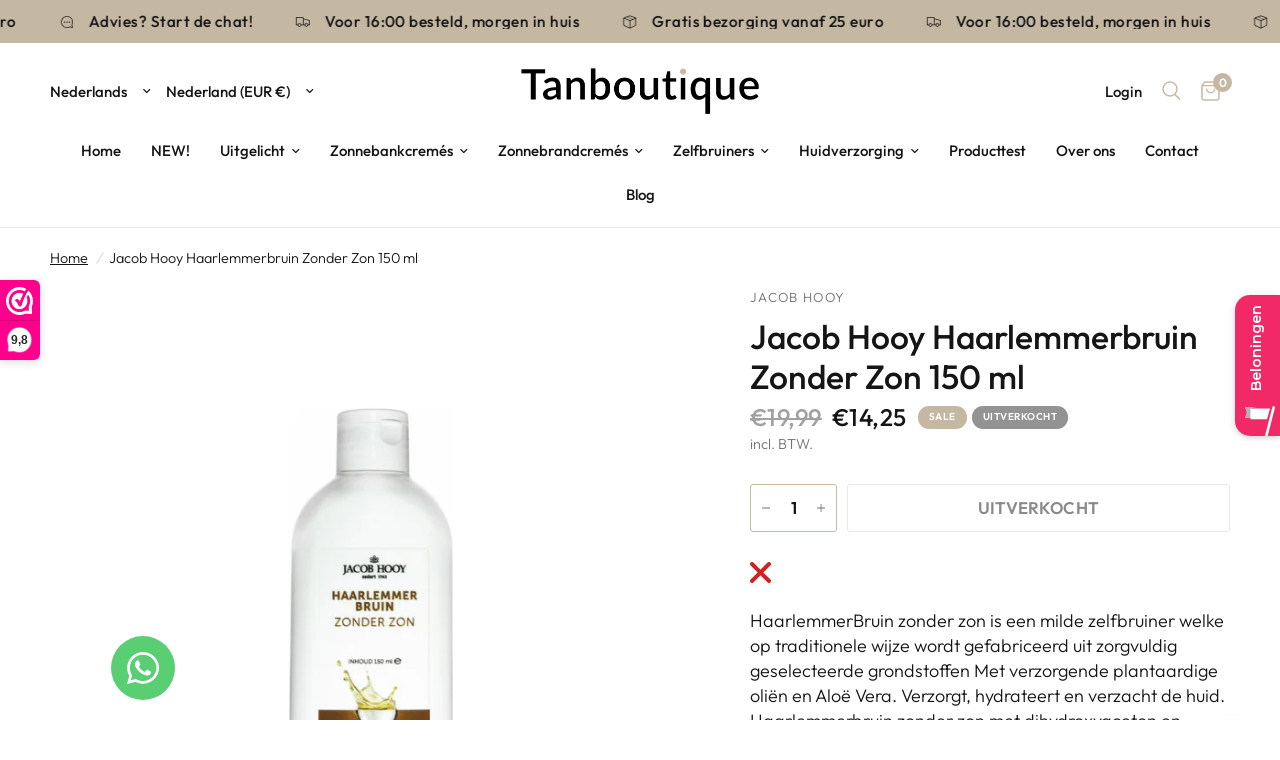

--- FILE ---
content_type: text/html; charset=utf-8
request_url: https://www.tanboutique.nl/products/jacob-hooy-haarlemmerbruin-zonder-zon-150-ml
body_size: 41263
content:
<!-- Hotjar Tracking Code for https://www.tanboutique.nl/ -->
<script>
    (function(h,o,t,j,a,r){
        h.hj=h.hj||function(){(h.hj.q=h.hj.q||[]).push(arguments)};
        h._hjSettings={hjid:3456070,hjsv:6};
        a=o.getElementsByTagName('head')[0];
        r=o.createElement('script');r.async=1;
        r.src=t+h._hjSettings.hjid+j+h._hjSettings.hjsv;
        a.appendChild(r);
    })(window,document,'https://static.hotjar.com/c/hotjar-','.js?sv=');
</script>

<!doctype html><html class="no-js" lang="nl" dir="ltr">
  <meta name="google-site-verification" content="c_pwZW-FiD2dXR97smmO8Ck9W3fyKyi0jk-6AtiAX8M" />
<head>
	<meta charset="utf-8">
	<meta http-equiv="X-UA-Compatible" content="IE=edge,chrome=1">
	<meta name="viewport" content="width=device-width, initial-scale=1, maximum-scale=5, viewport-fit=cover">
	<meta name="theme-color" content="#ffffff">
	<link rel="canonical" href="https://www.tanboutique.nl/products/jacob-hooy-haarlemmerbruin-zonder-zon-150-ml">
	<link rel="preconnect" href="https://cdn.shopify.com" crossorigin>
	<link rel="preload" as="style" href="//www.tanboutique.nl/cdn/shop/t/4/assets/app.css?v=103817883041033039131725889609">



<link rel="preload" as="script" href="//www.tanboutique.nl/cdn/shop/t/4/assets/animations.min.js?v=24498722296372638671725889609">

<link rel="preload" as="script" href="//www.tanboutique.nl/cdn/shop/t/4/assets/vendor.min.js?v=169965383346633405841725889609">
<link rel="preload" as="script" href="//www.tanboutique.nl/cdn/shop/t/4/assets/app.js?v=47755403744016560771725889609">

<script>
window.lazySizesConfig = window.lazySizesConfig || {};
window.lazySizesConfig.expand = 250;
window.lazySizesConfig.loadMode = 1;
window.lazySizesConfig.loadHidden = false;
</script>


	<link rel="icon" type="image/png" href="//www.tanboutique.nl/cdn/shop/files/Schermafbeelding_2023-03-17_om_11.15.28.png?crop=center&height=32&v=1679048151&width=32">

	<title>
	Jacob Hooy Haarlemmerbruin Zonder Zon 150 ml &ndash; Tanboutique
	</title>

	
	<meta name="description" content="HaarlemmerBruin zonder zon is een milde zelfbruiner welke op traditionele wijze wordt gefabriceerd uit zorgvuldig geselecteerde grondstoffen Met verzorgende plantaardige oliën en Aloë Vera. Verzorgt, hydrateert en verzacht de huid. Haarlemmerbruin zonder zon met dihydroxyaceton en erythrulose trekt snel in en is niet p">
	
<link rel="preconnect" href="https://fonts.shopifycdn.com" crossorigin>

<meta property="og:site_name" content="Tanboutique">
<meta property="og:url" content="https://www.tanboutique.nl/products/jacob-hooy-haarlemmerbruin-zonder-zon-150-ml">
<meta property="og:title" content="Jacob Hooy Haarlemmerbruin Zonder Zon 150 ml">
<meta property="og:type" content="product">
<meta property="og:description" content="HaarlemmerBruin zonder zon is een milde zelfbruiner welke op traditionele wijze wordt gefabriceerd uit zorgvuldig geselecteerde grondstoffen Met verzorgende plantaardige oliën en Aloë Vera. Verzorgt, hydrateert en verzacht de huid. Haarlemmerbruin zonder zon met dihydroxyaceton en erythrulose trekt snel in en is niet p"><meta property="og:image" content="http://www.tanboutique.nl/cdn/shop/files/Ontwerpzondertitel_89.png?v=1710169876">
  <meta property="og:image:secure_url" content="https://www.tanboutique.nl/cdn/shop/files/Ontwerpzondertitel_89.png?v=1710169876">
  <meta property="og:image:width" content="700">
  <meta property="og:image:height" content="700"><meta property="og:price:amount" content="14,25">
  <meta property="og:price:currency" content="EUR"><meta name="twitter:card" content="summary_large_image">
<meta name="twitter:title" content="Jacob Hooy Haarlemmerbruin Zonder Zon 150 ml">
<meta name="twitter:description" content="HaarlemmerBruin zonder zon is een milde zelfbruiner welke op traditionele wijze wordt gefabriceerd uit zorgvuldig geselecteerde grondstoffen Met verzorgende plantaardige oliën en Aloë Vera. Verzorgt, hydrateert en verzacht de huid. Haarlemmerbruin zonder zon met dihydroxyaceton en erythrulose trekt snel in en is niet p">


	<link href="//www.tanboutique.nl/cdn/shop/t/4/assets/app.css?v=103817883041033039131725889609" rel="stylesheet" type="text/css" media="all" />

	<style data-shopify>
	@font-face {
  font-family: Outfit;
  font-weight: 300;
  font-style: normal;
  font-display: swap;
  src: url("//www.tanboutique.nl/cdn/fonts/outfit/outfit_n3.8c97ae4c4fac7c2ea467a6dc784857f4de7e0e37.woff2") format("woff2"),
       url("//www.tanboutique.nl/cdn/fonts/outfit/outfit_n3.b50a189ccde91f9bceee88f207c18c09f0b62a7b.woff") format("woff");
}

@font-face {
  font-family: Outfit;
  font-weight: 500;
  font-style: normal;
  font-display: swap;
  src: url("//www.tanboutique.nl/cdn/fonts/outfit/outfit_n5.8646f8eed6d6d0a1ac9821ab288cc9621d1e145e.woff2") format("woff2"),
       url("//www.tanboutique.nl/cdn/fonts/outfit/outfit_n5.9e3c12421e42661c948a7f5b879e5e0c7d394cd6.woff") format("woff");
}

@font-face {
  font-family: Outfit;
  font-weight: 600;
  font-style: normal;
  font-display: swap;
  src: url("//www.tanboutique.nl/cdn/fonts/outfit/outfit_n6.dfcbaa80187851df2e8384061616a8eaa1702fdc.woff2") format("woff2"),
       url("//www.tanboutique.nl/cdn/fonts/outfit/outfit_n6.88384e9fc3e36038624caccb938f24ea8008a91d.woff") format("woff");
}


		@font-face {
  font-family: Chivo;
  font-weight: 700;
  font-style: normal;
  font-display: swap;
  src: url("//www.tanboutique.nl/cdn/fonts/chivo/chivo_n7.4d81c6f06c2ff78ed42169d6ec4aefa6d5cb0ff0.woff2") format("woff2"),
       url("//www.tanboutique.nl/cdn/fonts/chivo/chivo_n7.a0e879417e089c259360eefc0ac3a3c8ea4e2830.woff") format("woff");
}

@font-face {
  font-family: Chivo;
  font-weight: 400;
  font-style: normal;
  font-display: swap;
  src: url("//www.tanboutique.nl/cdn/fonts/chivo/chivo_n4.059fadbbf52d9f02350103459eb216e4b24c4661.woff2") format("woff2"),
       url("//www.tanboutique.nl/cdn/fonts/chivo/chivo_n4.f2f8fca8b7ff9f510fa7f09ffe5448b3504bccf5.woff") format("woff");
}

h1,h2,h3,h4,h5,h6,
	.h1,.h2,.h3,.h4,.h5,.h6,
	.logolink.text-logo,
	.heading-font,
	.h1-xlarge,
	.h1-large,
	.customer-addresses .my-address .address-index {
		font-style: normal;
		font-weight: 700;
		font-family: Chivo;
	}
	body,
	.body-font,
	.thb-product-detail .product-title {
		font-style: normal;
		font-weight: 300;
		font-family: Outfit;
	}
	:root {
		--font-body-scale: 1.2;
		--font-body-line-height-scale: 0.9;
		--font-body-letter-spacing: 0.0em;
		--font-heading-scale: 1.0;
		--font-heading-line-height-scale: 1.0;
		--font-heading-letter-spacing: 0.0em;
		--font-navigation-scale: 1.0;
		--font-product-title-scale: 1.1;
		--font-product-title-line-height-scale: 0.8;
		--button-letter-spacing: 0.01em;--bg-body: #ffffff;
			--bg-body-rgb: 255, 255, 255;
			--bg-body-darken: #f7f7f7;
			--payment-terms-background-color: #ffffff;--color-body: #151515;
		  --color-body-rgb: 21, 21, 21;--color-accent: #151515;
			--color-accent-rgb: 21, 21, 21;--color-border: #e9e9e9;--color-form-border: #dedede;--color-announcement-bar-text: #151515;--color-announcement-bar-bg: #c5b8a2;--color-header-bg: #ffffff;
			--color-header-bg-rgb: 255, 255, 255;--color-header-text: #151515;
			--color-header-text-rgb: 21, 21, 21;--color-header-links: #151515;--color-header-links-hover: #151515;--color-header-icons: #c5b8a2;--color-header-border: #eaeaea;--solid-button-background: #c5b8a2;--solid-button-label: #ffffff;--outline-button-label: #c5b8a2;--color-price: #151515;--color-star: #FD9A52;--color-dots: #151515;--color-inventory-instock: #c5b8a2;--color-inventory-lowstock: #FB9E5B;--section-spacing-mobile: 50px;--section-spacing-desktop: 90px;--button-border-radius: 3px;--color-badge-text: #ffffff;--color-badge-sold-out: #939393;--color-badge-sale: #c5b8a2;--badge-corner-radius: 13px;--color-footer-text: #c5b8a2;
			--color-footer-text-rgb: 197, 184, 162;--color-footer-link: #c5b8a2;--color-footer-link-hover: #c5b8a2;--color-footer-border: #c5b8a2;
			--color-footer-border-rgb: 197, 184, 162;--color-footer-bg: #403b3b;}
</style>


	<script>
		window.theme = window.theme || {};
		theme = {
			settings: {
				money_with_currency_format:"€{{amount_with_comma_separator}}",
				cart_drawer:true},
			routes: {
				root_url: '/',
				cart_url: '/cart',
				cart_add_url: '/cart/add',
				search_url: '/search',
				cart_change_url: '/cart/change',
				cart_update_url: '/cart/update',
				predictive_search_url: '/search/suggest',
			},
			variantStrings: {
        addToCart: `Toevoegen aan winkelmandje`,
        soldOut: `Uitverkocht`,
        unavailable: `Niet beschikbaar`,
      }
		};
	</script>
	<script>window.performance && window.performance.mark && window.performance.mark('shopify.content_for_header.start');</script><meta name="google-site-verification" content="c_pwZW-FiD2dXR97smmO8Ck9W3fyKyi0jk-6AtiAX8M">
<meta name="facebook-domain-verification" content="9b0r8y3vdw1ikgg6ogi7i7pb1rujmy">
<meta id="shopify-digital-wallet" name="shopify-digital-wallet" content="/65960608009/digital_wallets/dialog">
<link rel="alternate" hreflang="x-default" href="https://www.tanboutique.nl/products/jacob-hooy-haarlemmerbruin-zonder-zon-150-ml">
<link rel="alternate" hreflang="nl" href="https://www.tanboutique.nl/products/jacob-hooy-haarlemmerbruin-zonder-zon-150-ml">
<link rel="alternate" hreflang="en" href="https://www.tanboutique.nl/en/products/jacob-hooy-haarlemmerbruin-zonder-zon-150-ml">
<link rel="alternate" hreflang="de" href="https://www.tanboutique.nl/de/products/jacob-hooy-haarlemmerbruin-zonder-zon-150-ml">
<link rel="alternate" type="application/json+oembed" href="https://www.tanboutique.nl/products/jacob-hooy-haarlemmerbruin-zonder-zon-150-ml.oembed">
<script async="async" src="/checkouts/internal/preloads.js?locale=nl-NL"></script>
<script id="shopify-features" type="application/json">{"accessToken":"67e029618ad3fce4cb58a39f32879de3","betas":["rich-media-storefront-analytics"],"domain":"www.tanboutique.nl","predictiveSearch":true,"shopId":65960608009,"locale":"nl"}</script>
<script>var Shopify = Shopify || {};
Shopify.shop = "tanboutique-1397.myshopify.com";
Shopify.locale = "nl";
Shopify.currency = {"active":"EUR","rate":"1.0"};
Shopify.country = "NL";
Shopify.theme = {"name":"Kopie van Reformation","id":165149638921,"schema_name":"Reformation","schema_version":"1.2.2","theme_store_id":1762,"role":"main"};
Shopify.theme.handle = "null";
Shopify.theme.style = {"id":null,"handle":null};
Shopify.cdnHost = "www.tanboutique.nl/cdn";
Shopify.routes = Shopify.routes || {};
Shopify.routes.root = "/";</script>
<script type="module">!function(o){(o.Shopify=o.Shopify||{}).modules=!0}(window);</script>
<script>!function(o){function n(){var o=[];function n(){o.push(Array.prototype.slice.apply(arguments))}return n.q=o,n}var t=o.Shopify=o.Shopify||{};t.loadFeatures=n(),t.autoloadFeatures=n()}(window);</script>
<script id="shop-js-analytics" type="application/json">{"pageType":"product"}</script>
<script defer="defer" async type="module" src="//www.tanboutique.nl/cdn/shopifycloud/shop-js/modules/v2/client.init-shop-cart-sync_BHF27ruw.nl.esm.js"></script>
<script defer="defer" async type="module" src="//www.tanboutique.nl/cdn/shopifycloud/shop-js/modules/v2/chunk.common_Dwaf6e9K.esm.js"></script>
<script type="module">
  await import("//www.tanboutique.nl/cdn/shopifycloud/shop-js/modules/v2/client.init-shop-cart-sync_BHF27ruw.nl.esm.js");
await import("//www.tanboutique.nl/cdn/shopifycloud/shop-js/modules/v2/chunk.common_Dwaf6e9K.esm.js");

  window.Shopify.SignInWithShop?.initShopCartSync?.({"fedCMEnabled":true,"windoidEnabled":true});

</script>
<script>(function() {
  var isLoaded = false;
  function asyncLoad() {
    if (isLoaded) return;
    isLoaded = true;
    var urls = ["https:\/\/zooomyapps.com\/wishlist\/ZooomyOrders.js?shop=tanboutique-1397.myshopify.com","https:\/\/d23dclunsivw3h.cloudfront.net\/redirect-app.js?shop=tanboutique-1397.myshopify.com","https:\/\/whatsapp-button.eazeapps.io\/api\/buttonInstallation\/scriptTag?shopId=1781\u0026shop=tanboutique-1397.myshopify.com","https:\/\/product-samples.herokuapp.com\/complied\/main.min.js?shop=tanboutique-1397.myshopify.com","https:\/\/product-samples.herokuapp.com\/complied\/main.min.js?shop=tanboutique-1397.myshopify.com","https:\/\/admin.revenuehunt.com\/embed.js?shop=tanboutique-1397.myshopify.com"];
    for (var i = 0; i < urls.length; i++) {
      var s = document.createElement('script');
      s.type = 'text/javascript';
      s.async = true;
      s.src = urls[i];
      var x = document.getElementsByTagName('script')[0];
      x.parentNode.insertBefore(s, x);
    }
  };
  if(window.attachEvent) {
    window.attachEvent('onload', asyncLoad);
  } else {
    window.addEventListener('load', asyncLoad, false);
  }
})();</script>
<script id="__st">var __st={"a":65960608009,"offset":3600,"reqid":"a95f0d3f-f5be-4a97-9fbc-ebaebf0a9117-1768739875","pageurl":"www.tanboutique.nl\/products\/jacob-hooy-haarlemmerbruin-zonder-zon-150-ml","u":"270d7817de16","p":"product","rtyp":"product","rid":8486356058377};</script>
<script>window.ShopifyPaypalV4VisibilityTracking = true;</script>
<script id="captcha-bootstrap">!function(){'use strict';const t='contact',e='account',n='new_comment',o=[[t,t],['blogs',n],['comments',n],[t,'customer']],c=[[e,'customer_login'],[e,'guest_login'],[e,'recover_customer_password'],[e,'create_customer']],r=t=>t.map((([t,e])=>`form[action*='/${t}']:not([data-nocaptcha='true']) input[name='form_type'][value='${e}']`)).join(','),a=t=>()=>t?[...document.querySelectorAll(t)].map((t=>t.form)):[];function s(){const t=[...o],e=r(t);return a(e)}const i='password',u='form_key',d=['recaptcha-v3-token','g-recaptcha-response','h-captcha-response',i],f=()=>{try{return window.sessionStorage}catch{return}},m='__shopify_v',_=t=>t.elements[u];function p(t,e,n=!1){try{const o=window.sessionStorage,c=JSON.parse(o.getItem(e)),{data:r}=function(t){const{data:e,action:n}=t;return t[m]||n?{data:e,action:n}:{data:t,action:n}}(c);for(const[e,n]of Object.entries(r))t.elements[e]&&(t.elements[e].value=n);n&&o.removeItem(e)}catch(o){console.error('form repopulation failed',{error:o})}}const l='form_type',E='cptcha';function T(t){t.dataset[E]=!0}const w=window,h=w.document,L='Shopify',v='ce_forms',y='captcha';let A=!1;((t,e)=>{const n=(g='f06e6c50-85a8-45c8-87d0-21a2b65856fe',I='https://cdn.shopify.com/shopifycloud/storefront-forms-hcaptcha/ce_storefront_forms_captcha_hcaptcha.v1.5.2.iife.js',D={infoText:'Beschermd door hCaptcha',privacyText:'Privacy',termsText:'Voorwaarden'},(t,e,n)=>{const o=w[L][v],c=o.bindForm;if(c)return c(t,g,e,D).then(n);var r;o.q.push([[t,g,e,D],n]),r=I,A||(h.body.append(Object.assign(h.createElement('script'),{id:'captcha-provider',async:!0,src:r})),A=!0)});var g,I,D;w[L]=w[L]||{},w[L][v]=w[L][v]||{},w[L][v].q=[],w[L][y]=w[L][y]||{},w[L][y].protect=function(t,e){n(t,void 0,e),T(t)},Object.freeze(w[L][y]),function(t,e,n,w,h,L){const[v,y,A,g]=function(t,e,n){const i=e?o:[],u=t?c:[],d=[...i,...u],f=r(d),m=r(i),_=r(d.filter((([t,e])=>n.includes(e))));return[a(f),a(m),a(_),s()]}(w,h,L),I=t=>{const e=t.target;return e instanceof HTMLFormElement?e:e&&e.form},D=t=>v().includes(t);t.addEventListener('submit',(t=>{const e=I(t);if(!e)return;const n=D(e)&&!e.dataset.hcaptchaBound&&!e.dataset.recaptchaBound,o=_(e),c=g().includes(e)&&(!o||!o.value);(n||c)&&t.preventDefault(),c&&!n&&(function(t){try{if(!f())return;!function(t){const e=f();if(!e)return;const n=_(t);if(!n)return;const o=n.value;o&&e.removeItem(o)}(t);const e=Array.from(Array(32),(()=>Math.random().toString(36)[2])).join('');!function(t,e){_(t)||t.append(Object.assign(document.createElement('input'),{type:'hidden',name:u})),t.elements[u].value=e}(t,e),function(t,e){const n=f();if(!n)return;const o=[...t.querySelectorAll(`input[type='${i}']`)].map((({name:t})=>t)),c=[...d,...o],r={};for(const[a,s]of new FormData(t).entries())c.includes(a)||(r[a]=s);n.setItem(e,JSON.stringify({[m]:1,action:t.action,data:r}))}(t,e)}catch(e){console.error('failed to persist form',e)}}(e),e.submit())}));const S=(t,e)=>{t&&!t.dataset[E]&&(n(t,e.some((e=>e===t))),T(t))};for(const o of['focusin','change'])t.addEventListener(o,(t=>{const e=I(t);D(e)&&S(e,y())}));const B=e.get('form_key'),M=e.get(l),P=B&&M;t.addEventListener('DOMContentLoaded',(()=>{const t=y();if(P)for(const e of t)e.elements[l].value===M&&p(e,B);[...new Set([...A(),...v().filter((t=>'true'===t.dataset.shopifyCaptcha))])].forEach((e=>S(e,t)))}))}(h,new URLSearchParams(w.location.search),n,t,e,['guest_login'])})(!0,!0)}();</script>
<script integrity="sha256-4kQ18oKyAcykRKYeNunJcIwy7WH5gtpwJnB7kiuLZ1E=" data-source-attribution="shopify.loadfeatures" defer="defer" src="//www.tanboutique.nl/cdn/shopifycloud/storefront/assets/storefront/load_feature-a0a9edcb.js" crossorigin="anonymous"></script>
<script data-source-attribution="shopify.dynamic_checkout.dynamic.init">var Shopify=Shopify||{};Shopify.PaymentButton=Shopify.PaymentButton||{isStorefrontPortableWallets:!0,init:function(){window.Shopify.PaymentButton.init=function(){};var t=document.createElement("script");t.src="https://www.tanboutique.nl/cdn/shopifycloud/portable-wallets/latest/portable-wallets.nl.js",t.type="module",document.head.appendChild(t)}};
</script>
<script data-source-attribution="shopify.dynamic_checkout.buyer_consent">
  function portableWalletsHideBuyerConsent(e){var t=document.getElementById("shopify-buyer-consent"),n=document.getElementById("shopify-subscription-policy-button");t&&n&&(t.classList.add("hidden"),t.setAttribute("aria-hidden","true"),n.removeEventListener("click",e))}function portableWalletsShowBuyerConsent(e){var t=document.getElementById("shopify-buyer-consent"),n=document.getElementById("shopify-subscription-policy-button");t&&n&&(t.classList.remove("hidden"),t.removeAttribute("aria-hidden"),n.addEventListener("click",e))}window.Shopify?.PaymentButton&&(window.Shopify.PaymentButton.hideBuyerConsent=portableWalletsHideBuyerConsent,window.Shopify.PaymentButton.showBuyerConsent=portableWalletsShowBuyerConsent);
</script>
<script>
  function portableWalletsCleanup(e){e&&e.src&&console.error("Failed to load portable wallets script "+e.src);var t=document.querySelectorAll("shopify-accelerated-checkout .shopify-payment-button__skeleton, shopify-accelerated-checkout-cart .wallet-cart-button__skeleton"),e=document.getElementById("shopify-buyer-consent");for(let e=0;e<t.length;e++)t[e].remove();e&&e.remove()}function portableWalletsNotLoadedAsModule(e){e instanceof ErrorEvent&&"string"==typeof e.message&&e.message.includes("import.meta")&&"string"==typeof e.filename&&e.filename.includes("portable-wallets")&&(window.removeEventListener("error",portableWalletsNotLoadedAsModule),window.Shopify.PaymentButton.failedToLoad=e,"loading"===document.readyState?document.addEventListener("DOMContentLoaded",window.Shopify.PaymentButton.init):window.Shopify.PaymentButton.init())}window.addEventListener("error",portableWalletsNotLoadedAsModule);
</script>

<script type="module" src="https://www.tanboutique.nl/cdn/shopifycloud/portable-wallets/latest/portable-wallets.nl.js" onError="portableWalletsCleanup(this)" crossorigin="anonymous"></script>
<script nomodule>
  document.addEventListener("DOMContentLoaded", portableWalletsCleanup);
</script>

<link id="shopify-accelerated-checkout-styles" rel="stylesheet" media="screen" href="https://www.tanboutique.nl/cdn/shopifycloud/portable-wallets/latest/accelerated-checkout-backwards-compat.css" crossorigin="anonymous">
<style id="shopify-accelerated-checkout-cart">
        #shopify-buyer-consent {
  margin-top: 1em;
  display: inline-block;
  width: 100%;
}

#shopify-buyer-consent.hidden {
  display: none;
}

#shopify-subscription-policy-button {
  background: none;
  border: none;
  padding: 0;
  text-decoration: underline;
  font-size: inherit;
  cursor: pointer;
}

#shopify-subscription-policy-button::before {
  box-shadow: none;
}

      </style>

<script>window.performance && window.performance.mark && window.performance.mark('shopify.content_for_header.end');</script>

<script>window.BOLD = window.BOLD || {};
    window.BOLD.common = window.BOLD.common || {};
    window.BOLD.common.Shopify = window.BOLD.common.Shopify || {};
    window.BOLD.common.Shopify.shop = {
      domain: 'www.tanboutique.nl',
      permanent_domain: 'tanboutique-1397.myshopify.com',
      url: 'https://www.tanboutique.nl',
      secure_url: 'https://www.tanboutique.nl',
      money_format: "€{{amount_with_comma_separator}}",
      currency: "EUR"
    };
    window.BOLD.common.Shopify.customer = {
      id: null,
      tags: null,
    };
    window.BOLD.common.Shopify.cart = {"note":null,"attributes":{},"original_total_price":0,"total_price":0,"total_discount":0,"total_weight":0.0,"item_count":0,"items":[],"requires_shipping":false,"currency":"EUR","items_subtotal_price":0,"cart_level_discount_applications":[],"checkout_charge_amount":0};
    window.BOLD.common.template = 'product';window.BOLD.common.Shopify.formatMoney = function(money, format) {
        function n(t, e) {
            return "undefined" == typeof t ? e : t
        }
        function r(t, e, r, i) {
            if (e = n(e, 2),
                r = n(r, ","),
                i = n(i, "."),
            isNaN(t) || null == t)
                return 0;
            t = (t / 100).toFixed(e);
            var o = t.split(".")
                , a = o[0].replace(/(\d)(?=(\d\d\d)+(?!\d))/g, "$1" + r)
                , s = o[1] ? i + o[1] : "";
            return a + s
        }
        "string" == typeof money && (money = money.replace(".", ""));
        var i = ""
            , o = /\{\{\s*(\w+)\s*\}\}/
            , a = format || window.BOLD.common.Shopify.shop.money_format || window.Shopify.money_format || "$ {{ amount }}";
        switch (a.match(o)[1]) {
            case "amount":
                i = r(money, 2, ",", ".");
                break;
            case "amount_no_decimals":
                i = r(money, 0, ",", ".");
                break;
            case "amount_with_comma_separator":
                i = r(money, 2, ".", ",");
                break;
            case "amount_no_decimals_with_comma_separator":
                i = r(money, 0, ".", ",");
                break;
            case "amount_with_space_separator":
                i = r(money, 2, " ", ",");
                break;
            case "amount_no_decimals_with_space_separator":
                i = r(money, 0, " ", ",");
                break;
            case "amount_with_apostrophe_separator":
                i = r(money, 2, "'", ".");
                break;
        }
        return a.replace(o, i);
    };
    window.BOLD.common.Shopify.saveProduct = function (handle, product) {
      if (typeof handle === 'string' && typeof window.BOLD.common.Shopify.products[handle] === 'undefined') {
        if (typeof product === 'number') {
          window.BOLD.common.Shopify.handles[product] = handle;
          product = { id: product };
        }
        window.BOLD.common.Shopify.products[handle] = product;
      }
    };
    window.BOLD.common.Shopify.saveVariant = function (variant_id, variant) {
      if (typeof variant_id === 'number' && typeof window.BOLD.common.Shopify.variants[variant_id] === 'undefined') {
        window.BOLD.common.Shopify.variants[variant_id] = variant;
      }
    };window.BOLD.common.Shopify.products = window.BOLD.common.Shopify.products || {};
    window.BOLD.common.Shopify.variants = window.BOLD.common.Shopify.variants || {};
    window.BOLD.common.Shopify.handles = window.BOLD.common.Shopify.handles || {};window.BOLD.common.Shopify.saveProduct("jacob-hooy-haarlemmerbruin-zonder-zon-150-ml", 8486356058377);window.BOLD.common.Shopify.saveVariant(45160945844489, { product_id: 8486356058377, product_handle: "jacob-hooy-haarlemmerbruin-zonder-zon-150-ml", price: 1425, group_id: '', csp_metafield: {}});window.BOLD.apps_installed = {"Loyalties":2} || {};window.BOLD.common.Shopify.metafields = window.BOLD.common.Shopify.metafields || {};window.BOLD.common.Shopify.metafields["bold_rp"] = {};window.BOLD.common.Shopify.metafields["bold_csp_defaults"] = {};window.BOLD.common.cacheParams = window.BOLD.common.cacheParams || {};
</script>

<script>
</script><!-- Header hook for plugins -->

	<script>document.documentElement.className = document.documentElement.className.replace('no-js', 'js');</script>
<!-- BEGIN app block: shopify://apps/gameball/blocks/gb-widget/4b916a35-b345-4d7d-9eb4-f51fec3f8c05 --><input type="hidden" name="" id="gameball-customerFirstName" value="">
<input type="hidden" name="" id="gameball-customerLastName" value="">
<input type="hidden" name="" id="gameball-customerID" value="">
<input type="hidden" name="" id="gameball-totalSpent" value="">
<input type="hidden" name="" id="gameball-ordersCount" value="">
<input type="hidden" name="" id="gameball-customerEmail" value="">
<input type="hidden" name="" id="gameball-shopName" value="www.tanboutique.nl">
<input type="hidden" name="" id="gameball-shopDomain" value="tanboutique-1397.myshopify.com">



  
  
  <input type="hidden" name="" id="gameball-st" value="150e4b4c7fa54de39847049e2aa56c4d50a2249e9f9a6c658130c7fc23c043a2">
  
  
    <input type="hidden" name="" id="gameball-APIKey" value="00b404dbbd8f4937ac70174f39e0b2ab">
  


<input type="hidden" name="" id="gameball-TK" value="1">
<input type="hidden" name="" id="gameball-shopLocale" value="nl">

<!-- END app block --><!-- BEGIN app block: shopify://apps/webwinkelkeur/blocks/sidebar/c3ac2bcb-63f1-40d3-9622-f307cd559ad3 -->
    <script>
        (function (n, r) {
            var e = document.createElement("script");
            e.async = !0, e.src = n + "/sidebar.js?id=" + r + "&c=" + c(10, r);
            var t = document.getElementsByTagName("script")[0];
            t.parentNode.insertBefore(e, t);

            function c(s, i) {
                var o = Date.now(), a = s * 6e4, _ = (Math.sin(i) || 0) * a;
                return Math.floor((o + _) / a)
            }
        })("https://dashboard.webwinkelkeur.nl", 1210413);
    </script>


<!-- END app block --><script src="https://cdn.shopify.com/extensions/019bbd55-faf8-704f-8dde-f20e21d6e8a3/gameball-385/assets/gb-init-shopify.js" type="text/javascript" defer="defer"></script>
<link href="https://monorail-edge.shopifysvc.com" rel="dns-prefetch">
<script>(function(){if ("sendBeacon" in navigator && "performance" in window) {try {var session_token_from_headers = performance.getEntriesByType('navigation')[0].serverTiming.find(x => x.name == '_s').description;} catch {var session_token_from_headers = undefined;}var session_cookie_matches = document.cookie.match(/_shopify_s=([^;]*)/);var session_token_from_cookie = session_cookie_matches && session_cookie_matches.length === 2 ? session_cookie_matches[1] : "";var session_token = session_token_from_headers || session_token_from_cookie || "";function handle_abandonment_event(e) {var entries = performance.getEntries().filter(function(entry) {return /monorail-edge.shopifysvc.com/.test(entry.name);});if (!window.abandonment_tracked && entries.length === 0) {window.abandonment_tracked = true;var currentMs = Date.now();var navigation_start = performance.timing.navigationStart;var payload = {shop_id: 65960608009,url: window.location.href,navigation_start,duration: currentMs - navigation_start,session_token,page_type: "product"};window.navigator.sendBeacon("https://monorail-edge.shopifysvc.com/v1/produce", JSON.stringify({schema_id: "online_store_buyer_site_abandonment/1.1",payload: payload,metadata: {event_created_at_ms: currentMs,event_sent_at_ms: currentMs}}));}}window.addEventListener('pagehide', handle_abandonment_event);}}());</script>
<script id="web-pixels-manager-setup">(function e(e,d,r,n,o){if(void 0===o&&(o={}),!Boolean(null===(a=null===(i=window.Shopify)||void 0===i?void 0:i.analytics)||void 0===a?void 0:a.replayQueue)){var i,a;window.Shopify=window.Shopify||{};var t=window.Shopify;t.analytics=t.analytics||{};var s=t.analytics;s.replayQueue=[],s.publish=function(e,d,r){return s.replayQueue.push([e,d,r]),!0};try{self.performance.mark("wpm:start")}catch(e){}var l=function(){var e={modern:/Edge?\/(1{2}[4-9]|1[2-9]\d|[2-9]\d{2}|\d{4,})\.\d+(\.\d+|)|Firefox\/(1{2}[4-9]|1[2-9]\d|[2-9]\d{2}|\d{4,})\.\d+(\.\d+|)|Chrom(ium|e)\/(9{2}|\d{3,})\.\d+(\.\d+|)|(Maci|X1{2}).+ Version\/(15\.\d+|(1[6-9]|[2-9]\d|\d{3,})\.\d+)([,.]\d+|)( \(\w+\)|)( Mobile\/\w+|) Safari\/|Chrome.+OPR\/(9{2}|\d{3,})\.\d+\.\d+|(CPU[ +]OS|iPhone[ +]OS|CPU[ +]iPhone|CPU IPhone OS|CPU iPad OS)[ +]+(15[._]\d+|(1[6-9]|[2-9]\d|\d{3,})[._]\d+)([._]\d+|)|Android:?[ /-](13[3-9]|1[4-9]\d|[2-9]\d{2}|\d{4,})(\.\d+|)(\.\d+|)|Android.+Firefox\/(13[5-9]|1[4-9]\d|[2-9]\d{2}|\d{4,})\.\d+(\.\d+|)|Android.+Chrom(ium|e)\/(13[3-9]|1[4-9]\d|[2-9]\d{2}|\d{4,})\.\d+(\.\d+|)|SamsungBrowser\/([2-9]\d|\d{3,})\.\d+/,legacy:/Edge?\/(1[6-9]|[2-9]\d|\d{3,})\.\d+(\.\d+|)|Firefox\/(5[4-9]|[6-9]\d|\d{3,})\.\d+(\.\d+|)|Chrom(ium|e)\/(5[1-9]|[6-9]\d|\d{3,})\.\d+(\.\d+|)([\d.]+$|.*Safari\/(?![\d.]+ Edge\/[\d.]+$))|(Maci|X1{2}).+ Version\/(10\.\d+|(1[1-9]|[2-9]\d|\d{3,})\.\d+)([,.]\d+|)( \(\w+\)|)( Mobile\/\w+|) Safari\/|Chrome.+OPR\/(3[89]|[4-9]\d|\d{3,})\.\d+\.\d+|(CPU[ +]OS|iPhone[ +]OS|CPU[ +]iPhone|CPU IPhone OS|CPU iPad OS)[ +]+(10[._]\d+|(1[1-9]|[2-9]\d|\d{3,})[._]\d+)([._]\d+|)|Android:?[ /-](13[3-9]|1[4-9]\d|[2-9]\d{2}|\d{4,})(\.\d+|)(\.\d+|)|Mobile Safari.+OPR\/([89]\d|\d{3,})\.\d+\.\d+|Android.+Firefox\/(13[5-9]|1[4-9]\d|[2-9]\d{2}|\d{4,})\.\d+(\.\d+|)|Android.+Chrom(ium|e)\/(13[3-9]|1[4-9]\d|[2-9]\d{2}|\d{4,})\.\d+(\.\d+|)|Android.+(UC? ?Browser|UCWEB|U3)[ /]?(15\.([5-9]|\d{2,})|(1[6-9]|[2-9]\d|\d{3,})\.\d+)\.\d+|SamsungBrowser\/(5\.\d+|([6-9]|\d{2,})\.\d+)|Android.+MQ{2}Browser\/(14(\.(9|\d{2,})|)|(1[5-9]|[2-9]\d|\d{3,})(\.\d+|))(\.\d+|)|K[Aa][Ii]OS\/(3\.\d+|([4-9]|\d{2,})\.\d+)(\.\d+|)/},d=e.modern,r=e.legacy,n=navigator.userAgent;return n.match(d)?"modern":n.match(r)?"legacy":"unknown"}(),u="modern"===l?"modern":"legacy",c=(null!=n?n:{modern:"",legacy:""})[u],f=function(e){return[e.baseUrl,"/wpm","/b",e.hashVersion,"modern"===e.buildTarget?"m":"l",".js"].join("")}({baseUrl:d,hashVersion:r,buildTarget:u}),m=function(e){var d=e.version,r=e.bundleTarget,n=e.surface,o=e.pageUrl,i=e.monorailEndpoint;return{emit:function(e){var a=e.status,t=e.errorMsg,s=(new Date).getTime(),l=JSON.stringify({metadata:{event_sent_at_ms:s},events:[{schema_id:"web_pixels_manager_load/3.1",payload:{version:d,bundle_target:r,page_url:o,status:a,surface:n,error_msg:t},metadata:{event_created_at_ms:s}}]});if(!i)return console&&console.warn&&console.warn("[Web Pixels Manager] No Monorail endpoint provided, skipping logging."),!1;try{return self.navigator.sendBeacon.bind(self.navigator)(i,l)}catch(e){}var u=new XMLHttpRequest;try{return u.open("POST",i,!0),u.setRequestHeader("Content-Type","text/plain"),u.send(l),!0}catch(e){return console&&console.warn&&console.warn("[Web Pixels Manager] Got an unhandled error while logging to Monorail."),!1}}}}({version:r,bundleTarget:l,surface:e.surface,pageUrl:self.location.href,monorailEndpoint:e.monorailEndpoint});try{o.browserTarget=l,function(e){var d=e.src,r=e.async,n=void 0===r||r,o=e.onload,i=e.onerror,a=e.sri,t=e.scriptDataAttributes,s=void 0===t?{}:t,l=document.createElement("script"),u=document.querySelector("head"),c=document.querySelector("body");if(l.async=n,l.src=d,a&&(l.integrity=a,l.crossOrigin="anonymous"),s)for(var f in s)if(Object.prototype.hasOwnProperty.call(s,f))try{l.dataset[f]=s[f]}catch(e){}if(o&&l.addEventListener("load",o),i&&l.addEventListener("error",i),u)u.appendChild(l);else{if(!c)throw new Error("Did not find a head or body element to append the script");c.appendChild(l)}}({src:f,async:!0,onload:function(){if(!function(){var e,d;return Boolean(null===(d=null===(e=window.Shopify)||void 0===e?void 0:e.analytics)||void 0===d?void 0:d.initialized)}()){var d=window.webPixelsManager.init(e)||void 0;if(d){var r=window.Shopify.analytics;r.replayQueue.forEach((function(e){var r=e[0],n=e[1],o=e[2];d.publishCustomEvent(r,n,o)})),r.replayQueue=[],r.publish=d.publishCustomEvent,r.visitor=d.visitor,r.initialized=!0}}},onerror:function(){return m.emit({status:"failed",errorMsg:"".concat(f," has failed to load")})},sri:function(e){var d=/^sha384-[A-Za-z0-9+/=]+$/;return"string"==typeof e&&d.test(e)}(c)?c:"",scriptDataAttributes:o}),m.emit({status:"loading"})}catch(e){m.emit({status:"failed",errorMsg:(null==e?void 0:e.message)||"Unknown error"})}}})({shopId: 65960608009,storefrontBaseUrl: "https://www.tanboutique.nl",extensionsBaseUrl: "https://extensions.shopifycdn.com/cdn/shopifycloud/web-pixels-manager",monorailEndpoint: "https://monorail-edge.shopifysvc.com/unstable/produce_batch",surface: "storefront-renderer",enabledBetaFlags: ["2dca8a86"],webPixelsConfigList: [{"id":"632848649","configuration":"{\"config\":\"{\\\"pixel_id\\\":\\\"G-YNQ7NPZ6LC\\\",\\\"target_country\\\":\\\"NL\\\",\\\"gtag_events\\\":[{\\\"type\\\":\\\"search\\\",\\\"action_label\\\":[\\\"G-YNQ7NPZ6LC\\\",\\\"AW-447692997\\\/XD0uCLHhkJUYEMWBvdUB\\\"]},{\\\"type\\\":\\\"begin_checkout\\\",\\\"action_label\\\":[\\\"G-YNQ7NPZ6LC\\\",\\\"AW-447692997\\\/aDL-CLfhkJUYEMWBvdUB\\\"]},{\\\"type\\\":\\\"view_item\\\",\\\"action_label\\\":[\\\"G-YNQ7NPZ6LC\\\",\\\"AW-447692997\\\/rAEOCK7hkJUYEMWBvdUB\\\",\\\"MC-4VNY8Y27B4\\\"]},{\\\"type\\\":\\\"purchase\\\",\\\"action_label\\\":[\\\"G-YNQ7NPZ6LC\\\",\\\"AW-447692997\\\/oz76CKjhkJUYEMWBvdUB\\\",\\\"MC-4VNY8Y27B4\\\"]},{\\\"type\\\":\\\"page_view\\\",\\\"action_label\\\":[\\\"G-YNQ7NPZ6LC\\\",\\\"AW-447692997\\\/-iORCKvhkJUYEMWBvdUB\\\",\\\"MC-4VNY8Y27B4\\\"]},{\\\"type\\\":\\\"add_payment_info\\\",\\\"action_label\\\":[\\\"G-YNQ7NPZ6LC\\\",\\\"AW-447692997\\\/vxSvCLrhkJUYEMWBvdUB\\\"]},{\\\"type\\\":\\\"add_to_cart\\\",\\\"action_label\\\":[\\\"G-YNQ7NPZ6LC\\\",\\\"AW-447692997\\\/zgIcCLThkJUYEMWBvdUB\\\"]}],\\\"enable_monitoring_mode\\\":false}\"}","eventPayloadVersion":"v1","runtimeContext":"OPEN","scriptVersion":"b2a88bafab3e21179ed38636efcd8a93","type":"APP","apiClientId":1780363,"privacyPurposes":[],"dataSharingAdjustments":{"protectedCustomerApprovalScopes":["read_customer_address","read_customer_email","read_customer_name","read_customer_personal_data","read_customer_phone"]}},{"id":"385351945","configuration":"{\"pixel_id\":\"1303233800071606\",\"pixel_type\":\"facebook_pixel\",\"metaapp_system_user_token\":\"-\"}","eventPayloadVersion":"v1","runtimeContext":"OPEN","scriptVersion":"ca16bc87fe92b6042fbaa3acc2fbdaa6","type":"APP","apiClientId":2329312,"privacyPurposes":["ANALYTICS","MARKETING","SALE_OF_DATA"],"dataSharingAdjustments":{"protectedCustomerApprovalScopes":["read_customer_address","read_customer_email","read_customer_name","read_customer_personal_data","read_customer_phone"]}},{"id":"161906953","configuration":"{\"tagID\":\"2613362354984\"}","eventPayloadVersion":"v1","runtimeContext":"STRICT","scriptVersion":"18031546ee651571ed29edbe71a3550b","type":"APP","apiClientId":3009811,"privacyPurposes":["ANALYTICS","MARKETING","SALE_OF_DATA"],"dataSharingAdjustments":{"protectedCustomerApprovalScopes":["read_customer_address","read_customer_email","read_customer_name","read_customer_personal_data","read_customer_phone"]}},{"id":"183238921","eventPayloadVersion":"v1","runtimeContext":"LAX","scriptVersion":"1","type":"CUSTOM","privacyPurposes":["ANALYTICS"],"name":"Google Analytics tag (migrated)"},{"id":"shopify-app-pixel","configuration":"{}","eventPayloadVersion":"v1","runtimeContext":"STRICT","scriptVersion":"0450","apiClientId":"shopify-pixel","type":"APP","privacyPurposes":["ANALYTICS","MARKETING"]},{"id":"shopify-custom-pixel","eventPayloadVersion":"v1","runtimeContext":"LAX","scriptVersion":"0450","apiClientId":"shopify-pixel","type":"CUSTOM","privacyPurposes":["ANALYTICS","MARKETING"]}],isMerchantRequest: false,initData: {"shop":{"name":"Tanboutique","paymentSettings":{"currencyCode":"EUR"},"myshopifyDomain":"tanboutique-1397.myshopify.com","countryCode":"NL","storefrontUrl":"https:\/\/www.tanboutique.nl"},"customer":null,"cart":null,"checkout":null,"productVariants":[{"price":{"amount":14.25,"currencyCode":"EUR"},"product":{"title":"Jacob Hooy Haarlemmerbruin Zonder Zon 150 ml","vendor":"Jacob Hooy","id":"8486356058377","untranslatedTitle":"Jacob Hooy Haarlemmerbruin Zonder Zon 150 ml","url":"\/products\/jacob-hooy-haarlemmerbruin-zonder-zon-150-ml","type":"FBR"},"id":"45160945844489","image":{"src":"\/\/www.tanboutique.nl\/cdn\/shop\/files\/Ontwerpzondertitel_89.png?v=1710169876"},"sku":"","title":"Default Title","untranslatedTitle":"Default Title"}],"purchasingCompany":null},},"https://www.tanboutique.nl/cdn","fcfee988w5aeb613cpc8e4bc33m6693e112",{"modern":"","legacy":""},{"shopId":"65960608009","storefrontBaseUrl":"https:\/\/www.tanboutique.nl","extensionBaseUrl":"https:\/\/extensions.shopifycdn.com\/cdn\/shopifycloud\/web-pixels-manager","surface":"storefront-renderer","enabledBetaFlags":"[\"2dca8a86\"]","isMerchantRequest":"false","hashVersion":"fcfee988w5aeb613cpc8e4bc33m6693e112","publish":"custom","events":"[[\"page_viewed\",{}],[\"product_viewed\",{\"productVariant\":{\"price\":{\"amount\":14.25,\"currencyCode\":\"EUR\"},\"product\":{\"title\":\"Jacob Hooy Haarlemmerbruin Zonder Zon 150 ml\",\"vendor\":\"Jacob Hooy\",\"id\":\"8486356058377\",\"untranslatedTitle\":\"Jacob Hooy Haarlemmerbruin Zonder Zon 150 ml\",\"url\":\"\/products\/jacob-hooy-haarlemmerbruin-zonder-zon-150-ml\",\"type\":\"FBR\"},\"id\":\"45160945844489\",\"image\":{\"src\":\"\/\/www.tanboutique.nl\/cdn\/shop\/files\/Ontwerpzondertitel_89.png?v=1710169876\"},\"sku\":\"\",\"title\":\"Default Title\",\"untranslatedTitle\":\"Default Title\"}}]]"});</script><script>
  window.ShopifyAnalytics = window.ShopifyAnalytics || {};
  window.ShopifyAnalytics.meta = window.ShopifyAnalytics.meta || {};
  window.ShopifyAnalytics.meta.currency = 'EUR';
  var meta = {"product":{"id":8486356058377,"gid":"gid:\/\/shopify\/Product\/8486356058377","vendor":"Jacob Hooy","type":"FBR","handle":"jacob-hooy-haarlemmerbruin-zonder-zon-150-ml","variants":[{"id":45160945844489,"price":1425,"name":"Jacob Hooy Haarlemmerbruin Zonder Zon 150 ml","public_title":null,"sku":""}],"remote":false},"page":{"pageType":"product","resourceType":"product","resourceId":8486356058377,"requestId":"a95f0d3f-f5be-4a97-9fbc-ebaebf0a9117-1768739875"}};
  for (var attr in meta) {
    window.ShopifyAnalytics.meta[attr] = meta[attr];
  }
</script>
<script class="analytics">
  (function () {
    var customDocumentWrite = function(content) {
      var jquery = null;

      if (window.jQuery) {
        jquery = window.jQuery;
      } else if (window.Checkout && window.Checkout.$) {
        jquery = window.Checkout.$;
      }

      if (jquery) {
        jquery('body').append(content);
      }
    };

    var hasLoggedConversion = function(token) {
      if (token) {
        return document.cookie.indexOf('loggedConversion=' + token) !== -1;
      }
      return false;
    }

    var setCookieIfConversion = function(token) {
      if (token) {
        var twoMonthsFromNow = new Date(Date.now());
        twoMonthsFromNow.setMonth(twoMonthsFromNow.getMonth() + 2);

        document.cookie = 'loggedConversion=' + token + '; expires=' + twoMonthsFromNow;
      }
    }

    var trekkie = window.ShopifyAnalytics.lib = window.trekkie = window.trekkie || [];
    if (trekkie.integrations) {
      return;
    }
    trekkie.methods = [
      'identify',
      'page',
      'ready',
      'track',
      'trackForm',
      'trackLink'
    ];
    trekkie.factory = function(method) {
      return function() {
        var args = Array.prototype.slice.call(arguments);
        args.unshift(method);
        trekkie.push(args);
        return trekkie;
      };
    };
    for (var i = 0; i < trekkie.methods.length; i++) {
      var key = trekkie.methods[i];
      trekkie[key] = trekkie.factory(key);
    }
    trekkie.load = function(config) {
      trekkie.config = config || {};
      trekkie.config.initialDocumentCookie = document.cookie;
      var first = document.getElementsByTagName('script')[0];
      var script = document.createElement('script');
      script.type = 'text/javascript';
      script.onerror = function(e) {
        var scriptFallback = document.createElement('script');
        scriptFallback.type = 'text/javascript';
        scriptFallback.onerror = function(error) {
                var Monorail = {
      produce: function produce(monorailDomain, schemaId, payload) {
        var currentMs = new Date().getTime();
        var event = {
          schema_id: schemaId,
          payload: payload,
          metadata: {
            event_created_at_ms: currentMs,
            event_sent_at_ms: currentMs
          }
        };
        return Monorail.sendRequest("https://" + monorailDomain + "/v1/produce", JSON.stringify(event));
      },
      sendRequest: function sendRequest(endpointUrl, payload) {
        // Try the sendBeacon API
        if (window && window.navigator && typeof window.navigator.sendBeacon === 'function' && typeof window.Blob === 'function' && !Monorail.isIos12()) {
          var blobData = new window.Blob([payload], {
            type: 'text/plain'
          });

          if (window.navigator.sendBeacon(endpointUrl, blobData)) {
            return true;
          } // sendBeacon was not successful

        } // XHR beacon

        var xhr = new XMLHttpRequest();

        try {
          xhr.open('POST', endpointUrl);
          xhr.setRequestHeader('Content-Type', 'text/plain');
          xhr.send(payload);
        } catch (e) {
          console.log(e);
        }

        return false;
      },
      isIos12: function isIos12() {
        return window.navigator.userAgent.lastIndexOf('iPhone; CPU iPhone OS 12_') !== -1 || window.navigator.userAgent.lastIndexOf('iPad; CPU OS 12_') !== -1;
      }
    };
    Monorail.produce('monorail-edge.shopifysvc.com',
      'trekkie_storefront_load_errors/1.1',
      {shop_id: 65960608009,
      theme_id: 165149638921,
      app_name: "storefront",
      context_url: window.location.href,
      source_url: "//www.tanboutique.nl/cdn/s/trekkie.storefront.cd680fe47e6c39ca5d5df5f0a32d569bc48c0f27.min.js"});

        };
        scriptFallback.async = true;
        scriptFallback.src = '//www.tanboutique.nl/cdn/s/trekkie.storefront.cd680fe47e6c39ca5d5df5f0a32d569bc48c0f27.min.js';
        first.parentNode.insertBefore(scriptFallback, first);
      };
      script.async = true;
      script.src = '//www.tanboutique.nl/cdn/s/trekkie.storefront.cd680fe47e6c39ca5d5df5f0a32d569bc48c0f27.min.js';
      first.parentNode.insertBefore(script, first);
    };
    trekkie.load(
      {"Trekkie":{"appName":"storefront","development":false,"defaultAttributes":{"shopId":65960608009,"isMerchantRequest":null,"themeId":165149638921,"themeCityHash":"6866032722327180550","contentLanguage":"nl","currency":"EUR","eventMetadataId":"ba0e58a2-74ba-48e9-83c2-a0c27edfe4af"},"isServerSideCookieWritingEnabled":true,"monorailRegion":"shop_domain","enabledBetaFlags":["65f19447"]},"Session Attribution":{},"S2S":{"facebookCapiEnabled":true,"source":"trekkie-storefront-renderer","apiClientId":580111}}
    );

    var loaded = false;
    trekkie.ready(function() {
      if (loaded) return;
      loaded = true;

      window.ShopifyAnalytics.lib = window.trekkie;

      var originalDocumentWrite = document.write;
      document.write = customDocumentWrite;
      try { window.ShopifyAnalytics.merchantGoogleAnalytics.call(this); } catch(error) {};
      document.write = originalDocumentWrite;

      window.ShopifyAnalytics.lib.page(null,{"pageType":"product","resourceType":"product","resourceId":8486356058377,"requestId":"a95f0d3f-f5be-4a97-9fbc-ebaebf0a9117-1768739875","shopifyEmitted":true});

      var match = window.location.pathname.match(/checkouts\/(.+)\/(thank_you|post_purchase)/)
      var token = match? match[1]: undefined;
      if (!hasLoggedConversion(token)) {
        setCookieIfConversion(token);
        window.ShopifyAnalytics.lib.track("Viewed Product",{"currency":"EUR","variantId":45160945844489,"productId":8486356058377,"productGid":"gid:\/\/shopify\/Product\/8486356058377","name":"Jacob Hooy Haarlemmerbruin Zonder Zon 150 ml","price":"14.25","sku":"","brand":"Jacob Hooy","variant":null,"category":"FBR","nonInteraction":true,"remote":false},undefined,undefined,{"shopifyEmitted":true});
      window.ShopifyAnalytics.lib.track("monorail:\/\/trekkie_storefront_viewed_product\/1.1",{"currency":"EUR","variantId":45160945844489,"productId":8486356058377,"productGid":"gid:\/\/shopify\/Product\/8486356058377","name":"Jacob Hooy Haarlemmerbruin Zonder Zon 150 ml","price":"14.25","sku":"","brand":"Jacob Hooy","variant":null,"category":"FBR","nonInteraction":true,"remote":false,"referer":"https:\/\/www.tanboutique.nl\/products\/jacob-hooy-haarlemmerbruin-zonder-zon-150-ml"});
      }
    });


        var eventsListenerScript = document.createElement('script');
        eventsListenerScript.async = true;
        eventsListenerScript.src = "//www.tanboutique.nl/cdn/shopifycloud/storefront/assets/shop_events_listener-3da45d37.js";
        document.getElementsByTagName('head')[0].appendChild(eventsListenerScript);

})();</script>
  <script>
  if (!window.ga || (window.ga && typeof window.ga !== 'function')) {
    window.ga = function ga() {
      (window.ga.q = window.ga.q || []).push(arguments);
      if (window.Shopify && window.Shopify.analytics && typeof window.Shopify.analytics.publish === 'function') {
        window.Shopify.analytics.publish("ga_stub_called", {}, {sendTo: "google_osp_migration"});
      }
      console.error("Shopify's Google Analytics stub called with:", Array.from(arguments), "\nSee https://help.shopify.com/manual/promoting-marketing/pixels/pixel-migration#google for more information.");
    };
    if (window.Shopify && window.Shopify.analytics && typeof window.Shopify.analytics.publish === 'function') {
      window.Shopify.analytics.publish("ga_stub_initialized", {}, {sendTo: "google_osp_migration"});
    }
  }
</script>
<script
  defer
  src="https://www.tanboutique.nl/cdn/shopifycloud/perf-kit/shopify-perf-kit-3.0.4.min.js"
  data-application="storefront-renderer"
  data-shop-id="65960608009"
  data-render-region="gcp-us-east1"
  data-page-type="product"
  data-theme-instance-id="165149638921"
  data-theme-name="Reformation"
  data-theme-version="1.2.2"
  data-monorail-region="shop_domain"
  data-resource-timing-sampling-rate="10"
  data-shs="true"
  data-shs-beacon="true"
  data-shs-export-with-fetch="true"
  data-shs-logs-sample-rate="1"
  data-shs-beacon-endpoint="https://www.tanboutique.nl/api/collect"
></script>
</head>
<body class="animations-true button-uppercase-true navigation-uppercase-false product-title-uppercase-false template-product template-product-sunshine">
	<a class="screen-reader-shortcut" href="#main-content">Skip</a>
	<div id="wrapper">
		<div id="shopify-section-announcement-bar" class="shopify-section announcement-bar-section"><link href="//www.tanboutique.nl/cdn/shop/t/4/assets/announcement-bar.css?v=114406385426664538351725889609" rel="stylesheet" type="text/css" media="all" /><div class="announcement-bar">
			<div class="announcement-bar--inner direction-left" style="--marquee-speed: 20s"><div><div class="announcement-bar--item" ><svg class="icon icon-accordion color-foreground-" aria-hidden="true" focusable="false" role="presentation" xmlns="http://www.w3.org/2000/svg" width="20" height="20" viewBox="0 0 20 20"><path d="M0 3.75156C0 3.47454 0.224196 3.24997 0.500755 3.24997H10.647C10.9235 3.24997 11.1477 3.47454 11.1477 3.75156V5.07505V5.63362V6.10938V13.6616C10.9427 14.0067 10.8813 14.1101 10.5516 14.6648L7.22339 14.6646V13.6614H10.1462V4.25316H1.00151V13.6614H2.6842V14.6646H0.500755C0.224196 14.6646 0 14.44 0 14.163V3.75156Z"/>
      <path d="M18.9985 8.08376L11.1477 6.10938V5.07505L19.6212 7.20603C19.8439 7.26203 20 7.46255 20 7.69253V14.1631C20 14.4401 19.7758 14.6647 19.4992 14.6647H17.3071V13.6615H18.9985V8.08376ZM11.1477 13.6616L13.3442 13.6615L13.3443 14.6647L10.5516 14.6648L11.1477 13.6616Z"/>
      <path d="M7.71269 14.1854C7.71269 15.6018 6.56643 16.75 5.15245 16.75C3.73847 16.75 2.59221 15.6018 2.59221 14.1854C2.59221 12.7691 3.73847 11.6209 5.15245 11.6209C6.56643 11.6209 7.71269 12.7691 7.71269 14.1854ZM5.15245 15.7468C6.01331 15.7468 6.71118 15.0478 6.71118 14.1854C6.71118 13.3231 6.01331 12.6241 5.15245 12.6241C4.29159 12.6241 3.59372 13.3231 3.59372 14.1854C3.59372 15.0478 4.29159 15.7468 5.15245 15.7468Z"/>
      <path d="M17.5196 14.1854C17.5196 15.6018 16.3733 16.75 14.9593 16.75C13.5454 16.75 12.3991 15.6018 12.3991 14.1854C12.3991 12.7691 13.5454 11.6209 14.9593 11.6209C16.3733 11.6209 17.5196 12.7691 17.5196 14.1854ZM14.9593 15.7468C15.8202 15.7468 16.5181 15.0478 16.5181 14.1854C16.5181 13.3231 15.8202 12.6241 14.9593 12.6241C14.0985 12.6241 13.4006 13.3231 13.4006 14.1854C13.4006 15.0478 14.0985 15.7468 14.9593 15.7468Z"/></svg>Voor 16:00 besteld, morgen in huis</div><div class="announcement-bar--item" ><svg class="icon icon-accordion color-foreground-" aria-hidden="true" focusable="false" role="presentation" xmlns="http://www.w3.org/2000/svg" width="20" height="20" viewBox="0 0 20 20"><path d="M9.69502 0.6786C9.91338 0.601796 10.1516 0.603123 10.3691 0.682353L18.2151 3.54058C18.61 3.68445 18.8728 4.05988 18.8728 4.48018V14.4287C18.8728 14.8074 18.6588 15.1537 18.32 15.3231L10.4731 19.2465C10.196 19.385 9.87022 19.3873 9.59117 19.2526L1.45405 15.3244C1.10843 15.1576 0.888794 14.8076 0.888794 14.4239V4.48434C0.888794 4.05997 1.15665 3.68181 1.55699 3.541L9.69502 0.6786ZM6.07999 3.01017L2.5346 4.25719L10.149 7.63545L13.5692 6.118L6.07999 3.01017ZM6.78606 2.76183L14.1997 5.83828L17.5367 4.35774L10.0268 1.62195L6.78606 2.76183ZM1.88879 14.4239L1.88879 5.06467L9.64898 8.50762V18.1701L1.88879 14.4239ZM17.8728 14.4287L10.649 18.0405V8.50762L17.8728 5.30263V14.4287Z" fill-rule="evenodd"/></svg>Gratis bezorging vanaf 25 euro</div><div class="announcement-bar--item" ><svg class="icon icon-accordion color-foreground-" aria-hidden="true" focusable="false" role="presentation" xmlns="http://www.w3.org/2000/svg" width="20" height="20" viewBox="0 0 20 20"><path d="M5.80023 10.2433C5.80023 9.691 6.24795 9.24329 6.80023 9.24329C7.35252 9.24329 7.80023 9.691 7.80023 10.2433C7.80023 10.7956 7.35252 11.2433 6.80023 11.2433C6.24795 11.2433 5.80023 10.7956 5.80023 10.2433Z"/>
      <path d="M9.22974 10.2433C9.22974 9.691 9.67745 9.24329 10.2297 9.24329C10.782 9.24329 11.2297 9.691 11.2297 10.2433C11.2297 10.7956 10.782 11.2433 10.2297 11.2433C9.67745 11.2433 9.22974 10.7956 9.22974 10.2433Z"/>
      <path d="M12.6592 10.2433C12.6592 9.691 13.1069 9.24329 13.6592 9.24329C14.2115 9.24329 14.6592 9.691 14.6592 10.2433C14.6592 10.7956 14.2115 11.2433 13.6592 11.2433C13.1069 11.2433 12.6592 10.7956 12.6592 10.2433Z"/>
      <path d="M16.6445 17.2036C16.6418 17.2023 16.6392 17.2009 16.6365 17.1996C16.3947 17.0764 16.1302 16.9257 15.8701 16.7774C15.2251 16.4099 14.607 16.0576 14.4279 16.1795C13.2314 16.9937 11.7861 17.4696 10.2297 17.4696C6.10323 17.4696 2.75806 14.1244 2.75806 9.99791C2.75806 5.87142 6.10323 2.52625 10.2297 2.52625C14.3562 2.52625 17.7014 5.87142 17.7014 9.99791C17.7014 11.512 17.251 12.9209 16.477 14.0979C16.3445 14.2994 16.6705 14.9403 17.0113 15.6104C17.1583 15.8994 17.308 16.1938 17.4249 16.4607C17.4269 16.4653 17.4289 16.4697 17.4308 16.4742C17.6237 16.9172 17.7239 17.2824 17.5671 17.418C17.4394 17.5544 17.0791 17.4243 16.6445 17.2036ZM18.2593 18.14C17.8792 18.5115 17.4018 18.4853 17.2128 18.461C16.9786 18.4309 16.7562 18.3504 16.587 18.2799C16.2391 18.1348 15.8412 17.9114 15.506 17.7209C15.4611 17.6954 15.4172 17.6704 15.3743 17.6459C15.0837 17.4804 14.8356 17.3391 14.6299 17.2385C13.347 18.0196 11.8396 18.4696 10.2297 18.4696C5.55095 18.4696 1.75806 14.6767 1.75806 9.99791C1.75806 5.31914 5.55095 1.52625 10.2297 1.52625C14.9085 1.52625 18.7014 5.31914 18.7014 9.99791C18.7014 11.5821 18.2656 13.0672 17.5072 14.3369C17.5098 14.3432 17.5125 14.3497 17.5153 14.3564C17.6071 14.5755 17.7411 14.8392 17.8997 15.1513C17.927 15.2049 17.9549 15.2599 17.9835 15.3164C18.1621 15.6689 18.3719 16.0905 18.5003 16.4618C18.5631 16.6435 18.6314 16.8815 18.6427 17.1309C18.6529 17.3561 18.6228 17.7987 18.2593 18.14Z" fill-rule="evenodd"/></svg>Advies? Start de chat!</div><div class="announcement-bar--item" ><svg class="icon icon-accordion color-foreground-" aria-hidden="true" focusable="false" role="presentation" xmlns="http://www.w3.org/2000/svg" width="20" height="20" viewBox="0 0 20 20"><path d="M0 3.75156C0 3.47454 0.224196 3.24997 0.500755 3.24997H10.647C10.9235 3.24997 11.1477 3.47454 11.1477 3.75156V5.07505V5.63362V6.10938V13.6616C10.9427 14.0067 10.8813 14.1101 10.5516 14.6648L7.22339 14.6646V13.6614H10.1462V4.25316H1.00151V13.6614H2.6842V14.6646H0.500755C0.224196 14.6646 0 14.44 0 14.163V3.75156Z"/>
      <path d="M18.9985 8.08376L11.1477 6.10938V5.07505L19.6212 7.20603C19.8439 7.26203 20 7.46255 20 7.69253V14.1631C20 14.4401 19.7758 14.6647 19.4992 14.6647H17.3071V13.6615H18.9985V8.08376ZM11.1477 13.6616L13.3442 13.6615L13.3443 14.6647L10.5516 14.6648L11.1477 13.6616Z"/>
      <path d="M7.71269 14.1854C7.71269 15.6018 6.56643 16.75 5.15245 16.75C3.73847 16.75 2.59221 15.6018 2.59221 14.1854C2.59221 12.7691 3.73847 11.6209 5.15245 11.6209C6.56643 11.6209 7.71269 12.7691 7.71269 14.1854ZM5.15245 15.7468C6.01331 15.7468 6.71118 15.0478 6.71118 14.1854C6.71118 13.3231 6.01331 12.6241 5.15245 12.6241C4.29159 12.6241 3.59372 13.3231 3.59372 14.1854C3.59372 15.0478 4.29159 15.7468 5.15245 15.7468Z"/>
      <path d="M17.5196 14.1854C17.5196 15.6018 16.3733 16.75 14.9593 16.75C13.5454 16.75 12.3991 15.6018 12.3991 14.1854C12.3991 12.7691 13.5454 11.6209 14.9593 11.6209C16.3733 11.6209 17.5196 12.7691 17.5196 14.1854ZM14.9593 15.7468C15.8202 15.7468 16.5181 15.0478 16.5181 14.1854C16.5181 13.3231 15.8202 12.6241 14.9593 12.6241C14.0985 12.6241 13.4006 13.3231 13.4006 14.1854C13.4006 15.0478 14.0985 15.7468 14.9593 15.7468Z"/></svg>Voor 16:00 besteld, morgen in huis</div><div class="announcement-bar--item" ><svg class="icon icon-accordion color-foreground-" aria-hidden="true" focusable="false" role="presentation" xmlns="http://www.w3.org/2000/svg" width="20" height="20" viewBox="0 0 20 20"><path d="M9.69502 0.6786C9.91338 0.601796 10.1516 0.603123 10.3691 0.682353L18.2151 3.54058C18.61 3.68445 18.8728 4.05988 18.8728 4.48018V14.4287C18.8728 14.8074 18.6588 15.1537 18.32 15.3231L10.4731 19.2465C10.196 19.385 9.87022 19.3873 9.59117 19.2526L1.45405 15.3244C1.10843 15.1576 0.888794 14.8076 0.888794 14.4239V4.48434C0.888794 4.05997 1.15665 3.68181 1.55699 3.541L9.69502 0.6786ZM6.07999 3.01017L2.5346 4.25719L10.149 7.63545L13.5692 6.118L6.07999 3.01017ZM6.78606 2.76183L14.1997 5.83828L17.5367 4.35774L10.0268 1.62195L6.78606 2.76183ZM1.88879 14.4239L1.88879 5.06467L9.64898 8.50762V18.1701L1.88879 14.4239ZM17.8728 14.4287L10.649 18.0405V8.50762L17.8728 5.30263V14.4287Z" fill-rule="evenodd"/></svg>Gratis bezorging vanaf 25 euro</div></div><div><div class="announcement-bar--item" ><svg class="icon icon-accordion color-foreground-" aria-hidden="true" focusable="false" role="presentation" xmlns="http://www.w3.org/2000/svg" width="20" height="20" viewBox="0 0 20 20"><path d="M0 3.75156C0 3.47454 0.224196 3.24997 0.500755 3.24997H10.647C10.9235 3.24997 11.1477 3.47454 11.1477 3.75156V5.07505V5.63362V6.10938V13.6616C10.9427 14.0067 10.8813 14.1101 10.5516 14.6648L7.22339 14.6646V13.6614H10.1462V4.25316H1.00151V13.6614H2.6842V14.6646H0.500755C0.224196 14.6646 0 14.44 0 14.163V3.75156Z"/>
      <path d="M18.9985 8.08376L11.1477 6.10938V5.07505L19.6212 7.20603C19.8439 7.26203 20 7.46255 20 7.69253V14.1631C20 14.4401 19.7758 14.6647 19.4992 14.6647H17.3071V13.6615H18.9985V8.08376ZM11.1477 13.6616L13.3442 13.6615L13.3443 14.6647L10.5516 14.6648L11.1477 13.6616Z"/>
      <path d="M7.71269 14.1854C7.71269 15.6018 6.56643 16.75 5.15245 16.75C3.73847 16.75 2.59221 15.6018 2.59221 14.1854C2.59221 12.7691 3.73847 11.6209 5.15245 11.6209C6.56643 11.6209 7.71269 12.7691 7.71269 14.1854ZM5.15245 15.7468C6.01331 15.7468 6.71118 15.0478 6.71118 14.1854C6.71118 13.3231 6.01331 12.6241 5.15245 12.6241C4.29159 12.6241 3.59372 13.3231 3.59372 14.1854C3.59372 15.0478 4.29159 15.7468 5.15245 15.7468Z"/>
      <path d="M17.5196 14.1854C17.5196 15.6018 16.3733 16.75 14.9593 16.75C13.5454 16.75 12.3991 15.6018 12.3991 14.1854C12.3991 12.7691 13.5454 11.6209 14.9593 11.6209C16.3733 11.6209 17.5196 12.7691 17.5196 14.1854ZM14.9593 15.7468C15.8202 15.7468 16.5181 15.0478 16.5181 14.1854C16.5181 13.3231 15.8202 12.6241 14.9593 12.6241C14.0985 12.6241 13.4006 13.3231 13.4006 14.1854C13.4006 15.0478 14.0985 15.7468 14.9593 15.7468Z"/></svg>Voor 16:00 besteld, morgen in huis</div><div class="announcement-bar--item" ><svg class="icon icon-accordion color-foreground-" aria-hidden="true" focusable="false" role="presentation" xmlns="http://www.w3.org/2000/svg" width="20" height="20" viewBox="0 0 20 20"><path d="M9.69502 0.6786C9.91338 0.601796 10.1516 0.603123 10.3691 0.682353L18.2151 3.54058C18.61 3.68445 18.8728 4.05988 18.8728 4.48018V14.4287C18.8728 14.8074 18.6588 15.1537 18.32 15.3231L10.4731 19.2465C10.196 19.385 9.87022 19.3873 9.59117 19.2526L1.45405 15.3244C1.10843 15.1576 0.888794 14.8076 0.888794 14.4239V4.48434C0.888794 4.05997 1.15665 3.68181 1.55699 3.541L9.69502 0.6786ZM6.07999 3.01017L2.5346 4.25719L10.149 7.63545L13.5692 6.118L6.07999 3.01017ZM6.78606 2.76183L14.1997 5.83828L17.5367 4.35774L10.0268 1.62195L6.78606 2.76183ZM1.88879 14.4239L1.88879 5.06467L9.64898 8.50762V18.1701L1.88879 14.4239ZM17.8728 14.4287L10.649 18.0405V8.50762L17.8728 5.30263V14.4287Z" fill-rule="evenodd"/></svg>Gratis bezorging vanaf 25 euro</div><div class="announcement-bar--item" ><svg class="icon icon-accordion color-foreground-" aria-hidden="true" focusable="false" role="presentation" xmlns="http://www.w3.org/2000/svg" width="20" height="20" viewBox="0 0 20 20"><path d="M5.80023 10.2433C5.80023 9.691 6.24795 9.24329 6.80023 9.24329C7.35252 9.24329 7.80023 9.691 7.80023 10.2433C7.80023 10.7956 7.35252 11.2433 6.80023 11.2433C6.24795 11.2433 5.80023 10.7956 5.80023 10.2433Z"/>
      <path d="M9.22974 10.2433C9.22974 9.691 9.67745 9.24329 10.2297 9.24329C10.782 9.24329 11.2297 9.691 11.2297 10.2433C11.2297 10.7956 10.782 11.2433 10.2297 11.2433C9.67745 11.2433 9.22974 10.7956 9.22974 10.2433Z"/>
      <path d="M12.6592 10.2433C12.6592 9.691 13.1069 9.24329 13.6592 9.24329C14.2115 9.24329 14.6592 9.691 14.6592 10.2433C14.6592 10.7956 14.2115 11.2433 13.6592 11.2433C13.1069 11.2433 12.6592 10.7956 12.6592 10.2433Z"/>
      <path d="M16.6445 17.2036C16.6418 17.2023 16.6392 17.2009 16.6365 17.1996C16.3947 17.0764 16.1302 16.9257 15.8701 16.7774C15.2251 16.4099 14.607 16.0576 14.4279 16.1795C13.2314 16.9937 11.7861 17.4696 10.2297 17.4696C6.10323 17.4696 2.75806 14.1244 2.75806 9.99791C2.75806 5.87142 6.10323 2.52625 10.2297 2.52625C14.3562 2.52625 17.7014 5.87142 17.7014 9.99791C17.7014 11.512 17.251 12.9209 16.477 14.0979C16.3445 14.2994 16.6705 14.9403 17.0113 15.6104C17.1583 15.8994 17.308 16.1938 17.4249 16.4607C17.4269 16.4653 17.4289 16.4697 17.4308 16.4742C17.6237 16.9172 17.7239 17.2824 17.5671 17.418C17.4394 17.5544 17.0791 17.4243 16.6445 17.2036ZM18.2593 18.14C17.8792 18.5115 17.4018 18.4853 17.2128 18.461C16.9786 18.4309 16.7562 18.3504 16.587 18.2799C16.2391 18.1348 15.8412 17.9114 15.506 17.7209C15.4611 17.6954 15.4172 17.6704 15.3743 17.6459C15.0837 17.4804 14.8356 17.3391 14.6299 17.2385C13.347 18.0196 11.8396 18.4696 10.2297 18.4696C5.55095 18.4696 1.75806 14.6767 1.75806 9.99791C1.75806 5.31914 5.55095 1.52625 10.2297 1.52625C14.9085 1.52625 18.7014 5.31914 18.7014 9.99791C18.7014 11.5821 18.2656 13.0672 17.5072 14.3369C17.5098 14.3432 17.5125 14.3497 17.5153 14.3564C17.6071 14.5755 17.7411 14.8392 17.8997 15.1513C17.927 15.2049 17.9549 15.2599 17.9835 15.3164C18.1621 15.6689 18.3719 16.0905 18.5003 16.4618C18.5631 16.6435 18.6314 16.8815 18.6427 17.1309C18.6529 17.3561 18.6228 17.7987 18.2593 18.14Z" fill-rule="evenodd"/></svg>Advies? Start de chat!</div><div class="announcement-bar--item" ><svg class="icon icon-accordion color-foreground-" aria-hidden="true" focusable="false" role="presentation" xmlns="http://www.w3.org/2000/svg" width="20" height="20" viewBox="0 0 20 20"><path d="M0 3.75156C0 3.47454 0.224196 3.24997 0.500755 3.24997H10.647C10.9235 3.24997 11.1477 3.47454 11.1477 3.75156V5.07505V5.63362V6.10938V13.6616C10.9427 14.0067 10.8813 14.1101 10.5516 14.6648L7.22339 14.6646V13.6614H10.1462V4.25316H1.00151V13.6614H2.6842V14.6646H0.500755C0.224196 14.6646 0 14.44 0 14.163V3.75156Z"/>
      <path d="M18.9985 8.08376L11.1477 6.10938V5.07505L19.6212 7.20603C19.8439 7.26203 20 7.46255 20 7.69253V14.1631C20 14.4401 19.7758 14.6647 19.4992 14.6647H17.3071V13.6615H18.9985V8.08376ZM11.1477 13.6616L13.3442 13.6615L13.3443 14.6647L10.5516 14.6648L11.1477 13.6616Z"/>
      <path d="M7.71269 14.1854C7.71269 15.6018 6.56643 16.75 5.15245 16.75C3.73847 16.75 2.59221 15.6018 2.59221 14.1854C2.59221 12.7691 3.73847 11.6209 5.15245 11.6209C6.56643 11.6209 7.71269 12.7691 7.71269 14.1854ZM5.15245 15.7468C6.01331 15.7468 6.71118 15.0478 6.71118 14.1854C6.71118 13.3231 6.01331 12.6241 5.15245 12.6241C4.29159 12.6241 3.59372 13.3231 3.59372 14.1854C3.59372 15.0478 4.29159 15.7468 5.15245 15.7468Z"/>
      <path d="M17.5196 14.1854C17.5196 15.6018 16.3733 16.75 14.9593 16.75C13.5454 16.75 12.3991 15.6018 12.3991 14.1854C12.3991 12.7691 13.5454 11.6209 14.9593 11.6209C16.3733 11.6209 17.5196 12.7691 17.5196 14.1854ZM14.9593 15.7468C15.8202 15.7468 16.5181 15.0478 16.5181 14.1854C16.5181 13.3231 15.8202 12.6241 14.9593 12.6241C14.0985 12.6241 13.4006 13.3231 13.4006 14.1854C13.4006 15.0478 14.0985 15.7468 14.9593 15.7468Z"/></svg>Voor 16:00 besteld, morgen in huis</div><div class="announcement-bar--item" ><svg class="icon icon-accordion color-foreground-" aria-hidden="true" focusable="false" role="presentation" xmlns="http://www.w3.org/2000/svg" width="20" height="20" viewBox="0 0 20 20"><path d="M9.69502 0.6786C9.91338 0.601796 10.1516 0.603123 10.3691 0.682353L18.2151 3.54058C18.61 3.68445 18.8728 4.05988 18.8728 4.48018V14.4287C18.8728 14.8074 18.6588 15.1537 18.32 15.3231L10.4731 19.2465C10.196 19.385 9.87022 19.3873 9.59117 19.2526L1.45405 15.3244C1.10843 15.1576 0.888794 14.8076 0.888794 14.4239V4.48434C0.888794 4.05997 1.15665 3.68181 1.55699 3.541L9.69502 0.6786ZM6.07999 3.01017L2.5346 4.25719L10.149 7.63545L13.5692 6.118L6.07999 3.01017ZM6.78606 2.76183L14.1997 5.83828L17.5367 4.35774L10.0268 1.62195L6.78606 2.76183ZM1.88879 14.4239L1.88879 5.06467L9.64898 8.50762V18.1701L1.88879 14.4239ZM17.8728 14.4287L10.649 18.0405V8.50762L17.8728 5.30263V14.4287Z" fill-rule="evenodd"/></svg>Gratis bezorging vanaf 25 euro</div></div><div><div class="announcement-bar--item" ><svg class="icon icon-accordion color-foreground-" aria-hidden="true" focusable="false" role="presentation" xmlns="http://www.w3.org/2000/svg" width="20" height="20" viewBox="0 0 20 20"><path d="M0 3.75156C0 3.47454 0.224196 3.24997 0.500755 3.24997H10.647C10.9235 3.24997 11.1477 3.47454 11.1477 3.75156V5.07505V5.63362V6.10938V13.6616C10.9427 14.0067 10.8813 14.1101 10.5516 14.6648L7.22339 14.6646V13.6614H10.1462V4.25316H1.00151V13.6614H2.6842V14.6646H0.500755C0.224196 14.6646 0 14.44 0 14.163V3.75156Z"/>
      <path d="M18.9985 8.08376L11.1477 6.10938V5.07505L19.6212 7.20603C19.8439 7.26203 20 7.46255 20 7.69253V14.1631C20 14.4401 19.7758 14.6647 19.4992 14.6647H17.3071V13.6615H18.9985V8.08376ZM11.1477 13.6616L13.3442 13.6615L13.3443 14.6647L10.5516 14.6648L11.1477 13.6616Z"/>
      <path d="M7.71269 14.1854C7.71269 15.6018 6.56643 16.75 5.15245 16.75C3.73847 16.75 2.59221 15.6018 2.59221 14.1854C2.59221 12.7691 3.73847 11.6209 5.15245 11.6209C6.56643 11.6209 7.71269 12.7691 7.71269 14.1854ZM5.15245 15.7468C6.01331 15.7468 6.71118 15.0478 6.71118 14.1854C6.71118 13.3231 6.01331 12.6241 5.15245 12.6241C4.29159 12.6241 3.59372 13.3231 3.59372 14.1854C3.59372 15.0478 4.29159 15.7468 5.15245 15.7468Z"/>
      <path d="M17.5196 14.1854C17.5196 15.6018 16.3733 16.75 14.9593 16.75C13.5454 16.75 12.3991 15.6018 12.3991 14.1854C12.3991 12.7691 13.5454 11.6209 14.9593 11.6209C16.3733 11.6209 17.5196 12.7691 17.5196 14.1854ZM14.9593 15.7468C15.8202 15.7468 16.5181 15.0478 16.5181 14.1854C16.5181 13.3231 15.8202 12.6241 14.9593 12.6241C14.0985 12.6241 13.4006 13.3231 13.4006 14.1854C13.4006 15.0478 14.0985 15.7468 14.9593 15.7468Z"/></svg>Voor 16:00 besteld, morgen in huis</div><div class="announcement-bar--item" ><svg class="icon icon-accordion color-foreground-" aria-hidden="true" focusable="false" role="presentation" xmlns="http://www.w3.org/2000/svg" width="20" height="20" viewBox="0 0 20 20"><path d="M9.69502 0.6786C9.91338 0.601796 10.1516 0.603123 10.3691 0.682353L18.2151 3.54058C18.61 3.68445 18.8728 4.05988 18.8728 4.48018V14.4287C18.8728 14.8074 18.6588 15.1537 18.32 15.3231L10.4731 19.2465C10.196 19.385 9.87022 19.3873 9.59117 19.2526L1.45405 15.3244C1.10843 15.1576 0.888794 14.8076 0.888794 14.4239V4.48434C0.888794 4.05997 1.15665 3.68181 1.55699 3.541L9.69502 0.6786ZM6.07999 3.01017L2.5346 4.25719L10.149 7.63545L13.5692 6.118L6.07999 3.01017ZM6.78606 2.76183L14.1997 5.83828L17.5367 4.35774L10.0268 1.62195L6.78606 2.76183ZM1.88879 14.4239L1.88879 5.06467L9.64898 8.50762V18.1701L1.88879 14.4239ZM17.8728 14.4287L10.649 18.0405V8.50762L17.8728 5.30263V14.4287Z" fill-rule="evenodd"/></svg>Gratis bezorging vanaf 25 euro</div><div class="announcement-bar--item" ><svg class="icon icon-accordion color-foreground-" aria-hidden="true" focusable="false" role="presentation" xmlns="http://www.w3.org/2000/svg" width="20" height="20" viewBox="0 0 20 20"><path d="M5.80023 10.2433C5.80023 9.691 6.24795 9.24329 6.80023 9.24329C7.35252 9.24329 7.80023 9.691 7.80023 10.2433C7.80023 10.7956 7.35252 11.2433 6.80023 11.2433C6.24795 11.2433 5.80023 10.7956 5.80023 10.2433Z"/>
      <path d="M9.22974 10.2433C9.22974 9.691 9.67745 9.24329 10.2297 9.24329C10.782 9.24329 11.2297 9.691 11.2297 10.2433C11.2297 10.7956 10.782 11.2433 10.2297 11.2433C9.67745 11.2433 9.22974 10.7956 9.22974 10.2433Z"/>
      <path d="M12.6592 10.2433C12.6592 9.691 13.1069 9.24329 13.6592 9.24329C14.2115 9.24329 14.6592 9.691 14.6592 10.2433C14.6592 10.7956 14.2115 11.2433 13.6592 11.2433C13.1069 11.2433 12.6592 10.7956 12.6592 10.2433Z"/>
      <path d="M16.6445 17.2036C16.6418 17.2023 16.6392 17.2009 16.6365 17.1996C16.3947 17.0764 16.1302 16.9257 15.8701 16.7774C15.2251 16.4099 14.607 16.0576 14.4279 16.1795C13.2314 16.9937 11.7861 17.4696 10.2297 17.4696C6.10323 17.4696 2.75806 14.1244 2.75806 9.99791C2.75806 5.87142 6.10323 2.52625 10.2297 2.52625C14.3562 2.52625 17.7014 5.87142 17.7014 9.99791C17.7014 11.512 17.251 12.9209 16.477 14.0979C16.3445 14.2994 16.6705 14.9403 17.0113 15.6104C17.1583 15.8994 17.308 16.1938 17.4249 16.4607C17.4269 16.4653 17.4289 16.4697 17.4308 16.4742C17.6237 16.9172 17.7239 17.2824 17.5671 17.418C17.4394 17.5544 17.0791 17.4243 16.6445 17.2036ZM18.2593 18.14C17.8792 18.5115 17.4018 18.4853 17.2128 18.461C16.9786 18.4309 16.7562 18.3504 16.587 18.2799C16.2391 18.1348 15.8412 17.9114 15.506 17.7209C15.4611 17.6954 15.4172 17.6704 15.3743 17.6459C15.0837 17.4804 14.8356 17.3391 14.6299 17.2385C13.347 18.0196 11.8396 18.4696 10.2297 18.4696C5.55095 18.4696 1.75806 14.6767 1.75806 9.99791C1.75806 5.31914 5.55095 1.52625 10.2297 1.52625C14.9085 1.52625 18.7014 5.31914 18.7014 9.99791C18.7014 11.5821 18.2656 13.0672 17.5072 14.3369C17.5098 14.3432 17.5125 14.3497 17.5153 14.3564C17.6071 14.5755 17.7411 14.8392 17.8997 15.1513C17.927 15.2049 17.9549 15.2599 17.9835 15.3164C18.1621 15.6689 18.3719 16.0905 18.5003 16.4618C18.5631 16.6435 18.6314 16.8815 18.6427 17.1309C18.6529 17.3561 18.6228 17.7987 18.2593 18.14Z" fill-rule="evenodd"/></svg>Advies? Start de chat!</div><div class="announcement-bar--item" ><svg class="icon icon-accordion color-foreground-" aria-hidden="true" focusable="false" role="presentation" xmlns="http://www.w3.org/2000/svg" width="20" height="20" viewBox="0 0 20 20"><path d="M0 3.75156C0 3.47454 0.224196 3.24997 0.500755 3.24997H10.647C10.9235 3.24997 11.1477 3.47454 11.1477 3.75156V5.07505V5.63362V6.10938V13.6616C10.9427 14.0067 10.8813 14.1101 10.5516 14.6648L7.22339 14.6646V13.6614H10.1462V4.25316H1.00151V13.6614H2.6842V14.6646H0.500755C0.224196 14.6646 0 14.44 0 14.163V3.75156Z"/>
      <path d="M18.9985 8.08376L11.1477 6.10938V5.07505L19.6212 7.20603C19.8439 7.26203 20 7.46255 20 7.69253V14.1631C20 14.4401 19.7758 14.6647 19.4992 14.6647H17.3071V13.6615H18.9985V8.08376ZM11.1477 13.6616L13.3442 13.6615L13.3443 14.6647L10.5516 14.6648L11.1477 13.6616Z"/>
      <path d="M7.71269 14.1854C7.71269 15.6018 6.56643 16.75 5.15245 16.75C3.73847 16.75 2.59221 15.6018 2.59221 14.1854C2.59221 12.7691 3.73847 11.6209 5.15245 11.6209C6.56643 11.6209 7.71269 12.7691 7.71269 14.1854ZM5.15245 15.7468C6.01331 15.7468 6.71118 15.0478 6.71118 14.1854C6.71118 13.3231 6.01331 12.6241 5.15245 12.6241C4.29159 12.6241 3.59372 13.3231 3.59372 14.1854C3.59372 15.0478 4.29159 15.7468 5.15245 15.7468Z"/>
      <path d="M17.5196 14.1854C17.5196 15.6018 16.3733 16.75 14.9593 16.75C13.5454 16.75 12.3991 15.6018 12.3991 14.1854C12.3991 12.7691 13.5454 11.6209 14.9593 11.6209C16.3733 11.6209 17.5196 12.7691 17.5196 14.1854ZM14.9593 15.7468C15.8202 15.7468 16.5181 15.0478 16.5181 14.1854C16.5181 13.3231 15.8202 12.6241 14.9593 12.6241C14.0985 12.6241 13.4006 13.3231 13.4006 14.1854C13.4006 15.0478 14.0985 15.7468 14.9593 15.7468Z"/></svg>Voor 16:00 besteld, morgen in huis</div><div class="announcement-bar--item" ><svg class="icon icon-accordion color-foreground-" aria-hidden="true" focusable="false" role="presentation" xmlns="http://www.w3.org/2000/svg" width="20" height="20" viewBox="0 0 20 20"><path d="M9.69502 0.6786C9.91338 0.601796 10.1516 0.603123 10.3691 0.682353L18.2151 3.54058C18.61 3.68445 18.8728 4.05988 18.8728 4.48018V14.4287C18.8728 14.8074 18.6588 15.1537 18.32 15.3231L10.4731 19.2465C10.196 19.385 9.87022 19.3873 9.59117 19.2526L1.45405 15.3244C1.10843 15.1576 0.888794 14.8076 0.888794 14.4239V4.48434C0.888794 4.05997 1.15665 3.68181 1.55699 3.541L9.69502 0.6786ZM6.07999 3.01017L2.5346 4.25719L10.149 7.63545L13.5692 6.118L6.07999 3.01017ZM6.78606 2.76183L14.1997 5.83828L17.5367 4.35774L10.0268 1.62195L6.78606 2.76183ZM1.88879 14.4239L1.88879 5.06467L9.64898 8.50762V18.1701L1.88879 14.4239ZM17.8728 14.4287L10.649 18.0405V8.50762L17.8728 5.30263V14.4287Z" fill-rule="evenodd"/></svg>Gratis bezorging vanaf 25 euro</div></div>
			</div>
		</div>
</div>
		<div class="header--sticky"></div>
		<div id="shopify-section-header" class="shopify-section header-section"><header id="header" class="header style4 header--shadow-small transparent--false">
	<div class="row expanded">
		<div class="small-12 columns"><div class="thb-header-mobile-left">
	<details class="mobile-toggle-wrapper">
	<summary class="mobile-toggle">
		<span></span>
		<span></span>
		<span></span>
	</summary><nav id="mobile-menu" class="mobile-menu-drawer" role="dialog" tabindex="-1">
	<div class="mobile-menu-drawer--inner"><ul class="mobile-menu"><li><a href="/" title="Home">Home</a></li><li><a href="/collections/new-collection" title="NEW!">NEW!</a></li><li><details class="link-container">
							<summary class="parent-link">Uitgelicht<span>
<svg width="14" height="10" viewBox="0 0 14 10" fill="none" xmlns="http://www.w3.org/2000/svg">
<path d="M1 5H7.08889H13.1778M13.1778 5L9.17778 1M13.1778 5L9.17778 9" stroke="var(--color-accent)" stroke-width="1.1" stroke-linecap="round" stroke-linejoin="round"/>
</svg>
</span></summary>
							<ul class="sub-menu">
								<li class="parent-link-back">
									<button><span>
<svg width="14" height="10" viewBox="0 0 14 10" fill="none" xmlns="http://www.w3.org/2000/svg">
<path d="M13.1778 5H7.08891H1.00002M1.00002 5L5.00002 1M1.00002 5L5.00002 9" stroke="var(--color-accent)" stroke-width="1.1" stroke-linecap="round" stroke-linejoin="round"/>
</svg>
</span> Uitgelicht</button>
								</li><li><details class="link-container">
											<summary>Zonnebankcremés Sale<span>
<svg width="14" height="10" viewBox="0 0 14 10" fill="none" xmlns="http://www.w3.org/2000/svg">
<path d="M1 5H7.08889H13.1778M13.1778 5L9.17778 1M13.1778 5L9.17778 9" stroke="var(--color-accent)" stroke-width="1.1" stroke-linecap="round" stroke-linejoin="round"/>
</svg>
</span></summary>
											<ul class="sub-menu" tabindex="-1">
												<li class="parent-link-back">
													<button><span>
<svg width="14" height="10" viewBox="0 0 14 10" fill="none" xmlns="http://www.w3.org/2000/svg">
<path d="M13.1778 5H7.08891H1.00002M1.00002 5L5.00002 1M1.00002 5L5.00002 9" stroke="var(--color-accent)" stroke-width="1.1" stroke-linecap="round" stroke-linejoin="round"/>
</svg>
</span> Zonnebankcremés Sale</button>
												</li><li>
														<a href="/products/devoted-creations-sunset-strip" title="Devoted Creations Sunset Strip" role="menuitem">Devoted Creations Sunset Strip </a>
													</li><li>
														<a href="/products/devoted-creations-turquoise-temptation" title="Devoted Creations Turquoise Temptation" role="menuitem">Devoted Creations Turquoise Temptation </a>
													</li><li>
														<a href="/products/australian-gold-infamous" title="Australian Gold Infamous" role="menuitem">Australian Gold Infamous </a>
													</li><li>
														<a href="/products/australian-gold-mineral-haze" title="Australian Gold Mineral Haze" role="menuitem">Australian Gold Mineral Haze </a>
													</li><li>
														<a href="/products/designer-skin-16-karat-rose-gold" title="Designer Skin 16 Karat" role="menuitem">Designer Skin 16 Karat </a>
													</li></ul>
										</details></li><li><details class="link-container">
											<summary>Zonnebrandcremés Sale<span>
<svg width="14" height="10" viewBox="0 0 14 10" fill="none" xmlns="http://www.w3.org/2000/svg">
<path d="M1 5H7.08889H13.1778M13.1778 5L9.17778 1M13.1778 5L9.17778 9" stroke="var(--color-accent)" stroke-width="1.1" stroke-linecap="round" stroke-linejoin="round"/>
</svg>
</span></summary>
											<ul class="sub-menu" tabindex="-1">
												<li class="parent-link-back">
													<button><span>
<svg width="14" height="10" viewBox="0 0 14 10" fill="none" xmlns="http://www.w3.org/2000/svg">
<path d="M13.1778 5H7.08891H1.00002M1.00002 5L5.00002 1M1.00002 5L5.00002 9" stroke="var(--color-accent)" stroke-width="1.1" stroke-linecap="round" stroke-linejoin="round"/>
</svg>
</span> Zonnebrandcremés Sale</button>
												</li><li>
														<a href="/products/australian-gold-dark-tanning-accelerator-spray-gel-met-bronzer" title="Australian Gold Dark Tanning " role="menuitem">Australian Gold Dark Tanning  </a>
													</li><li>
														<a href="/products/australian-gold-accelator" title="Australian Gold Accelator" role="menuitem">Australian Gold Accelator </a>
													</li><li>
														<a href="/products/australian-gold-spf-50-lotion-met-bronzer" title="Australian Gold SPF 50 Lotion" role="menuitem">Australian Gold SPF 50 Lotion </a>
													</li><li>
														<a href="/products/devoted-creations-ride-or-tide" title="Devoted Creations Ride Or Tide" role="menuitem">Devoted Creations Ride Or Tide </a>
													</li><li>
														<a href="/products/australian-gold-botanical-spf-50-faces-medium-zonnebrandcreme" title="Australian Gold Botanical SPF 50 Faces" role="menuitem">Australian Gold Botanical SPF 50 Faces </a>
													</li></ul>
										</details></li><li><details class="link-container">
											<summary>Bestsellers<span>
<svg width="14" height="10" viewBox="0 0 14 10" fill="none" xmlns="http://www.w3.org/2000/svg">
<path d="M1 5H7.08889H13.1778M13.1778 5L9.17778 1M13.1778 5L9.17778 9" stroke="var(--color-accent)" stroke-width="1.1" stroke-linecap="round" stroke-linejoin="round"/>
</svg>
</span></summary>
											<ul class="sub-menu" tabindex="-1">
												<li class="parent-link-back">
													<button><span>
<svg width="14" height="10" viewBox="0 0 14 10" fill="none" xmlns="http://www.w3.org/2000/svg">
<path d="M13.1778 5H7.08891H1.00002M1.00002 5L5.00002 1M1.00002 5L5.00002 9" stroke="var(--color-accent)" stroke-width="1.1" stroke-linecap="round" stroke-linejoin="round"/>
</svg>
</span> Bestsellers</button>
												</li><li>
														<a href="/products/sun-bum-original-spf-30-spray" title="Sun Bum Original SPF30 Spray" role="menuitem">Sun Bum Original SPF30 Spray </a>
													</li><li>
														<a href="/products/curasano-spraytan-set-express-tanning-spray-150-ml-handschoen" title="Curasano Spraytan Set Express Tanning spray + handschoen" role="menuitem">Curasano Spraytan Set Express Tanning spray + handschoen </a>
													</li><li>
														<a href="/products/hempz-fresh-coconut-watermelon-herbal-sugar-body-scrub" title="Hempz Herbal Sugar Body Scrub" role="menuitem">Hempz Herbal Sugar Body Scrub </a>
													</li></ul>
										</details></li><li><details class="link-container">
											<summary>Merken<span>
<svg width="14" height="10" viewBox="0 0 14 10" fill="none" xmlns="http://www.w3.org/2000/svg">
<path d="M1 5H7.08889H13.1778M13.1778 5L9.17778 1M13.1778 5L9.17778 9" stroke="var(--color-accent)" stroke-width="1.1" stroke-linecap="round" stroke-linejoin="round"/>
</svg>
</span></summary>
											<ul class="sub-menu" tabindex="-1">
												<li class="parent-link-back">
													<button><span>
<svg width="14" height="10" viewBox="0 0 14 10" fill="none" xmlns="http://www.w3.org/2000/svg">
<path d="M13.1778 5H7.08891H1.00002M1.00002 5L5.00002 1M1.00002 5L5.00002 9" stroke="var(--color-accent)" stroke-width="1.1" stroke-linecap="round" stroke-linejoin="round"/>
</svg>
</span> Merken</button>
												</li><li>
														<a href="/collections/australian-gold" title="Australian Gold " role="menuitem">Australian Gold  </a>
													</li><li>
														<a href="/collections/bondi-sands" title="Bondi Sands" role="menuitem">Bondi Sands </a>
													</li><li>
														<a href="/collections/curasano" title="Curasano" role="menuitem">Curasano </a>
													</li><li>
														<a href="/collections/designer-skin" title="Designer Skin" role="menuitem">Designer Skin </a>
													</li><li>
														<a href="/collections/devoted-creations" title="Devoted Creations" role="menuitem">Devoted Creations </a>
													</li><li>
														<a href="/collections/hempz" title="Hempz" role="menuitem">Hempz </a>
													</li><li>
														<a href="/collections/jwoww" title="JWOWW" role="menuitem">JWOWW </a>
													</li><li>
														<a href="/collections/jacob-hooy" title="Jacob Hooy" role="menuitem">Jacob Hooy </a>
													</li><li>
														<a href="/collections/mazzaci" title="Mazzaci" role="menuitem">Mazzaci </a>
													</li><li>
														<a href="/collections/sun-bum" title="Sun Bum" role="menuitem">Sun Bum </a>
													</li><li>
														<a href="/collections/swedish-beauty" title="Swedish Beauty" role="menuitem">Swedish Beauty </a>
													</li><li>
														<a href="/collections/the-fox-tan" title="The Fox Tan" role="menuitem">The Fox Tan </a>
													</li></ul>
										</details></li></ul>
						</details></li><li><details class="link-container">
							<summary class="parent-link">Zonnebankcremés<span>
<svg width="14" height="10" viewBox="0 0 14 10" fill="none" xmlns="http://www.w3.org/2000/svg">
<path d="M1 5H7.08889H13.1778M13.1778 5L9.17778 1M13.1778 5L9.17778 9" stroke="var(--color-accent)" stroke-width="1.1" stroke-linecap="round" stroke-linejoin="round"/>
</svg>
</span></summary>
							<ul class="sub-menu">
								<li class="parent-link-back">
									<button><span>
<svg width="14" height="10" viewBox="0 0 14 10" fill="none" xmlns="http://www.w3.org/2000/svg">
<path d="M13.1778 5H7.08891H1.00002M1.00002 5L5.00002 1M1.00002 5L5.00002 9" stroke="var(--color-accent)" stroke-width="1.1" stroke-linecap="round" stroke-linejoin="round"/>
</svg>
</span> Zonnebankcremés</button>
								</li><li><details class="link-container">
											<summary>Zonnebankcremé producten<span>
<svg width="14" height="10" viewBox="0 0 14 10" fill="none" xmlns="http://www.w3.org/2000/svg">
<path d="M1 5H7.08889H13.1778M13.1778 5L9.17778 1M13.1778 5L9.17778 9" stroke="var(--color-accent)" stroke-width="1.1" stroke-linecap="round" stroke-linejoin="round"/>
</svg>
</span></summary>
											<ul class="sub-menu" tabindex="-1">
												<li class="parent-link-back">
													<button><span>
<svg width="14" height="10" viewBox="0 0 14 10" fill="none" xmlns="http://www.w3.org/2000/svg">
<path d="M13.1778 5H7.08891H1.00002M1.00002 5L5.00002 1M1.00002 5L5.00002 9" stroke="var(--color-accent)" stroke-width="1.1" stroke-linecap="round" stroke-linejoin="round"/>
</svg>
</span> Zonnebankcremé producten</button>
												</li><li>
														<a href="/collections/met-bronzer" title="Zonnebankcremés met bronzer" role="menuitem">Zonnebankcremés met bronzer </a>
													</li><li>
														<a href="/collections/zonder-bronzers" title="Zonnebankcremés zonder bronzer" role="menuitem">Zonnebankcremés zonder bronzer </a>
													</li><li>
														<a href="/collections/zonnebankcremes-voor-gevoelige-huid" title="Zonnebankcremés gevoelige huid" role="menuitem">Zonnebankcremés gevoelige huid </a>
													</li><li>
														<a href="/collections/zonnebankcremes-met-tattoo-bescherming" title="Zonnebankcremés met tattoo bescherming" role="menuitem">Zonnebankcremés met tattoo bescherming </a>
													</li><li>
														<a href="/collections/speciaal-voor-mannen" title="Zonnebankcremés voor mannen" role="menuitem">Zonnebankcremés voor mannen </a>
													</li><li>
														<a href="/collections/gezichtscreme" title="Zonnebankcremés gezicht" role="menuitem">Zonnebankcremés gezicht </a>
													</li></ul>
										</details></li><li><details class="link-container">
											<summary>Huidtype<span>
<svg width="14" height="10" viewBox="0 0 14 10" fill="none" xmlns="http://www.w3.org/2000/svg">
<path d="M1 5H7.08889H13.1778M13.1778 5L9.17778 1M13.1778 5L9.17778 9" stroke="var(--color-accent)" stroke-width="1.1" stroke-linecap="round" stroke-linejoin="round"/>
</svg>
</span></summary>
											<ul class="sub-menu" tabindex="-1">
												<li class="parent-link-back">
													<button><span>
<svg width="14" height="10" viewBox="0 0 14 10" fill="none" xmlns="http://www.w3.org/2000/svg">
<path d="M13.1778 5H7.08891H1.00002M1.00002 5L5.00002 1M1.00002 5L5.00002 9" stroke="var(--color-accent)" stroke-width="1.1" stroke-linecap="round" stroke-linejoin="round"/>
</svg>
</span> Huidtype</button>
												</li><li>
														<a href="/collections/beginnende-zonner" title="Beginnende zonner" role="menuitem">Beginnende zonner </a>
													</li><li>
														<a href="/collections/iets-gevorderde-zonner" title="Gemiddelde zonner" role="menuitem">Gemiddelde zonner </a>
													</li><li>
														<a href="/collections/gevorderde-zonner" title="Gevorderde zonner" role="menuitem">Gevorderde zonner </a>
													</li></ul>
										</details></li><li><details class="link-container">
											<summary>Merken<span>
<svg width="14" height="10" viewBox="0 0 14 10" fill="none" xmlns="http://www.w3.org/2000/svg">
<path d="M1 5H7.08889H13.1778M13.1778 5L9.17778 1M13.1778 5L9.17778 9" stroke="var(--color-accent)" stroke-width="1.1" stroke-linecap="round" stroke-linejoin="round"/>
</svg>
</span></summary>
											<ul class="sub-menu" tabindex="-1">
												<li class="parent-link-back">
													<button><span>
<svg width="14" height="10" viewBox="0 0 14 10" fill="none" xmlns="http://www.w3.org/2000/svg">
<path d="M13.1778 5H7.08891H1.00002M1.00002 5L5.00002 1M1.00002 5L5.00002 9" stroke="var(--color-accent)" stroke-width="1.1" stroke-linecap="round" stroke-linejoin="round"/>
</svg>
</span> Merken</button>
												</li><li>
														<a href="/collections/australian-gold" title="Australian Gold" role="menuitem">Australian Gold </a>
													</li><li>
														<a href="/collections/designer-skin" title="Designer Skin" role="menuitem">Designer Skin </a>
													</li><li>
														<a href="/collections/devoted-creations" title="Devoted Creations" role="menuitem">Devoted Creations </a>
													</li><li>
														<a href="/collections/jwoww" title="JWOWW" role="menuitem">JWOWW </a>
													</li><li>
														<a href="/collections/jacob-hooy" title="Jacob Hooy" role="menuitem">Jacob Hooy </a>
													</li><li>
														<a href="/collections/sun-bum" title="Sun Bum" role="menuitem">Sun Bum </a>
													</li></ul>
										</details></li></ul>
						</details></li><li><details class="link-container">
							<summary class="parent-link">Zonnebrandcremés<span>
<svg width="14" height="10" viewBox="0 0 14 10" fill="none" xmlns="http://www.w3.org/2000/svg">
<path d="M1 5H7.08889H13.1778M13.1778 5L9.17778 1M13.1778 5L9.17778 9" stroke="var(--color-accent)" stroke-width="1.1" stroke-linecap="round" stroke-linejoin="round"/>
</svg>
</span></summary>
							<ul class="sub-menu">
								<li class="parent-link-back">
									<button><span>
<svg width="14" height="10" viewBox="0 0 14 10" fill="none" xmlns="http://www.w3.org/2000/svg">
<path d="M13.1778 5H7.08891H1.00002M1.00002 5L5.00002 1M1.00002 5L5.00002 9" stroke="var(--color-accent)" stroke-width="1.1" stroke-linecap="round" stroke-linejoin="round"/>
</svg>
</span> Zonnebrandcremés</button>
								</li><li><details class="link-container">
											<summary>Zonnebrandcremé producten<span>
<svg width="14" height="10" viewBox="0 0 14 10" fill="none" xmlns="http://www.w3.org/2000/svg">
<path d="M1 5H7.08889H13.1778M13.1778 5L9.17778 1M13.1778 5L9.17778 9" stroke="var(--color-accent)" stroke-width="1.1" stroke-linecap="round" stroke-linejoin="round"/>
</svg>
</span></summary>
											<ul class="sub-menu" tabindex="-1">
												<li class="parent-link-back">
													<button><span>
<svg width="14" height="10" viewBox="0 0 14 10" fill="none" xmlns="http://www.w3.org/2000/svg">
<path d="M13.1778 5H7.08891H1.00002M1.00002 5L5.00002 1M1.00002 5L5.00002 9" stroke="var(--color-accent)" stroke-width="1.1" stroke-linecap="round" stroke-linejoin="round"/>
</svg>
</span> Zonnebrandcremé producten</button>
												</li><li>
														<a href="/collections/zonnebrandcremes-met-spf" title="Zonnebrandcremés met SPF" role="menuitem">Zonnebrandcremés met SPF </a>
													</li><li>
														<a href="/collections/zonnebrandcremes-zonder-spf" title="Zonnebrandcremés zonder SPF" role="menuitem">Zonnebrandcremés zonder SPF </a>
													</li><li>
														<a href="/collections/zonnebrand-olie" title="Zonnebrand olie" role="menuitem">Zonnebrand olie </a>
													</li><li>
														<a href="/collections/zonnebrandcreme-gezicht" title="Zonnebrandcréme voor gezicht" role="menuitem">Zonnebrandcréme voor gezicht </a>
													</li><li>
														<a href="/collections/zonnebrandcremes-voor-kinderen" title="Zonnebrandcrémes voor kinderen" role="menuitem">Zonnebrandcrémes voor kinderen </a>
													</li><li>
														<a href="/collections/spf-set" title="Zonnebrand Set" role="menuitem">Zonnebrand Set </a>
													</li><li>
														<a href="/collections/aftersun" title="Aftersun" role="menuitem">Aftersun </a>
													</li></ul>
										</details></li><li><details class="link-container">
											<summary>Huidtype<span>
<svg width="14" height="10" viewBox="0 0 14 10" fill="none" xmlns="http://www.w3.org/2000/svg">
<path d="M1 5H7.08889H13.1778M13.1778 5L9.17778 1M13.1778 5L9.17778 9" stroke="var(--color-accent)" stroke-width="1.1" stroke-linecap="round" stroke-linejoin="round"/>
</svg>
</span></summary>
											<ul class="sub-menu" tabindex="-1">
												<li class="parent-link-back">
													<button><span>
<svg width="14" height="10" viewBox="0 0 14 10" fill="none" xmlns="http://www.w3.org/2000/svg">
<path d="M13.1778 5H7.08891H1.00002M1.00002 5L5.00002 1M1.00002 5L5.00002 9" stroke="var(--color-accent)" stroke-width="1.1" stroke-linecap="round" stroke-linejoin="round"/>
</svg>
</span> Huidtype</button>
												</li><li>
														<a href="/collections/beginnende-zonner" title="Beginnende zonner" role="menuitem">Beginnende zonner </a>
													</li><li>
														<a href="/collections/iets-gevorderde-zonner" title="Gemiddelde zonner" role="menuitem">Gemiddelde zonner </a>
													</li><li>
														<a href="/collections/gevorderde-zonner" title="Gevorderde zonner" role="menuitem">Gevorderde zonner </a>
													</li></ul>
										</details></li><li><details class="link-container">
											<summary>Merken<span>
<svg width="14" height="10" viewBox="0 0 14 10" fill="none" xmlns="http://www.w3.org/2000/svg">
<path d="M1 5H7.08889H13.1778M13.1778 5L9.17778 1M13.1778 5L9.17778 9" stroke="var(--color-accent)" stroke-width="1.1" stroke-linecap="round" stroke-linejoin="round"/>
</svg>
</span></summary>
											<ul class="sub-menu" tabindex="-1">
												<li class="parent-link-back">
													<button><span>
<svg width="14" height="10" viewBox="0 0 14 10" fill="none" xmlns="http://www.w3.org/2000/svg">
<path d="M13.1778 5H7.08891H1.00002M1.00002 5L5.00002 1M1.00002 5L5.00002 9" stroke="var(--color-accent)" stroke-width="1.1" stroke-linecap="round" stroke-linejoin="round"/>
</svg>
</span> Merken</button>
												</li><li>
														<a href="/collections/australian-gold" title="Australian Gold" role="menuitem">Australian Gold </a>
													</li><li>
														<a href="/collections/bondi-sands" title="Bondi Sands" role="menuitem">Bondi Sands </a>
													</li><li>
														<a href="/collections/designer-skin" title="Designer Skin" role="menuitem">Designer Skin </a>
													</li><li>
														<a href="/collections/devoted-creations" title="Devoted Creations" role="menuitem">Devoted Creations </a>
													</li><li>
														<a href="/collections/jacob-hooy" title="Jacob Hooy" role="menuitem">Jacob Hooy </a>
													</li><li>
														<a href="/collections/mazzaci" title="Mazzaci" role="menuitem">Mazzaci </a>
													</li><li>
														<a href="/collections/sun-bum" title="Sun Bum" role="menuitem">Sun Bum </a>
													</li><li>
														<a href="/collections/swedish-beauty" title="Swedish Beauty" role="menuitem">Swedish Beauty </a>
													</li><li>
														<a href="/collections/huidverzorging" title="Bbody" role="menuitem">Bbody </a>
													</li></ul>
										</details></li></ul>
						</details></li><li><details class="link-container">
							<summary class="parent-link">Zelfbruiners<span>
<svg width="14" height="10" viewBox="0 0 14 10" fill="none" xmlns="http://www.w3.org/2000/svg">
<path d="M1 5H7.08889H13.1778M13.1778 5L9.17778 1M13.1778 5L9.17778 9" stroke="var(--color-accent)" stroke-width="1.1" stroke-linecap="round" stroke-linejoin="round"/>
</svg>
</span></summary>
							<ul class="sub-menu">
								<li class="parent-link-back">
									<button><span>
<svg width="14" height="10" viewBox="0 0 14 10" fill="none" xmlns="http://www.w3.org/2000/svg">
<path d="M13.1778 5H7.08891H1.00002M1.00002 5L5.00002 1M1.00002 5L5.00002 9" stroke="var(--color-accent)" stroke-width="1.1" stroke-linecap="round" stroke-linejoin="round"/>
</svg>
</span> Zelfbruiners</button>
								</li><li><details class="link-container">
											<summary>Zelfbruiner producten<span>
<svg width="14" height="10" viewBox="0 0 14 10" fill="none" xmlns="http://www.w3.org/2000/svg">
<path d="M1 5H7.08889H13.1778M13.1778 5L9.17778 1M13.1778 5L9.17778 9" stroke="var(--color-accent)" stroke-width="1.1" stroke-linecap="round" stroke-linejoin="round"/>
</svg>
</span></summary>
											<ul class="sub-menu" tabindex="-1">
												<li class="parent-link-back">
													<button><span>
<svg width="14" height="10" viewBox="0 0 14 10" fill="none" xmlns="http://www.w3.org/2000/svg">
<path d="M13.1778 5H7.08891H1.00002M1.00002 5L5.00002 1M1.00002 5L5.00002 9" stroke="var(--color-accent)" stroke-width="1.1" stroke-linecap="round" stroke-linejoin="round"/>
</svg>
</span> Zelfbruiner producten</button>
												</li><li>
														<a href="/collections/zelfbruiner-tanningspray" title="Zelfbruiner Tanning spray" role="menuitem">Zelfbruiner Tanning spray </a>
													</li><li>
														<a href="/collections/tanningdrops" title="Zelfbruiner Tanning Drops" role="menuitem">Zelfbruiner Tanning Drops </a>
													</li><li>
														<a href="/collections/zelfbruiner-tanningmouse" title="Zelfbruiner Tanning Mousse" role="menuitem">Zelfbruiner Tanning Mousse </a>
													</li><li>
														<a href="/collections/zelfbruiner-tanninglotion" title="Zelfbruiner Tanning Lotion" role="menuitem">Zelfbruiner Tanning Lotion </a>
													</li><li>
														<a href="/collections/hydraterende-zelfbruinende-cremes" title="Zelfbruiner Tanning Crème" role="menuitem">Zelfbruiner Tanning Crème </a>
													</li></ul>
										</details></li><li><details class="link-container">
											<summary>Merken<span>
<svg width="14" height="10" viewBox="0 0 14 10" fill="none" xmlns="http://www.w3.org/2000/svg">
<path d="M1 5H7.08889H13.1778M13.1778 5L9.17778 1M13.1778 5L9.17778 9" stroke="var(--color-accent)" stroke-width="1.1" stroke-linecap="round" stroke-linejoin="round"/>
</svg>
</span></summary>
											<ul class="sub-menu" tabindex="-1">
												<li class="parent-link-back">
													<button><span>
<svg width="14" height="10" viewBox="0 0 14 10" fill="none" xmlns="http://www.w3.org/2000/svg">
<path d="M13.1778 5H7.08891H1.00002M1.00002 5L5.00002 1M1.00002 5L5.00002 9" stroke="var(--color-accent)" stroke-width="1.1" stroke-linecap="round" stroke-linejoin="round"/>
</svg>
</span> Merken</button>
												</li><li>
														<a href="/collections/australian-gold" title="Australian Gold" role="menuitem">Australian Gold </a>
													</li><li>
														<a href="/collections/curasano" title="Curasano" role="menuitem">Curasano </a>
													</li><li>
														<a href="/collections/devoted-creations" title="Devoted Creations" role="menuitem">Devoted Creations </a>
													</li><li>
														<a href="/collections/jacob-hooy" title="Jacob Hooy" role="menuitem">Jacob Hooy </a>
													</li><li>
														<a href="/collections/marc-inbane" title="Marc Inbane" role="menuitem">Marc Inbane </a>
													</li><li>
														<a href="/collections/the-fox-tan" title="The Fox Tan" role="menuitem">The Fox Tan </a>
													</li><li>
														<a href="/collections/zelfbruiner" title="Bondi Sands" role="menuitem">Bondi Sands </a>
													</li><li>
														<a href="/collections/huidverzorging" title="Bbody" role="menuitem">Bbody </a>
													</li></ul>
										</details></li></ul>
						</details></li><li><details class="link-container">
							<summary class="parent-link">Huidverzorging<span>
<svg width="14" height="10" viewBox="0 0 14 10" fill="none" xmlns="http://www.w3.org/2000/svg">
<path d="M1 5H7.08889H13.1778M13.1778 5L9.17778 1M13.1778 5L9.17778 9" stroke="var(--color-accent)" stroke-width="1.1" stroke-linecap="round" stroke-linejoin="round"/>
</svg>
</span></summary>
							<ul class="sub-menu">
								<li class="parent-link-back">
									<button><span>
<svg width="14" height="10" viewBox="0 0 14 10" fill="none" xmlns="http://www.w3.org/2000/svg">
<path d="M13.1778 5H7.08891H1.00002M1.00002 5L5.00002 1M1.00002 5L5.00002 9" stroke="var(--color-accent)" stroke-width="1.1" stroke-linecap="round" stroke-linejoin="round"/>
</svg>
</span> Huidverzorging</button>
								</li><li><details class="link-container">
											<summary>Huidverzorgingsproducten<span>
<svg width="14" height="10" viewBox="0 0 14 10" fill="none" xmlns="http://www.w3.org/2000/svg">
<path d="M1 5H7.08889H13.1778M13.1778 5L9.17778 1M13.1778 5L9.17778 9" stroke="var(--color-accent)" stroke-width="1.1" stroke-linecap="round" stroke-linejoin="round"/>
</svg>
</span></summary>
											<ul class="sub-menu" tabindex="-1">
												<li class="parent-link-back">
													<button><span>
<svg width="14" height="10" viewBox="0 0 14 10" fill="none" xmlns="http://www.w3.org/2000/svg">
<path d="M13.1778 5H7.08891H1.00002M1.00002 5L5.00002 1M1.00002 5L5.00002 9" stroke="var(--color-accent)" stroke-width="1.1" stroke-linecap="round" stroke-linejoin="round"/>
</svg>
</span> Huidverzorgingsproducten</button>
												</li><li>
														<a href="/collections/moisturizer" title="Moisturizer" role="menuitem">Moisturizer </a>
													</li><li>
														<a href="/collections/douche-en-bad" title="Douche &amp; Bad" role="menuitem">Douche & Bad </a>
													</li><li>
														<a href="/collections/make-up" title="Make-up" role="menuitem">Make-up </a>
													</li><li>
														<a href="/collections/gezichtsverzorging" title="Gezichtsverzorging" role="menuitem">Gezichtsverzorging </a>
													</li><li>
														<a href="/collections/lapbalm" title="Lipbalm" role="menuitem">Lipbalm </a>
													</li></ul>
										</details></li><li><details class="link-container">
											<summary>Supplementen<span>
<svg width="14" height="10" viewBox="0 0 14 10" fill="none" xmlns="http://www.w3.org/2000/svg">
<path d="M1 5H7.08889H13.1778M13.1778 5L9.17778 1M13.1778 5L9.17778 9" stroke="var(--color-accent)" stroke-width="1.1" stroke-linecap="round" stroke-linejoin="round"/>
</svg>
</span></summary>
											<ul class="sub-menu" tabindex="-1">
												<li class="parent-link-back">
													<button><span>
<svg width="14" height="10" viewBox="0 0 14 10" fill="none" xmlns="http://www.w3.org/2000/svg">
<path d="M13.1778 5H7.08891H1.00002M1.00002 5L5.00002 1M1.00002 5L5.00002 9" stroke="var(--color-accent)" stroke-width="1.1" stroke-linecap="round" stroke-linejoin="round"/>
</svg>
</span> Supplementen</button>
												</li><li>
														<a href="/collections/bbody" title="Bbody" role="menuitem">Bbody </a>
													</li></ul>
										</details></li><li><details class="link-container">
											<summary>Skincare<span>
<svg width="14" height="10" viewBox="0 0 14 10" fill="none" xmlns="http://www.w3.org/2000/svg">
<path d="M1 5H7.08889H13.1778M13.1778 5L9.17778 1M13.1778 5L9.17778 9" stroke="var(--color-accent)" stroke-width="1.1" stroke-linecap="round" stroke-linejoin="round"/>
</svg>
</span></summary>
											<ul class="sub-menu" tabindex="-1">
												<li class="parent-link-back">
													<button><span>
<svg width="14" height="10" viewBox="0 0 14 10" fill="none" xmlns="http://www.w3.org/2000/svg">
<path d="M13.1778 5H7.08891H1.00002M1.00002 5L5.00002 1M1.00002 5L5.00002 9" stroke="var(--color-accent)" stroke-width="1.1" stroke-linecap="round" stroke-linejoin="round"/>
</svg>
</span> Skincare</button>
												</li><li>
														<a href="/collections/vv-better" title="VV Better" role="menuitem">VV Better </a>
													</li></ul>
										</details></li></ul>
						</details></li><li><a href="/pages/welk-product-past-bij-jouw" title="Producttest">Producttest</a></li><li><a href="/pages/over-ons" title="Over ons">Over ons</a></li><li><a href="/pages/contact" title="Contact">Contact</a></li><li><a href="/blogs/nieuws" title="Blog">Blog</a></li></ul><ul class="mobile-secondary-menu"><li class="">
			    <a href="/" title="Home">Home</a>
			  </li><li class="">
			    <a href="/collections/new-collection" title="NEW!">NEW!</a>
			  </li><li class="">
			    <a href="/collections/all" title="Uitgelicht">Uitgelicht</a>
			  </li><li class="">
			    <a href="/collections/zonnebankcremes" title="Zonnebankcremés">Zonnebankcremés</a>
			  </li><li class="">
			    <a href="/collections/zonnebrandcremes" title="Zonnebrandcremés">Zonnebrandcremés</a>
			  </li><li class="">
			    <a href="/collections/zelfbruiner" title="Zelfbruiners">Zelfbruiners</a>
			  </li><li class="">
			    <a href="/collections/huidverzorging" title="Huidverzorging">Huidverzorging</a>
			  </li><li class="">
			    <a href="/pages/welk-product-past-bij-jouw" title="Producttest">Producttest</a>
			  </li><li class="">
			    <a href="/pages/over-ons" title="Over ons">Over ons</a>
			  </li><li class="">
			    <a href="/pages/contact" title="Contact">Contact</a>
			  </li><li class="">
			    <a href="/blogs/nieuws" title="Blog">Blog</a>
			  </li></ul><div class="mega-menu-promotion"><a href="/collections/all" target="_blank">
<img class="lazyload " width="400" height="600" data-sizes="auto" src="//www.tanboutique.nl/cdn/shop/files/2_86ed733c-09bf-44ec-bade-0580ae96044f_20x_crop_center.png?v=1696590772" data-srcset="//www.tanboutique.nl/cdn/shop/files/2_86ed733c-09bf-44ec-bade-0580ae96044f_670x_crop_center.png?v=1696590772 670w" alt="" style="object-position: 50.0% 50.0%;" />
<noscript>
<img width="400" height="600" sizes="auto" src="//www.tanboutique.nl/cdn/shop/files/2_86ed733c-09bf-44ec-bade-0580ae96044f_20x_crop_center.png?v=1696590772" srcset="//www.tanboutique.nl/cdn/shop/files/2_86ed733c-09bf-44ec-bade-0580ae96044f_670x_crop_center.png?v=1696590772 670w" alt="" loading="lazy" style="object-position: 50.0% 50.0%;" />
</noscript>
</a><div class="mega-menu-promotion--cover"><p class="heading-font"></p><a href="/collections/all" target="_blank" class="text-button white"></a></div>
			</div><div class="thb-mobile-menu-footer"><a class="thb-mobile-account-link" href="/account/login" title="Login
">
<svg width="19" height="21" viewBox="0 0 19 21" fill="none" xmlns="http://www.w3.org/2000/svg">
<path d="M9.3486 1C15.5436 1 15.5436 10.4387 9.3486 10.4387C3.15362 10.4387 3.15362 1 9.3486 1ZM1 19.9202C1.6647 9.36485 17.4579 9.31167 18.0694 19.9468L17.0857 20C16.5539 10.6145 2.56869 10.6411 2.01034 19.9734L1.02659 19.9202H1ZM9.3486 2.01034C4.45643 2.01034 4.45643 9.42836 9.3486 9.42836C14.2408 9.42836 14.2408 2.01034 9.3486 2.01034Z" fill="var(--color-header-icons, --color-accent)" stroke="var(--color-header-icons, --color-accent)" stroke-width="0.1"/>
</svg>
 Login
</a><div class="no-js-hidden"><div class="thb-localization-forms "><form method="post" action="/localization" id="localization_form" accept-charset="UTF-8" class="shopify-localization-form" enctype="multipart/form-data"><input type="hidden" name="form_type" value="localization" /><input type="hidden" name="utf8" value="✓" /><input type="hidden" name="_method" value="put" /><input type="hidden" name="return_to" value="/products/jacob-hooy-haarlemmerbruin-zonder-zon-150-ml" /><div class="select">
			<select name="language_code" class="thb-language-code resize-select"><option value="nl" selected="selected">Nederlands</option><option value="en">English</option><option value="de">Deutsch</option></select>
			<div class="select-arrow">
<svg width="8" height="6" viewBox="0 0 8 6" fill="none" xmlns="http://www.w3.org/2000/svg">
<path d="M6.75 1.5L3.75 4.5L0.75 1.5" stroke="var(--color-body)" stroke-width="1.1" stroke-linecap="round" stroke-linejoin="round"/>
</svg>
</div>
		</div><div class="select">
			<select name="currency_code" class="thb-currency-code resize-select"><option value="EUR">België (EUR €)</option><option value="EUR">Duitsland (EUR €)</option><option value="EUR">Finland (EUR €)</option><option value="EUR">Frankrijk (EUR €)</option><option value="EUR">Italië (EUR €)</option><option value="EUR">Luxemburg (EUR €)</option><option value="EUR" selected="selected">Nederland (EUR €)</option><option value="EUR">Portugal (EUR €)</option><option value="EUR">Spanje (EUR €)</option></select>
			<div class="select-arrow">
<svg width="8" height="6" viewBox="0 0 8 6" fill="none" xmlns="http://www.w3.org/2000/svg">
<path d="M6.75 1.5L3.75 4.5L0.75 1.5" stroke="var(--color-body)" stroke-width="1.1" stroke-linecap="round" stroke-linejoin="round"/>
</svg>
</div>
		</div><noscript>
			<button class="text-button"></button>
		</noscript></form></div></div>
		</div>
	</div>
</nav>
<link rel="stylesheet" href="//www.tanboutique.nl/cdn/shop/t/4/assets/mobile-menu.css?v=92097687790114246061725889609" media="print" onload="this.media='all'">
<noscript><link href="//www.tanboutique.nl/cdn/shop/t/4/assets/mobile-menu.css?v=92097687790114246061725889609" rel="stylesheet" type="text/css" media="all" /></noscript>
</details>

</div>
<div class="thb-header-desktop-left">
	<div class="no-js-hidden"><div class="thb-localization-forms inside-header"><form method="post" action="/localization" id="localization_form" accept-charset="UTF-8" class="shopify-localization-form" enctype="multipart/form-data"><input type="hidden" name="form_type" value="localization" /><input type="hidden" name="utf8" value="✓" /><input type="hidden" name="_method" value="put" /><input type="hidden" name="return_to" value="/products/jacob-hooy-haarlemmerbruin-zonder-zon-150-ml" /><div class="select">
			<select name="language_code" class="thb-language-code resize-select"><option value="nl" selected="selected">Nederlands</option><option value="en">English</option><option value="de">Deutsch</option></select>
			<div class="select-arrow">
<svg width="8" height="6" viewBox="0 0 8 6" fill="none" xmlns="http://www.w3.org/2000/svg">
<path d="M6.75 1.5L3.75 4.5L0.75 1.5" stroke="var(--color-body)" stroke-width="1.1" stroke-linecap="round" stroke-linejoin="round"/>
</svg>
</div>
		</div><div class="select">
			<select name="currency_code" class="thb-currency-code resize-select"><option value="EUR">België (EUR €)</option><option value="EUR">Duitsland (EUR €)</option><option value="EUR">Finland (EUR €)</option><option value="EUR">Frankrijk (EUR €)</option><option value="EUR">Italië (EUR €)</option><option value="EUR">Luxemburg (EUR €)</option><option value="EUR" selected="selected">Nederland (EUR €)</option><option value="EUR">Portugal (EUR €)</option><option value="EUR">Spanje (EUR €)</option></select>
			<div class="select-arrow">
<svg width="8" height="6" viewBox="0 0 8 6" fill="none" xmlns="http://www.w3.org/2000/svg">
<path d="M6.75 1.5L3.75 4.5L0.75 1.5" stroke="var(--color-body)" stroke-width="1.1" stroke-linecap="round" stroke-linejoin="round"/>
</svg>
</div>
		</div><noscript>
			<button class="text-button"></button>
		</noscript></form></div></div>
</div>

	<a class="logolink" href="/">
		<img
			src="//www.tanboutique.nl/cdn/shop/files/TBT_logo_1_9b31c7c4-f7aa-4c54-a8f0-498835c48c24.png?v=1726132390"
			class="logoimg"
			alt="Tanboutique"
			width="475"
			height="92"
		><img
			src="//www.tanboutique.nl/cdn/shop/files/TBT_logo_1_9b31c7c4-f7aa-4c54-a8f0-498835c48c24.png?v=1726132390"
			class="logoimg logoimg--light"
			alt="Tanboutique"
			width="475"
			height="92"
		>
	</a>

<div class="thb-secondary-area thb-header-right"><a class="thb-secondary-area-item thb-secondary-myaccount" href="/account/login" title="Mijn account"><span>Login</span></a><a class="thb-secondary-area-item thb-quick-search" href="/search" title="Zoeken">
<svg width="19" height="20" viewBox="0 0 19 20" fill="none" xmlns="http://www.w3.org/2000/svg">
<path d="M13 13.5L17.7495 18.5M15 8C15 11.866 11.866 15 8 15C4.13401 15 1 11.866 1 8C1 4.13401 4.13401 1 8 1C11.866 1 15 4.13401 15 8Z" stroke="var(--color-header-icons, --color-accent)" stroke-width="1.4" stroke-linecap="round" stroke-linejoin="round"/>
</svg>
</a>
	<a class="thb-secondary-area-item thb-secondary-cart" href="/cart" id="cart-drawer-toggle"><div class="thb-secondary-item-icon">
<svg width="19" height="20" viewBox="0 0 19 20" fill="none" xmlns="http://www.w3.org/2000/svg">
<path d="M1 4.58011L3.88304 1.09945V1H15.2164L18 4.58011M1 4.58011V17.2099C1 18.2044 1.89474 19 2.88889 19H16.1111C17.1053 19 18 18.2044 18 17.2099V4.58011M1 4.58011H18M13.3275 8.16022C13.3275 10.1492 11.6374 11.7403 9.54971 11.7403C7.46199 11.7403 5.67251 10.1492 5.67251 8.16022" stroke="var(--color-header-icons, --color-accent)" stroke-width="1.3" stroke-linecap="round" stroke-linejoin="round"/>
</svg>
 <span class="thb-item-count">0</span></div></a>
</div>

<full-menu class="full-menu">
	<ul class="thb-full-menu" role="menubar"><li class="" >
		    <a href="/" title="Home">Home</a></li><li class=" menu-item-has-megamenu" >
		    <a href="/collections/new-collection" title="NEW!">NEW!</a></li><li class="menu-item-has-children menu-item-has-megamenu" data-item-title="Uitgelicht">
		    <a href="/collections/all" title="Uitgelicht">Uitgelicht
<svg width="8" height="6" viewBox="0 0 8 6" fill="none" xmlns="http://www.w3.org/2000/svg">
<path d="M6.75 1.5L3.75 4.5L0.75 1.5" stroke="var(--color-header-links, --color-accent)" stroke-width="1.1" stroke-linecap="round" stroke-linejoin="round"/>
</svg>
</a><div class="sub-menu mega-menu-container" tabindex="-1">
				    <ul class="mega-menu-columns" tabindex="-1"><li class="" role="none">
				          <a href="/collections/aanbiedingen" title="Zonnebankcremés Sale" class="mega-menu-columns__heading" role="menuitem">Zonnebankcremés Sale</a><ul role="menu"><li class="" role="none">
													<a href="/products/devoted-creations-sunset-strip" title="Devoted Creations Sunset Strip" role="menuitem">Devoted Creations Sunset Strip</a>
												</li><li class="" role="none">
													<a href="/products/devoted-creations-turquoise-temptation" title="Devoted Creations Turquoise Temptation" role="menuitem">Devoted Creations Turquoise Temptation</a>
												</li><li class="" role="none">
													<a href="/products/australian-gold-infamous" title="Australian Gold Infamous" role="menuitem">Australian Gold Infamous</a>
												</li><li class="" role="none">
													<a href="/products/australian-gold-mineral-haze" title="Australian Gold Mineral Haze" role="menuitem">Australian Gold Mineral Haze</a>
												</li><li class="" role="none">
													<a href="/products/designer-skin-16-karat-rose-gold" title="Designer Skin 16 Karat" role="menuitem">Designer Skin 16 Karat</a>
												</li></ul></li><li class="" role="none">
				          <a href="/collections/aanbiedingen" title="Zonnebrandcremés Sale" class="mega-menu-columns__heading" role="menuitem">Zonnebrandcremés Sale</a><ul role="menu"><li class="" role="none">
													<a href="/products/australian-gold-dark-tanning-accelerator-spray-gel-met-bronzer" title="Australian Gold Dark Tanning " role="menuitem">Australian Gold Dark Tanning </a>
												</li><li class="" role="none">
													<a href="/products/australian-gold-accelator" title="Australian Gold Accelator" role="menuitem">Australian Gold Accelator</a>
												</li><li class="" role="none">
													<a href="/products/australian-gold-spf-50-lotion-met-bronzer" title="Australian Gold SPF 50 Lotion" role="menuitem">Australian Gold SPF 50 Lotion</a>
												</li><li class="" role="none">
													<a href="/products/devoted-creations-ride-or-tide" title="Devoted Creations Ride Or Tide" role="menuitem">Devoted Creations Ride Or Tide</a>
												</li><li class="" role="none">
													<a href="/products/australian-gold-botanical-spf-50-faces-medium-zonnebrandcreme" title="Australian Gold Botanical SPF 50 Faces" role="menuitem">Australian Gold Botanical SPF 50 Faces</a>
												</li></ul></li><li class="" role="none">
				          <a href="/collections/nieuwste-items" title="Bestsellers" class="mega-menu-columns__heading" role="menuitem">Bestsellers</a><ul role="menu"><li class="" role="none">
													<a href="/products/sun-bum-original-spf-30-spray" title="Sun Bum Original SPF30 Spray" role="menuitem">Sun Bum Original SPF30 Spray</a>
												</li><li class="" role="none">
													<a href="/products/curasano-spraytan-set-express-tanning-spray-150-ml-handschoen" title="Curasano Spraytan Set Express Tanning spray + handschoen" role="menuitem">Curasano Spraytan Set Express Tanning spray + handschoen</a>
												</li><li class="" role="none">
													<a href="/products/hempz-fresh-coconut-watermelon-herbal-sugar-body-scrub" title="Hempz Herbal Sugar Body Scrub" role="menuitem">Hempz Herbal Sugar Body Scrub</a>
												</li></ul></li><li class="" role="none">
				          <a href="/collections/merken" title="Merken" class="mega-menu-columns__heading" role="menuitem">Merken</a><ul role="menu"><li class="" role="none">
													<a href="/collections/australian-gold" title="Australian Gold " role="menuitem">Australian Gold </a>
												</li><li class="" role="none">
													<a href="/collections/bondi-sands" title="Bondi Sands" role="menuitem">Bondi Sands</a>
												</li><li class="" role="none">
													<a href="/collections/curasano" title="Curasano" role="menuitem">Curasano</a>
												</li><li class="" role="none">
													<a href="/collections/designer-skin" title="Designer Skin" role="menuitem">Designer Skin</a>
												</li><li class="" role="none">
													<a href="/collections/devoted-creations" title="Devoted Creations" role="menuitem">Devoted Creations</a>
												</li><li class="" role="none">
													<a href="/collections/hempz" title="Hempz" role="menuitem">Hempz</a>
												</li><li class="" role="none">
													<a href="/collections/jwoww" title="JWOWW" role="menuitem">JWOWW</a>
												</li><li class="" role="none">
													<a href="/collections/jacob-hooy" title="Jacob Hooy" role="menuitem">Jacob Hooy</a>
												</li><li class="" role="none">
													<a href="/collections/mazzaci" title="Mazzaci" role="menuitem">Mazzaci</a>
												</li><li class="" role="none">
													<a href="/collections/sun-bum" title="Sun Bum" role="menuitem">Sun Bum</a>
												</li><li class="" role="none">
													<a href="/collections/swedish-beauty" title="Swedish Beauty" role="menuitem">Swedish Beauty</a>
												</li><li class="" role="none">
													<a href="/collections/the-fox-tan" title="The Fox Tan" role="menuitem">The Fox Tan</a>
												</li></ul></li></ul><div class="mega-menu-promotion"><a href="/collections/zonder-bronzers" target="_blank">
<img class="lazyload " width="400" height="600" data-sizes="auto" src="//www.tanboutique.nl/cdn/shop/files/2_86ed733c-09bf-44ec-bade-0580ae96044f_20x_crop_center.png?v=1696590772" data-srcset="//www.tanboutique.nl/cdn/shop/files/2_86ed733c-09bf-44ec-bade-0580ae96044f_670x_crop_center.png?v=1696590772 670w" alt="" style="object-position: 50.0% 50.0%;" />
<noscript>
<img width="400" height="600" sizes="auto" src="//www.tanboutique.nl/cdn/shop/files/2_86ed733c-09bf-44ec-bade-0580ae96044f_20x_crop_center.png?v=1696590772" srcset="//www.tanboutique.nl/cdn/shop/files/2_86ed733c-09bf-44ec-bade-0580ae96044f_670x_crop_center.png?v=1696590772 670w" alt="" loading="lazy" style="object-position: 50.0% 50.0%;" />
</noscript>
</a><div class="mega-menu-promotion--cover"><p class="heading-font">Zonnebankcremés zonder bronzer</p><a href="/collections/zonder-bronzers" target="_blank" class="text-button white">Shop</a></div>
							</div><div class="mega-menu-promotion"><a href="/collections/met-bronzer" target="_blank">
<img class="lazyload " width="400" height="600" data-sizes="auto" src="//www.tanboutique.nl/cdn/shop/files/4_9b8a8907-5670-430f-a97b-9336aafee9a4_20x_crop_center.png?v=1696591645" data-srcset="//www.tanboutique.nl/cdn/shop/files/4_9b8a8907-5670-430f-a97b-9336aafee9a4_670x_crop_center.png?v=1696591645 670w" alt="" style="object-position: 50.0% 50.0%;" />
<noscript>
<img width="400" height="600" sizes="auto" src="//www.tanboutique.nl/cdn/shop/files/4_9b8a8907-5670-430f-a97b-9336aafee9a4_20x_crop_center.png?v=1696591645" srcset="//www.tanboutique.nl/cdn/shop/files/4_9b8a8907-5670-430f-a97b-9336aafee9a4_670x_crop_center.png?v=1696591645 670w" alt="" loading="lazy" style="object-position: 50.0% 50.0%;" />
</noscript>
</a><div class="mega-menu-promotion--cover"><p class="heading-font">Zonnebankcremés met bronzer</p><a href="/collections/met-bronzer" target="_blank" class="text-button white">Shop</a></div>
							</div></div></li><li class="menu-item-has-children menu-item-has-megamenu" data-item-title="Zonnebankcremés">
		    <a href="/collections/zonnebankcremes" title="Zonnebankcremés">Zonnebankcremés
<svg width="8" height="6" viewBox="0 0 8 6" fill="none" xmlns="http://www.w3.org/2000/svg">
<path d="M6.75 1.5L3.75 4.5L0.75 1.5" stroke="var(--color-header-links, --color-accent)" stroke-width="1.1" stroke-linecap="round" stroke-linejoin="round"/>
</svg>
</a><div class="sub-menu mega-menu-container" tabindex="-1">
				    <ul class="mega-menu-columns" tabindex="-1"><li class="" role="none">
				          <a href="/collections/zonnebankcremes" title="Zonnebankcremé producten" class="mega-menu-columns__heading" role="menuitem">Zonnebankcremé producten</a><ul role="menu"><li class="" role="none">
													<a href="/collections/met-bronzer" title="Zonnebankcremés met bronzer" role="menuitem">Zonnebankcremés met bronzer</a>
												</li><li class="" role="none">
													<a href="/collections/zonder-bronzers" title="Zonnebankcremés zonder bronzer" role="menuitem">Zonnebankcremés zonder bronzer</a>
												</li><li class="" role="none">
													<a href="/collections/zonnebankcremes-voor-gevoelige-huid" title="Zonnebankcremés gevoelige huid" role="menuitem">Zonnebankcremés gevoelige huid</a>
												</li><li class="" role="none">
													<a href="/collections/zonnebankcremes-met-tattoo-bescherming" title="Zonnebankcremés met tattoo bescherming" role="menuitem">Zonnebankcremés met tattoo bescherming</a>
												</li><li class="" role="none">
													<a href="/collections/speciaal-voor-mannen" title="Zonnebankcremés voor mannen" role="menuitem">Zonnebankcremés voor mannen</a>
												</li><li class="" role="none">
													<a href="/collections/gezichtscreme" title="Zonnebankcremés gezicht" role="menuitem">Zonnebankcremés gezicht</a>
												</li></ul></li><li class="" role="none">
				          <a href="/collections/huidtypes" title="Huidtype" class="mega-menu-columns__heading" role="menuitem">Huidtype</a><ul role="menu"><li class="" role="none">
													<a href="/collections/beginnende-zonner" title="Beginnende zonner" role="menuitem">Beginnende zonner</a>
												</li><li class="" role="none">
													<a href="/collections/iets-gevorderde-zonner" title="Gemiddelde zonner" role="menuitem">Gemiddelde zonner</a>
												</li><li class="" role="none">
													<a href="/collections/gevorderde-zonner" title="Gevorderde zonner" role="menuitem">Gevorderde zonner</a>
												</li></ul></li><li class="" role="none">
				          <a href="/collections/merken" title="Merken" class="mega-menu-columns__heading" role="menuitem">Merken</a><ul role="menu"><li class="" role="none">
													<a href="/collections/australian-gold" title="Australian Gold" role="menuitem">Australian Gold</a>
												</li><li class="" role="none">
													<a href="/collections/designer-skin" title="Designer Skin" role="menuitem">Designer Skin</a>
												</li><li class="" role="none">
													<a href="/collections/devoted-creations" title="Devoted Creations" role="menuitem">Devoted Creations</a>
												</li><li class="" role="none">
													<a href="/collections/jwoww" title="JWOWW" role="menuitem">JWOWW</a>
												</li><li class="" role="none">
													<a href="/collections/jacob-hooy" title="Jacob Hooy" role="menuitem">Jacob Hooy</a>
												</li><li class="" role="none">
													<a href="/collections/sun-bum" title="Sun Bum" role="menuitem">Sun Bum</a>
												</li></ul></li></ul><div class="mega-menu-promotion"><a href="/collections/zonnebrandcremes-met-spf" target="_blank">
<img class="lazyload " width="400" height="600" data-sizes="auto" src="//www.tanboutique.nl/cdn/shop/files/6_77a1d660-642d-41cf-b6a0-d04715de4b7a_20x_crop_center.png?v=1696591645" data-srcset="//www.tanboutique.nl/cdn/shop/files/6_77a1d660-642d-41cf-b6a0-d04715de4b7a_670x_crop_center.png?v=1696591645 670w" alt="" style="object-position: 50.0% 50.0%;" />
<noscript>
<img width="400" height="600" sizes="auto" src="//www.tanboutique.nl/cdn/shop/files/6_77a1d660-642d-41cf-b6a0-d04715de4b7a_20x_crop_center.png?v=1696591645" srcset="//www.tanboutique.nl/cdn/shop/files/6_77a1d660-642d-41cf-b6a0-d04715de4b7a_670x_crop_center.png?v=1696591645 670w" alt="" loading="lazy" style="object-position: 50.0% 50.0%;" />
</noscript>
</a><div class="mega-menu-promotion--cover"><p class="heading-font">Met SPF</p><a href="/collections/zonnebrandcremes-met-spf" target="_blank" class="text-button white">Shop</a></div>
							</div><div class="mega-menu-promotion"><a href="/collections/zonnebrandcremes-zonder-spf" target="_blank">
<img class="lazyload " width="400" height="600" data-sizes="auto" src="//www.tanboutique.nl/cdn/shop/files/5_20d7466d-a0df-4f8b-bd2e-cee7150e3fb8_20x_crop_center.png?v=1696591645" data-srcset="//www.tanboutique.nl/cdn/shop/files/5_20d7466d-a0df-4f8b-bd2e-cee7150e3fb8_670x_crop_center.png?v=1696591645 670w" alt="" style="object-position: 50.0% 50.0%;" />
<noscript>
<img width="400" height="600" sizes="auto" src="//www.tanboutique.nl/cdn/shop/files/5_20d7466d-a0df-4f8b-bd2e-cee7150e3fb8_20x_crop_center.png?v=1696591645" srcset="//www.tanboutique.nl/cdn/shop/files/5_20d7466d-a0df-4f8b-bd2e-cee7150e3fb8_670x_crop_center.png?v=1696591645 670w" alt="" loading="lazy" style="object-position: 50.0% 50.0%;" />
</noscript>
</a><div class="mega-menu-promotion--cover"><p class="heading-font">Zonder SPF</p><a href="/collections/zonnebrandcremes-zonder-spf" target="_blank" class="text-button white">Shop</a></div>
							</div></div></li><li class="menu-item-has-children menu-item-has-megamenu" data-item-title="Zonnebrandcremés">
		    <a href="/collections/zonnebrandcremes" title="Zonnebrandcremés">Zonnebrandcremés
<svg width="8" height="6" viewBox="0 0 8 6" fill="none" xmlns="http://www.w3.org/2000/svg">
<path d="M6.75 1.5L3.75 4.5L0.75 1.5" stroke="var(--color-header-links, --color-accent)" stroke-width="1.1" stroke-linecap="round" stroke-linejoin="round"/>
</svg>
</a><div class="sub-menu mega-menu-container" tabindex="-1">
				    <ul class="mega-menu-columns" tabindex="-1"><li class="" role="none">
				          <a href="/collections/zonnebrandcremes" title="Zonnebrandcremé producten" class="mega-menu-columns__heading" role="menuitem">Zonnebrandcremé producten</a><ul role="menu"><li class="" role="none">
													<a href="/collections/zonnebrandcremes-met-spf" title="Zonnebrandcremés met SPF" role="menuitem">Zonnebrandcremés met SPF</a>
												</li><li class="" role="none">
													<a href="/collections/zonnebrandcremes-zonder-spf" title="Zonnebrandcremés zonder SPF" role="menuitem">Zonnebrandcremés zonder SPF</a>
												</li><li class="" role="none">
													<a href="/collections/zonnebrand-olie" title="Zonnebrand olie" role="menuitem">Zonnebrand olie</a>
												</li><li class="" role="none">
													<a href="/collections/zonnebrandcreme-gezicht" title="Zonnebrandcréme voor gezicht" role="menuitem">Zonnebrandcréme voor gezicht</a>
												</li><li class="" role="none">
													<a href="/collections/zonnebrandcremes-voor-kinderen" title="Zonnebrandcrémes voor kinderen" role="menuitem">Zonnebrandcrémes voor kinderen</a>
												</li><li class="" role="none">
													<a href="/collections/spf-set" title="Zonnebrand Set" role="menuitem">Zonnebrand Set</a>
												</li><li class="" role="none">
													<a href="/collections/aftersun" title="Aftersun" role="menuitem">Aftersun</a>
												</li></ul></li><li class="" role="none">
				          <a href="/collections/huidtypes" title="Huidtype" class="mega-menu-columns__heading" role="menuitem">Huidtype</a><ul role="menu"><li class="" role="none">
													<a href="/collections/beginnende-zonner" title="Beginnende zonner" role="menuitem">Beginnende zonner</a>
												</li><li class="" role="none">
													<a href="/collections/iets-gevorderde-zonner" title="Gemiddelde zonner" role="menuitem">Gemiddelde zonner</a>
												</li><li class="" role="none">
													<a href="/collections/gevorderde-zonner" title="Gevorderde zonner" role="menuitem">Gevorderde zonner</a>
												</li></ul></li><li class="" role="none">
				          <a href="/collections/merken" title="Merken" class="mega-menu-columns__heading" role="menuitem">Merken</a><ul role="menu"><li class="" role="none">
													<a href="/collections/australian-gold" title="Australian Gold" role="menuitem">Australian Gold</a>
												</li><li class="" role="none">
													<a href="/collections/bondi-sands" title="Bondi Sands" role="menuitem">Bondi Sands</a>
												</li><li class="" role="none">
													<a href="/collections/designer-skin" title="Designer Skin" role="menuitem">Designer Skin</a>
												</li><li class="" role="none">
													<a href="/collections/devoted-creations" title="Devoted Creations" role="menuitem">Devoted Creations</a>
												</li><li class="" role="none">
													<a href="/collections/jacob-hooy" title="Jacob Hooy" role="menuitem">Jacob Hooy</a>
												</li><li class="" role="none">
													<a href="/collections/mazzaci" title="Mazzaci" role="menuitem">Mazzaci</a>
												</li><li class="" role="none">
													<a href="/collections/sun-bum" title="Sun Bum" role="menuitem">Sun Bum</a>
												</li><li class="" role="none">
													<a href="/collections/swedish-beauty" title="Swedish Beauty" role="menuitem">Swedish Beauty</a>
												</li><li class="" role="none">
													<a href="/collections/huidverzorging" title="Bbody" role="menuitem">Bbody</a>
												</li></ul></li></ul><div class="mega-menu-promotion"><a href="/collections/zelfbruiner" target="_blank">
<img class="lazyload " width="400" height="600" data-sizes="auto" src="//www.tanboutique.nl/cdn/shop/files/8_6a1cdbfb-05f7-47a5-9175-af4be4cc404a_20x_crop_center.png?v=1696591646" data-srcset="//www.tanboutique.nl/cdn/shop/files/8_6a1cdbfb-05f7-47a5-9175-af4be4cc404a_670x_crop_center.png?v=1696591646 670w" alt="" style="object-position: 50.0% 50.0%;" />
<noscript>
<img width="400" height="600" sizes="auto" src="//www.tanboutique.nl/cdn/shop/files/8_6a1cdbfb-05f7-47a5-9175-af4be4cc404a_20x_crop_center.png?v=1696591646" srcset="//www.tanboutique.nl/cdn/shop/files/8_6a1cdbfb-05f7-47a5-9175-af4be4cc404a_670x_crop_center.png?v=1696591646 670w" alt="" loading="lazy" style="object-position: 50.0% 50.0%;" />
</noscript>
</a><div class="mega-menu-promotion--cover"><p class="heading-font">Zelfbruiners</p><a href="/collections/zelfbruiner" target="_blank" class="text-button white">Shop</a></div>
							</div><div class="mega-menu-promotion"><a href="/blogs/nieuws/verschillende-soorten-zelfbruiners" target="_blank">
<img class="lazyload " width="400" height="600" data-sizes="auto" src="//www.tanboutique.nl/cdn/shop/files/1_5690e3ea-38d5-4d6d-ab19-0b062b47f44b_20x_crop_center.png?v=1696590772" data-srcset="//www.tanboutique.nl/cdn/shop/files/1_5690e3ea-38d5-4d6d-ab19-0b062b47f44b_670x_crop_center.png?v=1696590772 670w" alt="" style="object-position: 50.0% 50.0%;" />
<noscript>
<img width="400" height="600" sizes="auto" src="//www.tanboutique.nl/cdn/shop/files/1_5690e3ea-38d5-4d6d-ab19-0b062b47f44b_20x_crop_center.png?v=1696590772" srcset="//www.tanboutique.nl/cdn/shop/files/1_5690e3ea-38d5-4d6d-ab19-0b062b47f44b_670x_crop_center.png?v=1696590772 670w" alt="" loading="lazy" style="object-position: 50.0% 50.0%;" />
</noscript>
</a><div class="mega-menu-promotion--cover"><p class="heading-font">Verschillende soorten zelfbruiners</p><a href="/blogs/nieuws/verschillende-soorten-zelfbruiners" target="_blank" class="text-button white">Lees meer</a></div>
							</div></div></li><li class="menu-item-has-children menu-item-has-megamenu" data-item-title="Zelfbruiners">
		    <a href="/collections/zelfbruiner" title="Zelfbruiners">Zelfbruiners
<svg width="8" height="6" viewBox="0 0 8 6" fill="none" xmlns="http://www.w3.org/2000/svg">
<path d="M6.75 1.5L3.75 4.5L0.75 1.5" stroke="var(--color-header-links, --color-accent)" stroke-width="1.1" stroke-linecap="round" stroke-linejoin="round"/>
</svg>
</a><div class="sub-menu mega-menu-container" tabindex="-1">
				    <ul class="mega-menu-columns" tabindex="-1"><li class="" role="none">
				          <a href="/collections/zelfbruiner" title="Zelfbruiner producten" class="mega-menu-columns__heading" role="menuitem">Zelfbruiner producten</a><ul role="menu"><li class="" role="none">
													<a href="/collections/zelfbruiner-tanningspray" title="Zelfbruiner Tanning spray" role="menuitem">Zelfbruiner Tanning spray</a>
												</li><li class="" role="none">
													<a href="/collections/tanningdrops" title="Zelfbruiner Tanning Drops" role="menuitem">Zelfbruiner Tanning Drops</a>
												</li><li class="" role="none">
													<a href="/collections/zelfbruiner-tanningmouse" title="Zelfbruiner Tanning Mousse" role="menuitem">Zelfbruiner Tanning Mousse</a>
												</li><li class="" role="none">
													<a href="/collections/zelfbruiner-tanninglotion" title="Zelfbruiner Tanning Lotion" role="menuitem">Zelfbruiner Tanning Lotion</a>
												</li><li class="" role="none">
													<a href="/collections/hydraterende-zelfbruinende-cremes" title="Zelfbruiner Tanning Crème" role="menuitem">Zelfbruiner Tanning Crème</a>
												</li></ul></li><li class="" role="none">
				          <a href="/collections/merken" title="Merken" class="mega-menu-columns__heading" role="menuitem">Merken</a><ul role="menu"><li class="" role="none">
													<a href="/collections/australian-gold" title="Australian Gold" role="menuitem">Australian Gold</a>
												</li><li class="" role="none">
													<a href="/collections/curasano" title="Curasano" role="menuitem">Curasano</a>
												</li><li class="" role="none">
													<a href="/collections/devoted-creations" title="Devoted Creations" role="menuitem">Devoted Creations</a>
												</li><li class="" role="none">
													<a href="/collections/jacob-hooy" title="Jacob Hooy" role="menuitem">Jacob Hooy</a>
												</li><li class="" role="none">
													<a href="/collections/marc-inbane" title="Marc Inbane" role="menuitem">Marc Inbane</a>
												</li><li class="" role="none">
													<a href="/collections/the-fox-tan" title="The Fox Tan" role="menuitem">The Fox Tan</a>
												</li><li class="" role="none">
													<a href="/collections/zelfbruiner" title="Bondi Sands" role="menuitem">Bondi Sands</a>
												</li><li class="" role="none">
													<a href="/collections/huidverzorging" title="Bbody" role="menuitem">Bbody</a>
												</li></ul></li></ul><div class="mega-menu-promotion"><a href="/collections/huidverzorging" target="_blank">
<img class="lazyload " width="400" height="600" data-sizes="auto" src="//www.tanboutique.nl/cdn/shop/files/7_3358d625-af81-4b14-8bec-a71282a1a892_20x_crop_center.png?v=1696591645" data-srcset="//www.tanboutique.nl/cdn/shop/files/7_3358d625-af81-4b14-8bec-a71282a1a892_670x_crop_center.png?v=1696591645 670w" alt="" style="object-position: 50.0% 50.0%;" />
<noscript>
<img width="400" height="600" sizes="auto" src="//www.tanboutique.nl/cdn/shop/files/7_3358d625-af81-4b14-8bec-a71282a1a892_20x_crop_center.png?v=1696591645" srcset="//www.tanboutique.nl/cdn/shop/files/7_3358d625-af81-4b14-8bec-a71282a1a892_670x_crop_center.png?v=1696591645 670w" alt="" loading="lazy" style="object-position: 50.0% 50.0%;" />
</noscript>
</a><div class="mega-menu-promotion--cover"><p class="heading-font">Huidverzorging</p><a href="/collections/huidverzorging" target="_blank" class="text-button white">Shop</a></div>
							</div><div class="mega-menu-promotion"><a href="/blogs/nieuws/een-verbrande-huid-wat-nu" target="_blank">
<img class="lazyload " width="400" height="600" data-sizes="auto" src="//www.tanboutique.nl/cdn/shop/files/Ontwerp_zonder_titel_-_2023-10-06T133351.588_20x_crop_center.png?v=1696592050" data-srcset="//www.tanboutique.nl/cdn/shop/files/Ontwerp_zonder_titel_-_2023-10-06T133351.588_670x_crop_center.png?v=1696592050 670w" alt="" style="object-position: 50.0% 50.0%;" />
<noscript>
<img width="400" height="600" sizes="auto" src="//www.tanboutique.nl/cdn/shop/files/Ontwerp_zonder_titel_-_2023-10-06T133351.588_20x_crop_center.png?v=1696592050" srcset="//www.tanboutique.nl/cdn/shop/files/Ontwerp_zonder_titel_-_2023-10-06T133351.588_670x_crop_center.png?v=1696592050 670w" alt="" loading="lazy" style="object-position: 50.0% 50.0%;" />
</noscript>
</a><div class="mega-menu-promotion--cover"><p class="heading-font">Een verbrande huid, wat nu?</p><a href="/blogs/nieuws/een-verbrande-huid-wat-nu" target="_blank" class="text-button white">Lees meer</a></div>
							</div></div></li><li class="menu-item-has-children menu-item-has-megamenu" data-item-title="Huidverzorging">
		    <a href="/collections/huidverzorging" title="Huidverzorging">Huidverzorging
<svg width="8" height="6" viewBox="0 0 8 6" fill="none" xmlns="http://www.w3.org/2000/svg">
<path d="M6.75 1.5L3.75 4.5L0.75 1.5" stroke="var(--color-header-links, --color-accent)" stroke-width="1.1" stroke-linecap="round" stroke-linejoin="round"/>
</svg>
</a><div class="sub-menu mega-menu-container" tabindex="-1">
				    <ul class="mega-menu-columns" tabindex="-1"><li class="" role="none">
				          <a href="/collections/huidverzorging" title="Huidverzorgingsproducten" class="mega-menu-columns__heading" role="menuitem">Huidverzorgingsproducten</a><ul role="menu"><li class="" role="none">
													<a href="/collections/moisturizer" title="Moisturizer" role="menuitem">Moisturizer</a>
												</li><li class="" role="none">
													<a href="/collections/douche-en-bad" title="Douche &amp; Bad" role="menuitem">Douche & Bad</a>
												</li><li class="" role="none">
													<a href="/collections/make-up" title="Make-up" role="menuitem">Make-up</a>
												</li><li class="" role="none">
													<a href="/collections/gezichtsverzorging" title="Gezichtsverzorging" role="menuitem">Gezichtsverzorging</a>
												</li><li class="" role="none">
													<a href="/collections/lapbalm" title="Lipbalm" role="menuitem">Lipbalm</a>
												</li></ul></li><li class="" role="none">
				          <a href="/collections/supplementen" title="Supplementen" class="mega-menu-columns__heading" role="menuitem">Supplementen</a><ul role="menu"><li class="" role="none">
													<a href="/collections/bbody" title="Bbody" role="menuitem">Bbody</a>
												</li></ul></li><li class="" role="none">
				          <a href="#" title="Skincare" class="mega-menu-columns__heading" role="menuitem">Skincare</a><ul role="menu"><li class="" role="none">
													<a href="/collections/vv-better" title="VV Better" role="menuitem">VV Better</a>
												</li></ul></li></ul><div class="mega-menu-promotion"><a href="/collections/huidverzorging" target="_blank">
<img class="lazyload " width="400" height="600" data-sizes="auto" src="//www.tanboutique.nl/cdn/shop/files/7_3358d625-af81-4b14-8bec-a71282a1a892_20x_crop_center.png?v=1696591645" data-srcset="//www.tanboutique.nl/cdn/shop/files/7_3358d625-af81-4b14-8bec-a71282a1a892_670x_crop_center.png?v=1696591645 670w" alt="" style="object-position: 50.0% 50.0%;" />
<noscript>
<img width="400" height="600" sizes="auto" src="//www.tanboutique.nl/cdn/shop/files/7_3358d625-af81-4b14-8bec-a71282a1a892_20x_crop_center.png?v=1696591645" srcset="//www.tanboutique.nl/cdn/shop/files/7_3358d625-af81-4b14-8bec-a71282a1a892_670x_crop_center.png?v=1696591645 670w" alt="" loading="lazy" style="object-position: 50.0% 50.0%;" />
</noscript>
</a><div class="mega-menu-promotion--cover"><p class="heading-font">Huidverzorging</p><a href="/collections/huidverzorging" target="_blank" class="text-button white">Shop</a></div>
							</div><div class="mega-menu-promotion"><a href="/blogs/nieuws/een-verbrande-huid-wat-nu" target="_blank">
<img class="lazyload " width="400" height="600" data-sizes="auto" src="//www.tanboutique.nl/cdn/shop/files/Ontwerp_zonder_titel_-_2023-10-06T133351.588_20x_crop_center.png?v=1696592050" data-srcset="//www.tanboutique.nl/cdn/shop/files/Ontwerp_zonder_titel_-_2023-10-06T133351.588_670x_crop_center.png?v=1696592050 670w" alt="" style="object-position: 50.0% 50.0%;" />
<noscript>
<img width="400" height="600" sizes="auto" src="//www.tanboutique.nl/cdn/shop/files/Ontwerp_zonder_titel_-_2023-10-06T133351.588_20x_crop_center.png?v=1696592050" srcset="//www.tanboutique.nl/cdn/shop/files/Ontwerp_zonder_titel_-_2023-10-06T133351.588_670x_crop_center.png?v=1696592050 670w" alt="" loading="lazy" style="object-position: 50.0% 50.0%;" />
</noscript>
</a><div class="mega-menu-promotion--cover"><p class="heading-font">Een verbrande huid, wat nu?</p><a href="/blogs/nieuws/een-verbrande-huid-wat-nu" target="_blank" class="text-button white">Lees meer</a></div>
							</div></div></li><li class="" >
		    <a href="/pages/welk-product-past-bij-jouw" title="Producttest">Producttest</a></li><li class="" >
		    <a href="/pages/over-ons" title="Over ons">Over ons</a></li><li class="" >
		    <a href="/pages/contact" title="Contact">Contact</a></li><li class="" >
		    <a href="/blogs/nieuws" title="Blog">Blog</a></li></ul>
</full-menu>


</div>
	</div>
	<style data-shopify>
		:root {
			--logo-height: 46px;
			--logo-height-mobile: 30px;
		}
	</style>
</header>

<script type="application/ld+json">
  {
    "@context": "http://schema.org",
    "@type": "Organization",
    "name": "Tanboutique",
    
      
      "logo": "https:\/\/www.tanboutique.nl\/cdn\/shop\/files\/TBT_logo_1_9b31c7c4-f7aa-4c54-a8f0-498835c48c24_475x.png?v=1726132390",
    
    "sameAs": [
      "",
      "https:\/\/www.facebook.com\/Tanboutique.nl\/",
      "",
      "https:\/\/www.instagram.com\/tanboutique.nl\/",
      "",
      "",
      ""
    ],
    "url": "https:\/\/www.tanboutique.nl"
  }
</script>

</div>
		<div role="main" id="main-content">
			<div id="shopify-section-template--22332869771529__breadcrumbs" class="shopify-section breadcrumbs-section"><link href="//www.tanboutique.nl/cdn/shop/t/4/assets/breadcrumbs.css?v=129931691356645027791725889609" rel="stylesheet" type="text/css" media="all" /><scroll-shadow>
	<nav class="breadcrumbs" aria-label="breadcrumbs">
	  <a href="/" title="Home">Home</a>
	  
		
	  
	    <i>/</i>
	    Jacob Hooy Haarlemmerbruin Zonder Zon 150 ml
	  
	  
		
	  
		
		
	</nav>
</scroll-shadow>

</div><section id="shopify-section-template--22332869771529__main-product" class="shopify-section product-section"><link href="//www.tanboutique.nl/cdn/shop/t/4/assets/product.css?v=91812972202116564301725889609" rel="stylesheet" type="text/css" media="all" /><div class="thb-product-detail product">
  <div class="row ">
		<div class="small-12 columns">
			<div class="product-grid-container">
		    <div id="MediaGallery-template--22332869771529__main-product">
					<div class="product-image-container">
		        <product-slider id="Product-Slider" class="product-images product-images--collage" data-captions="true"><div
									id="Slide-template--22332869771529__main-product-39521918583049"
									class="product-images__slide is-active"
									data-media-id="template--22332869771529__main-product-39521918583049"
								>
<div class="product-single__media product-single__media-image aspect-ratio aspect-ratio--square" id="Slide-Thumbnails-template--22332869771529__main-product-39521918583049" style="--padding-bottom: 100%;">
<img class="lazyload " width="700" height="700" data-sizes="auto" src="//www.tanboutique.nl/cdn/shop/files/Ontwerpzondertitel_89_20x20_crop_center.png?v=1710169876" data-srcset="//www.tanboutique.nl/cdn/shop/files/Ontwerpzondertitel_89_375x375_crop_center.png?v=1710169876 375w,//www.tanboutique.nl/cdn/shop/files/Ontwerpzondertitel_89_640x640_crop_center.png?v=1710169876 640w,//www.tanboutique.nl/cdn/shop/files/Ontwerpzondertitel_89_960x960_crop_center.png?v=1710169876 960w" alt="Jacob Hooy haarlemmerbruin"  />
<noscript>
<img width="700" height="700" sizes="auto" src="//www.tanboutique.nl/cdn/shop/files/Ontwerpzondertitel_89_20x20_crop_center.png?v=1710169876" srcset="//www.tanboutique.nl/cdn/shop/files/Ontwerpzondertitel_89_375x375_crop_center.png?v=1710169876 375w,//www.tanboutique.nl/cdn/shop/files/Ontwerpzondertitel_89_640x640_crop_center.png?v=1710169876 640w,//www.tanboutique.nl/cdn/shop/files/Ontwerpzondertitel_89_960x960_crop_center.png?v=1710169876 960w" alt="Jacob Hooy haarlemmerbruin" loading="lazy"  />
</noscript>
<span class="figcaption">Jacob Hooy haarlemmerbruin</span></div>
										
		            </div></product-slider>
					</div>
		    </div>
		    <div class="product-information">
					<div id="ProductInfo-template--22332869771529__main-product" class="product-information--inner production-information--sticky">
<p class="product--text style_vendor" >Jacob Hooy</p>
<div class="product-title-container" >
					      	<h1 class="product-title uppercase--false">Jacob Hooy Haarlemmerbruin Zonder Zon 150 ml</h1>
									<div class="product-price-container">
										<div class="no-js-hidden" id="price-template--22332869771529__main-product">
											
<span class="price">
		
			<del>
				<span class="amount">
					
						€19,99
					
				</span>
			</del>
		
<ins><span class="amount">€14,25</span></ins>
	<small class="unit-price  hidden">
		<span></span>
    <span class="unit-price-separator">/</span>
		<span>
    </span>
	</small><span class="badges">
			<span class="badge onsale">
		    Sale
		  </span>
			
<span class="badge out-of-stock">
		    Uitverkocht
		  </span>
			
		</span>
	
</span>

										</div><div class="product__tax caption">incl. BTW.

</div></div></div>
<noscript class="product-form__noscript-wrapper-template--22332869771529__main-product">
									<div class="product-form__input hidden">
										<label for="Variants-template--22332869771529__main-product">Product variaties</label>
										<div class="select">
											<select name="id" id="Variants-template--22332869771529__main-product" class="select__select" form="product-form-template--22332869771529__main-product"><option
														selected="selected"
														disabled
														value="45160945844489"
													>
														Default Title
 - Uitverkocht
														- €14,25
													</option></select>
										</div>
									</div>
								</noscript>
<div ><product-form class="product-form" data-section="template--22332869771529__main-product">
		<div class="product-form__error-message-wrapper form-notification error" role="alert" hidden>
      
<svg width="18" height="18" viewBox="0 0 18 18" fill="none" xmlns="http://www.w3.org/2000/svg">
<circle cx="9" cy="9" r="9" fill="#E93636"/>
<path d="M9 5V9" stroke="white" stroke-width="2" stroke-linecap="round" stroke-linejoin="round"/>
<path d="M9 13C9.55228 13 10 12.5523 10 12C10 11.4477 9.55228 11 9 11C8.44772 11 8 11.4477 8 12C8 12.5523 8.44772 13 9 13Z" fill="white"/>
</svg>

      <span class="product-form__error-message"></span>
    </div><form method="post" action="/cart/add" id="product-form-template--22332869771529__main-product" accept-charset="UTF-8" class="form" enctype="multipart/form-data" novalidate="novalidate" data-type="add-to-cart-form"><input type="hidden" name="form_type" value="product" /><input type="hidden" name="utf8" value="✓" /><input type="hidden" name="id" value="45160945844489" disabled>
		<div class="product-add-to-cart-container">
			<div class="form-notification error" style="display:none;"></div>
		  <div class="add_to_cart_holder"><quantity-selector class="quantity">
					<button class="minus" type="button" aria-label="">
						
<svg width="8" height="2" viewBox="0 0 8 2" fill="none" xmlns="http://www.w3.org/2000/svg"><path d="M3.49692e-08 1.39998L0 0.599976L8 0.599976V1.39998L3.49692e-08 1.39998Z" fill="var(--color-body)"/></svg>

					</button>
		      <input type="number" id="Quantity-template--22332869771529__main-product" name="quantity" class="qty" value="1" min="1" form="product-form-template--22332869771529__main-product" aria-label="Hoeveelheid Jacob Hooy Haarlemmerbruin Zonder Zon 150 ml">
					<button class="plus" type="button" aria-label="">
<svg width="8" height="8" viewBox="0 0 8 8" fill="none" xmlns="http://www.w3.org/2000/svg"><path d="M3.6 0H4.4V8H3.6V0Z" fill="var(--color-body)"/><path d="M3.49692e-08 4.4L0 3.6L8 3.6V4.4L3.49692e-08 4.4Z" fill="var(--color-body)"/></svg>
</button>
		    </quantity-selector><button type="submit" name="add" id="AddToCart" class="single-add-to-cart-button button outline sold-out" disabled>
					<span class="single-add-to-cart-button--text">Uitverkocht
</span>
					<span class="loading-overlay">
						
<svg aria-hidden="true" focusable="false" role="presentation" class="spinner" viewBox="0 0 66 66" xmlns="http://www.w3.org/2000/svg">
	<circle class="spinner-path" fill="none" stroke-width="6" cx="33" cy="33" r="30" stroke="var(--color-accent)"></circle>
</svg>

					</span>
				</button><div data-shopify="payment-button" class="shopify-payment-button"> <shopify-accelerated-checkout recommended="null" fallback="{&quot;supports_subs&quot;:true,&quot;supports_def_opts&quot;:true,&quot;name&quot;:&quot;buy_it_now&quot;,&quot;wallet_params&quot;:{}}" access-token="67e029618ad3fce4cb58a39f32879de3" buyer-country="NL" buyer-locale="nl" buyer-currency="EUR" variant-params="[{&quot;id&quot;:45160945844489,&quot;requiresShipping&quot;:true}]" shop-id="65960608009" enabled-flags="[&quot;ae0f5bf6&quot;]" disabled > <div class="shopify-payment-button__button" role="button" disabled aria-hidden="true" style="background-color: transparent; border: none"> <div class="shopify-payment-button__skeleton">&nbsp;</div> </div> </shopify-accelerated-checkout> <small id="shopify-buyer-consent" class="hidden" aria-hidden="true" data-consent-type="subscription"> Dit artikel is een terugkerende of uitgestelde aankoop. Als ik doorga, ga ik akkoord met het <span id="shopify-subscription-policy-button">opzeggingsbeleid</span> en geef ik je ook toestemming de vermelde prijzen af te schrijven van mijn betaalmethode, op de vermelde frequentie en datums, totdat mijn bestelling is afgehandeld of totdat ik, indien toegestaan, opzeg. </small> </div>
</div>
		</div><input type="hidden" name="product-id" value="8486356058377" /><input type="hidden" name="section-id" value="template--22332869771529__main-product" /></form></product-form><form method="post" action="/cart/add" id="product-form-installment" accept-charset="UTF-8" class="installment" enctype="multipart/form-data"><input type="hidden" name="form_type" value="product" /><input type="hidden" name="utf8" value="✓" /><input type="hidden" name="id" value="45160945844489">
			
<input type="hidden" name="product-id" value="8486356058377" /><input type="hidden" name="section-id" value="template--22332869771529__main-product" /></form></div><pickup-availability
	class="pickup-availability-wrapper"
	
  data-root-url="/"
  data-variant-id="45160945844489"
  data-has-only-default-variant="true"
><div class="pickup-availability-information">
<svg width="10" height="10" viewBox="0 0 10 10" fill="none" xmlns="http://www.w3.org/2000/svg">
<path d="M9 1L1 9M9 9L1 1" stroke="#D52121" stroke-width="2" stroke-linecap="round" stroke-linejoin="round"/>
</svg>

<div class="pickup-availability-information-container"><p class="pickup-availability-information__title">
				
			</p></div>
</div>

	
</pickup-availability>
<script src="//www.tanboutique.nl/cdn/shop/t/4/assets/pickup-availability.js?v=105428679355683734981725889609" defer="defer"></script>

<div id="shopify-block-AVjJZUGFrVDh0Q281R__4243e8fb-9a7f-4339-ba4c-7fc3314bd940" class="shopify-block shopify-app-block"><div class="js-product-samples" id="AVjJZUGFrVDh0Q281R__4243e8fb-9a7f-4339-ba4c-7fc3314bd940" data-sample="%7B%22id%22%3A8486356058377%2C%22title%22%3A%22Jacob+Hooy+Haarlemmerbruin+Zonder+Zon+150+ml%22%2C%22handle%22%3A%22jacob-hooy-haarlemmerbruin-zonder-zon-150-ml%22%2C%22description%22%3A%22%5Cu003cp%5Cu003eHaarlemmerBruin+zonder+zon+is+een+milde+zelfbruiner+welke+op+traditionele+wijze+wordt+gefabriceerd+uit+zorgvuldig+geselecteerde+grondstoffen+Met+verzorgende+plantaardige+oli%C3%ABn+en+Alo%C3%AB+Vera.+Verzorgt%2C+hydrateert+en+verzacht+de+huid.+Haarlemmerbruin+zonder+zon+met+dihydroxyaceton+en+erythrulose+trekt+snel+in+en+is+niet+plakkerig.%5Cu003c%5C%2Fp%5Cu003e%5Cn%5Cu003cul%5Cu003e%5Cn%5Cu003cli%5Cu003eMilde+zelfbruiner+gemaakt+van+natuurlijke+ingredi%C3%ABnten%5Cu003c%5C%2Fli%5Cu003e%5Cn%5Cu003cli%5Cu003eVerzorgt%2C+hydrateert+en+verzacht+de+huid%5Cu003c%5C%2Fli%5Cu003e%5Cn%5Cu003cli%5Cu003eBevat+geen+beschermingsfactor%2C+gebruik+altijd+een+zonnebrand+met+beschermingsfactor%5Cu003c%5C%2Fli%5Cu003e%5Cn%5Cu003cli%5Cu003eTrekt+snel+in+en+plakt+niet%5Cu003c%5C%2Fli%5Cu003e%5Cn%5Cu003cli%5Cu003eGeschikt+voor+alle+huidtypes%5Cu003c%5C%2Fli%5Cu003e%5Cn%5Cu003c%5C%2Ful%5Cu003e%5Cn%5Cu003cp%5Cu003e%5Cu003cspan%5Cu003eGebruik+de+cr%C3%A8me+2+tot+3+keer+per+week+over+de+gewenste+lichaamsdelen+voor+het+optimale+resultaat.+Smeer+egaal+om+strepen+te+voorkomen.%C2%A0%5Cu003c%5C%2Fspan%5Cu003e%5Cu003c%5C%2Fp%5Cu003e%5Cn%5Cu003cp%5Cu003eLet+op%3A+dit+product+bevat+geen+beschermingsfactor.+Gebruik+altijd+een+zonnebrand+met+beschermingsfactor+alvorens+je+de+zon+in+gaat.%5Cu003c%5C%2Fp%5Cu003e%22%2C%22published_at%22%3A%222024-03-11T15%3A50%3A32%2B01%3A00%22%2C%22created_at%22%3A%222024-03-11T15%3A50%3A32%2B01%3A00%22%2C%22vendor%22%3A%22Jacob+Hooy%22%2C%22type%22%3A%22FBR%22%2C%22tags%22%3A%5B%5D%2C%22price%22%3A1425%2C%22price_min%22%3A1425%2C%22price_max%22%3A1425%2C%22available%22%3Afalse%2C%22price_varies%22%3Afalse%2C%22compare_at_price%22%3A1999%2C%22compare_at_price_min%22%3A1999%2C%22compare_at_price_max%22%3A1999%2C%22compare_at_price_varies%22%3Afalse%2C%22variants%22%3A%5B%7B%22id%22%3A45160945844489%2C%22title%22%3A%22Default+Title%22%2C%22option1%22%3A%22Default+Title%22%2C%22option2%22%3Anull%2C%22option3%22%3Anull%2C%22sku%22%3A%22%22%2C%22requires_shipping%22%3Atrue%2C%22taxable%22%3Atrue%2C%22featured_image%22%3Anull%2C%22available%22%3Afalse%2C%22name%22%3A%22Jacob+Hooy+Haarlemmerbruin+Zonder+Zon+150+ml%22%2C%22public_title%22%3Anull%2C%22options%22%3A%5B%22Default+Title%22%5D%2C%22price%22%3A1425%2C%22weight%22%3A160%2C%22compare_at_price%22%3A1999%2C%22inventory_management%22%3A%22shopify%22%2C%22barcode%22%3A%228712053000143%22%2C%22requires_selling_plan%22%3Afalse%2C%22selling_plan_allocations%22%3A%5B%5D%7D%5D%2C%22images%22%3A%5B%22%5C%2F%5C%2Fwww.tanboutique.nl%5C%2Fcdn%5C%2Fshop%5C%2Ffiles%5C%2FOntwerpzondertitel_89.png%3Fv%3D1710169876%22%5D%2C%22featured_image%22%3A%22%5C%2F%5C%2Fwww.tanboutique.nl%5C%2Fcdn%5C%2Fshop%5C%2Ffiles%5C%2FOntwerpzondertitel_89.png%3Fv%3D1710169876%22%2C%22options%22%3A%5B%22Title%22%5D%2C%22media%22%3A%5B%7B%22alt%22%3A%22Jacob+Hooy+haarlemmerbruin%22%2C%22id%22%3A39521918583049%2C%22position%22%3A1%2C%22preview_image%22%3A%7B%22aspect_ratio%22%3A1.0%2C%22height%22%3A700%2C%22width%22%3A700%2C%22src%22%3A%22%5C%2F%5C%2Fwww.tanboutique.nl%5C%2Fcdn%5C%2Fshop%5C%2Ffiles%5C%2FOntwerpzondertitel_89.png%3Fv%3D1710169876%22%7D%2C%22aspect_ratio%22%3A1.0%2C%22height%22%3A700%2C%22media_type%22%3A%22image%22%2C%22src%22%3A%22%5C%2F%5C%2Fwww.tanboutique.nl%5C%2Fcdn%5C%2Fshop%5C%2Ffiles%5C%2FOntwerpzondertitel_89.png%3Fv%3D1710169876%22%2C%22width%22%3A700%7D%5D%2C%22requires_selling_plan%22%3Afalse%2C%22selling_plan_groups%22%3A%5B%5D%2C%22content%22%3A%22%5Cu003cp%5Cu003eHaarlemmerBruin+zonder+zon+is+een+milde+zelfbruiner+welke+op+traditionele+wijze+wordt+gefabriceerd+uit+zorgvuldig+geselecteerde+grondstoffen+Met+verzorgende+plantaardige+oli%C3%ABn+en+Alo%C3%AB+Vera.+Verzorgt%2C+hydrateert+en+verzacht+de+huid.+Haarlemmerbruin+zonder+zon+met+dihydroxyaceton+en+erythrulose+trekt+snel+in+en+is+niet+plakkerig.%5Cu003c%5C%2Fp%5Cu003e%5Cn%5Cu003cul%5Cu003e%5Cn%5Cu003cli%5Cu003eMilde+zelfbruiner+gemaakt+van+natuurlijke+ingredi%C3%ABnten%5Cu003c%5C%2Fli%5Cu003e%5Cn%5Cu003cli%5Cu003eVerzorgt%2C+hydrateert+en+verzacht+de+huid%5Cu003c%5C%2Fli%5Cu003e%5Cn%5Cu003cli%5Cu003eBevat+geen+beschermingsfactor%2C+gebruik+altijd+een+zonnebrand+met+beschermingsfactor%5Cu003c%5C%2Fli%5Cu003e%5Cn%5Cu003cli%5Cu003eTrekt+snel+in+en+plakt+niet%5Cu003c%5C%2Fli%5Cu003e%5Cn%5Cu003cli%5Cu003eGeschikt+voor+alle+huidtypes%5Cu003c%5C%2Fli%5Cu003e%5Cn%5Cu003c%5C%2Ful%5Cu003e%5Cn%5Cu003cp%5Cu003e%5Cu003cspan%5Cu003eGebruik+de+cr%C3%A8me+2+tot+3+keer+per+week+over+de+gewenste+lichaamsdelen+voor+het+optimale+resultaat.+Smeer+egaal+om+strepen+te+voorkomen.%C2%A0%5Cu003c%5C%2Fspan%5Cu003e%5Cu003c%5C%2Fp%5Cu003e%5Cn%5Cu003cp%5Cu003eLet+op%3A+dit+product+bevat+geen+beschermingsfactor.+Gebruik+altijd+een+zonnebrand+met+beschermingsfactor+alvorens+je+de+zon+in+gaat.%5Cu003c%5C%2Fp%5Cu003e%22%7D"></div>


</div>

<div class="product-short-description rte" ><p>HaarlemmerBruin zonder zon is een milde zelfbruiner welke op traditionele wijze wordt gefabriceerd uit zorgvuldig geselecteerde grondstoffen Met verzorgende plantaardige oliën en Aloë Vera. Verzorgt, hydrateert en verzacht de huid. Haarlemmerbruin zonder zon met dihydroxyaceton en erythrulose trekt snel in en is niet plakkerig.</p>
<ul>
<li>Milde zelfbruiner gemaakt van natuurlijke ingrediënten</li>
<li>Verzorgt, hydrateert en verzacht de huid</li>
<li>Bevat geen beschermingsfactor, gebruik altijd een zonnebrand met beschermingsfactor</li>
<li>Trekt snel in en plakt niet</li>
<li>Geschikt voor alle huidtypes</li>
</ul>
<p><span>Gebruik de crème 2 tot 3 keer per week over de gewenste lichaamsdelen voor het optimale resultaat. Smeer egaal om strepen te voorkomen. </span></p>
<p>Let op: dit product bevat geen beschermingsfactor. Gebruik altijd een zonnebrand met beschermingsfactor alvorens je de zon in gaat.</p></div>
<p class="product--text style_body" ></p>
<collapsible-row class="product__accordion accordion" >
		              <details id="Details-2974980f-54d4-4ac2-aca7-d79c624f9964-template--22332869771529__main-product" >
		                <summary>
		                	Extra informatie & gebruik
											<span></span>
		                </summary>
		                <div class="collapsible__content accordion__content rte" id="ProductAccordion-2974980f-54d4-4ac2-aca7-d79c624f9964-template--22332869771529__main-product">
		                  <p><span class="metafield-multi_line_text_field">Was je handen zorgvuldig na gebruik en pas op met kleding/linnengoed, zelfbruiner kan vlekken geven.</span></p><p><a href="https://tanboutique-1397.myshopify.com/pages/gebruik-van-producten" title="https://tanboutique-1397.myshopify.com/pages/gebruik-van-producten">Graag meer informatie over het gebruik van onze producten?<br/>Lees er alles over. </a></p>
		                  
		                </div>
		              </details>
		            </collapsible-row>
<collapsible-row class="product__accordion accordion" >
		              <details id="Details-742b901b-4b90-4228-b5ee-87ca79c988e9-template--22332869771529__main-product" >
		                <summary>
		                	Kenmerken
											<span></span>
		                </summary>
		                <div class="collapsible__content accordion__content rte" id="ProductAccordion-742b901b-4b90-4228-b5ee-87ca79c988e9-template--22332869771529__main-product">
		                  <p><span class="metafield-multi_line_text_field">✔Olie (zonder SPF!)<br />
✔ Gemaakt van natuurlijke grondstoffen<br />
✔ Te gebruiken in combinatie met zonnebrandcrème<br />
✔150 ml</span></p>
		                  
		                </div>
		              </details>
		            </collapsible-row>
<collapsible-row class="product__accordion accordion" >
		              <details id="Details-9474dcab-18aa-4c59-b890-bfbf639790e8-template--22332869771529__main-product" >
		                <summary>
		                	Ingrediënten
											<span></span>
		                </summary>
		                <div class="collapsible__content accordion__content rte" id="ProductAccordion-9474dcab-18aa-4c59-b890-bfbf639790e8-template--22332869771529__main-product">
		                  <p><span class="metafield-multi_line_text_field">Aqua, Ethylhexyl Stearate, Dihydroxyacetone, Glyceryl Stearate, Cetearyl Alcohol, Glycerin, Sorbitan Stearate, Erythrulose, Polysorbate 60, Lanolin, Aloe Barbadensis Leaf Juice, Cocos Nucifera Oil, Phenoxyethanol, Hydroxyethylcellulose, Xanthan Gum, Lavandula Hybrida Oil, Citrus Bergamia Peel Oil Expressed, Glycine Soja Oil, Linalool, Tocopherol, Limonene, Ethylhexylglycerin, Olea Europaea Fruit Oil, Prunus Amygdalus Dulcis Oil, Sesamum Indicum Seed Oil, Helianthus Annuus Seed Oil, Citric Acid, Daucus Carota Sativa Root Extract, Beta-Carotene, Geraniol.</span></p>
		                  
		                </div>
		              </details>
		            </collapsible-row>
<!-- Failed to render app block "3fe5a532-35e0-473c-9505-e7d077021302": app block path "shopify://apps/wishlist-wishify/blocks/product/e14a43b5-34c6-492d-b46f-3ad2eda08696" does not exist -->

<aside class="share-article"><a href="http://www.facebook.com/sharer.php?u=https://www.tanboutique.nl/products/jacob-hooy-haarlemmerbruin-zonder-zon-150-ml" class="facebook social">
<svg aria-hidden="true" focusable="false" role="presentation" class="icon icon-facebook" viewBox="0 0 18 18">
  <path fill="var(--color-accent)" d="M16.42.61c.27 0 .5.1.69.28.19.2.28.42.28.7v15.44c0 .27-.1.5-.28.69a.94.94 0 01-.7.28h-4.39v-6.7h2.25l.31-2.65h-2.56v-1.7c0-.4.1-.72.28-.93.18-.2.5-.32 1-.32h1.37V3.35c-.6-.06-1.27-.1-2.01-.1-1.01 0-1.83.3-2.45.9-.62.6-.93 1.44-.93 2.53v1.97H7.04v2.65h2.24V18H.98c-.28 0-.5-.1-.7-.28a.94.94 0 01-.28-.7V1.59c0-.27.1-.5.28-.69a.94.94 0 01.7-.28h15.44z">
</svg>
</a>
<a href="https://twitter.com/intent/tweet?text=Jacob%20Hooy%20Haarlemmerbruin%20Zonder%20Zon%20150%20ml&amp;url=https://www.tanboutique.nl/products/jacob-hooy-haarlemmerbruin-zonder-zon-150-ml" class="twitter social">
<svg aria-hidden="true" focusable="false" role="presentation" class="icon icon-twitter" viewBox="0 0 18 15">
  <path fill="var(--color-accent)" d="M17.64 2.6a7.33 7.33 0 01-1.75 1.82c0 .05 0 .13.02.23l.02.23a9.97 9.97 0 01-1.69 5.54c-.57.85-1.24 1.62-2.02 2.28a9.09 9.09 0 01-2.82 1.6 10.23 10.23 0 01-8.9-.98c.34.02.61.04.83.04 1.64 0 3.1-.5 4.38-1.5a3.6 3.6 0 01-3.3-2.45A2.91 2.91 0 004 9.35a3.47 3.47 0 01-2.02-1.21 3.37 3.37 0 01-.8-2.22v-.03c.46.24.98.37 1.58.4a3.45 3.45 0 01-1.54-2.9c0-.61.14-1.2.45-1.79a9.68 9.68 0 003.2 2.6 10 10 0 004.08 1.07 3 3 0 01-.13-.8c0-.97.34-1.8 1.03-2.48A3.45 3.45 0 0112.4.96a3.49 3.49 0 012.54 1.1c.8-.15 1.54-.44 2.23-.85a3.4 3.4 0 01-1.54 1.94c.74-.1 1.4-.28 2.01-.54z">
</svg>
</a>
<a href="http://pinterest.com/pin/create/link/?url=https://www.tanboutique.nl/products/jacob-hooy-haarlemmerbruin-zonder-zon-150-ml&amp;media=//www.tanboutique.nl/cdn/shop/files/Ontwerpzondertitel_89.png?crop=center&height=1024&v=1710169876&width=1024&amp;description=Jacob%20Hooy%20Haarlemmerbruin%20Zonder%20Zon%20150%20ml" class="pinterest social" data-pin-no-hover="true">
<svg aria-hidden="true" focusable="false" role="presentation" class="icon icon-pinterest" viewBox="0 0 17 18">
  <path fill="var(--color-accent)" d="M8.48.58a8.42 8.42 0 015.9 2.45 8.42 8.42 0 011.33 10.08 8.28 8.28 0 01-7.23 4.16 8.5 8.5 0 01-2.37-.32c.42-.68.7-1.29.85-1.8l.59-2.29c.14.28.41.52.8.73.4.2.8.31 1.24.31.87 0 1.65-.25 2.34-.75a4.87 4.87 0 001.6-2.05 7.3 7.3 0 00.56-2.93c0-1.3-.5-2.41-1.49-3.36a5.27 5.27 0 00-3.8-1.43c-.93 0-1.8.16-2.58.48A5.23 5.23 0 002.85 8.6c0 .75.14 1.41.43 1.98.28.56.7.96 1.27 1.2.1.04.19.04.26 0 .07-.03.12-.1.15-.2l.18-.68c.05-.15.02-.3-.11-.45a2.35 2.35 0 01-.57-1.63A3.96 3.96 0 018.6 4.8c1.09 0 1.94.3 2.54.89.61.6.92 1.37.92 2.32 0 .8-.11 1.54-.33 2.21a3.97 3.97 0 01-.93 1.62c-.4.4-.87.6-1.4.6-.43 0-.78-.15-1.06-.47-.27-.32-.36-.7-.26-1.13a111.14 111.14 0 01.47-1.6l.18-.73c.06-.26.09-.47.09-.65 0-.36-.1-.66-.28-.89-.2-.23-.47-.35-.83-.35-.45 0-.83.2-1.13.62-.3.41-.46.93-.46 1.56a4.1 4.1 0 00.18 1.15l.06.15c-.6 2.58-.95 4.1-1.08 4.54-.12.55-.16 1.2-.13 1.94a8.4 8.4 0 01-5-7.65c0-2.3.81-4.28 2.44-5.9A8.04 8.04 0 018.48.57z">
</svg>
</a></aside>
<script src="//www.tanboutique.nl/cdn/shop/t/4/assets/social-share.js?v=16756693285616314501725889609" defer="defer"></script>


					</div>
		    </div>
			</div>
		</div>
  </div>
</div>
<div class="side-panel side-availability" id="Pickup-Availability"></div><product-add-to-cart-sticky class="product-add-to-cart-sticky no-js-hidden" data-section="template--22332869771529__main-product">
	<button class="product-add-to-cart-sticky--inner">
		<div class="product-add-to-cart-sticky--image" id="product-image-template--22332869771529__main-product--sticky">
<img class="lazyload " width="700" height="700" data-sizes="auto" src="//www.tanboutique.nl/cdn/shop/files/Ontwerpzondertitel_89_20x20_crop_center.png?v=1710169876" data-srcset="//www.tanboutique.nl/cdn/shop/files/Ontwerpzondertitel_89_96x96_crop_center.png?v=1710169876 96w" alt="Jacob Hooy haarlemmerbruin"  />
<noscript>
<img width="700" height="700" sizes="auto" src="//www.tanboutique.nl/cdn/shop/files/Ontwerpzondertitel_89_20x20_crop_center.png?v=1710169876" srcset="//www.tanboutique.nl/cdn/shop/files/Ontwerpzondertitel_89_96x96_crop_center.png?v=1710169876 96w" alt="Jacob Hooy haarlemmerbruin" loading="lazy"  />
</noscript>
</div>
		<div class="product-add-to-cart-sticky--info">
			<div class="product-add-to-cart-sticky--title">Jacob Hooy Haarlemmerbruin Zonder Zon 150 ml</div>
			<div id="price-template--22332869771529__main-product--sticky">
				
<span class="price">
		
			<del>
				<span class="amount">
					
						€19,99
					
				</span>
			</del>
		
<ins><span class="amount">€14,25</span></ins>
	<small class="unit-price  hidden">
		<span></span>
    <span class="unit-price-separator">/</span>
		<span>
    </span>
	</small>
</span>

			</div>
		</div>
		<span class="plus"></spann>
	</button>
	<div class="product-add-to-cart-sticky--content"><product-form class="product-form" data-sticky="1" data-section="template--22332869771529__main-product">
				<div class="product-form__error-message-wrapper form-notification error" role="alert" hidden>
		      
<svg width="18" height="18" viewBox="0 0 18 18" fill="none" xmlns="http://www.w3.org/2000/svg">
<circle cx="9" cy="9" r="9" fill="#E93636"/>
<path d="M9 5V9" stroke="white" stroke-width="2" stroke-linecap="round" stroke-linejoin="round"/>
<path d="M9 13C9.55228 13 10 12.5523 10 12C10 11.4477 9.55228 11 9 11C8.44772 11 8 11.4477 8 12C8 12.5523 8.44772 13 9 13Z" fill="white"/>
</svg>

		      <span class="product-form__error-message"></span>
		    </div>
				<div class="product-add-to-cart-container">
					<div class="form-notification error" style="display:none;"></div>
				  <div class="add_to_cart_holder">
				    <button type="submit" name="add" id="AddToCartSticky" class="single-add-to-cart-button button outline sold-out" disabled form="product-form-template--22332869771529__main-product">
							<span class="single-add-to-cart-button--text">Uitverkocht
</span>
							<span class="loading-overlay">
								
<svg aria-hidden="true" focusable="false" role="presentation" class="spinner" viewBox="0 0 66 66" xmlns="http://www.w3.org/2000/svg">
	<circle class="spinner-path" fill="none" stroke-width="6" cx="33" cy="33" r="30" stroke="var(--color-accent)"></circle>
</svg>

							</span>
						</button>
				  </div>
				</div>
			</product-form></div>
</product-add-to-cart-sticky>


<div class="side-panel product-information-drawer" id="Product-Information-Drawer" tabindex="-1">
	<div class="side-panel-inner">
		<div class="side-panel-header">
			<div>
				<h4 class="body-font">Product informatie</h4>
				<side-panel-close class="side-panel-close">
<svg width="14" height="14" viewBox="0 0 14 14" fill="none" xmlns="http://www.w3.org/2000/svg">
<path d="M13 1L1 13M13 13L1 1" stroke="var(--color-body)" stroke-width="1.5" stroke-linecap="round" stroke-linejoin="round"/>
</svg>
</side-panel-close>
			</div>
		</div>
		<div class="side-panel-content side-panel-content--has-tabs"><side-panel-content-tabs class="side-panel-content--tabs"><button class="tab-active"></button><button></button><button></button></side-panel-content-tabs>
			<div class="side-panel-content--inner"><div class="side-panel-content--tab-panel rte tab-active">
				  
				</div><div class="side-panel-content--tab-panel rte">
				  
				</div><div class="side-panel-content--tab-panel rte">
				  
				</div></div>
		</div>
	</div>
</div><script src="//www.tanboutique.nl/cdn/shop/t/4/assets/product.js?v=80505406949516666111725889609" defer="defer"></script><script type="application/ld+json">
  {
    "@context": "http://schema.org/",
    "@type": "Product",
    "name": "Jacob Hooy Haarlemmerbruin Zonder Zon 150 ml",
    "url": "https:\/\/www.tanboutique.nl\/products\/jacob-hooy-haarlemmerbruin-zonder-zon-150-ml",
    "image": [
        "https:\/\/www.tanboutique.nl\/cdn\/shop\/files\/Ontwerpzondertitel_89.png?v=1710169876\u0026width=700"
      ],
    "description": "HaarlemmerBruin zonder zon is een milde zelfbruiner welke op traditionele wijze wordt gefabriceerd uit zorgvuldig geselecteerde grondstoffen Met verzorgende plantaardige oliën en Aloë Vera. Verzorgt, hydrateert en verzacht de huid. Haarlemmerbruin zonder zon met dihydroxyaceton en erythrulose trekt snel in en is niet plakkerig.\n\nMilde zelfbruiner gemaakt van natuurlijke ingrediënten\nVerzorgt, hydrateert en verzacht de huid\nBevat geen beschermingsfactor, gebruik altijd een zonnebrand met beschermingsfactor\nTrekt snel in en plakt niet\nGeschikt voor alle huidtypes\n\nGebruik de crème 2 tot 3 keer per week over de gewenste lichaamsdelen voor het optimale resultaat. Smeer egaal om strepen te voorkomen. \nLet op: dit product bevat geen beschermingsfactor. Gebruik altijd een zonnebrand met beschermingsfactor alvorens je de zon in gaat.",
    
    "brand": {
      "@type": "Brand",
      "name": "Jacob Hooy"
    },
    "offers": [{
          "@type" : "Offer","gtin13": 8712053000143,"availability" : "http://schema.org/OutOfStock",
          "price" : 14.25,
          "priceCurrency" : "EUR",
          "url" : "https:\/\/www.tanboutique.nl\/products\/jacob-hooy-haarlemmerbruin-zonder-zon-150-ml?variant=45160945844489"
        }
]
  }
</script>


</section><div id="shopify-section-template--22332869771529__16764546957d144106" class="shopify-section">



</div><div id="shopify-section-template--22332869771529__16789606719e2dec02" class="shopify-section">



</div><div id="shopify-section-template--22332869771529__fe9a60b1-20b9-48d6-9cd7-cead2bdbe124" class="shopify-section section-scrolling-text"><link href="//www.tanboutique.nl/cdn/shop/t/4/assets/scrolling-text.css?v=39344404431100327721725889609" rel="stylesheet" type="text/css" media="all" /><div class="row full-width-row-full">
	<div class="small-12 columns">
		<div class="scrolling-text scrolling-text-uppercase--false section-spacing height-300" id="scrolling-text-template--22332869771529__fe9a60b1-20b9-48d6-9cd7-cead2bdbe124" style="--color-bg:#f5f3ef;--color-text:#151515;--overlay-color-rgb: 0, 0, 0; --overlay-opacity: 0.0;">
		<div class="scrolling-text--inner direction-left" style="--marquee-speed: 20s">
			
			
			<div>
					<div class="scrolling-text--item outline-text--false" ><span>✓ 9,7/10 | Klanttevredenheid ★★★★★</span></div>
					<div class="scrolling-text--item outline-text--false" ><span>✓ Binnen 1 - 3 dagen geleverd</span></div>
					<div class="scrolling-text--item outline-text--false" ><span>✓ Gratis verzending boven de €50</span></div>
					<div class="scrolling-text--item outline-text--false" ><span>✓ Geld terug garantie</span></div></div>
			
			<div>
					<div class="scrolling-text--item outline-text--false" ><span>✓ 9,7/10 | Klanttevredenheid ★★★★★</span></div>
					<div class="scrolling-text--item outline-text--false" ><span>✓ Binnen 1 - 3 dagen geleverd</span></div>
					<div class="scrolling-text--item outline-text--false" ><span>✓ Gratis verzending boven de €50</span></div>
					<div class="scrolling-text--item outline-text--false" ><span>✓ Geld terug garantie</span></div></div>
			
			<div>
					<div class="scrolling-text--item outline-text--false" ><span>✓ 9,7/10 | Klanttevredenheid ★★★★★</span></div>
					<div class="scrolling-text--item outline-text--false" ><span>✓ Binnen 1 - 3 dagen geleverd</span></div>
					<div class="scrolling-text--item outline-text--false" ><span>✓ Gratis verzending boven de €50</span></div>
					<div class="scrolling-text--item outline-text--false" ><span>✓ Geld terug garantie</span></div></div>
			
		</div>
		<style data-shopify>
#scrolling-text-template--22332869771529__fe9a60b1-20b9-48d6-9cd7-cead2bdbe124  .scrolling-text--inner {
				font-size: 24px;
			}

		</style>
	</div>
	</div>
</div>

</div><div id="shopify-section-template--22332869771529__a071137b-473d-4fbb-8b6d-48731bae5622" class="shopify-section section-tabbed-content"><link href="//www.tanboutique.nl/cdn/shop/t/4/assets/tabbed-content.css?v=89289619042918967831725889609" rel="stylesheet" type="text/css" media="all" /><script src="//www.tanboutique.nl/cdn/shop/t/4/assets/tabbed-content.js?v=86542914388919849811725889609" defer="defer"></script><div class="tabbed-content-wrapper section-spacing-padding" style="--color-bg: #ffffff; --bg-body-rgb: 255,255,255; --color-body: #151515; --color-tabs: 21,21,21; --color-border: #e2e2e2;">
	<div class="row">
		<div class="small-12 columns">
			
			<tabbed-content class="tabbed-content text-width-medium tabs-left" selected-index="0">
				<scroll-shadow class="tabbed-content--scroll">
					<div class="tabbed-content--tabs tabs-left"><button class=" active" ><svg class="icon icon-accordion color-foreground-" aria-hidden="true" focusable="false" role="presentation" xmlns="http://www.w3.org/2000/svg" width="20" height="20" viewBox="0 0 20 20"><path d="M18.9836 5.32852L14.6715 1.01638L1.01638 14.6715L5.32852 18.9836L18.9836 5.32852ZM15.3902 0.297691C14.9933 -0.0992303 14.3497 -0.0992303 13.9528 0.297691L0.297691 13.9528C-0.0992301 14.3497 -0.0992305 14.9932 0.297691 15.3902L4.60983 19.7023C5.00675 20.0992 5.65029 20.0992 6.04721 19.7023L19.7023 6.04721C20.0992 5.65029 20.0992 5.00675 19.7023 4.60983L15.3902 0.297691Z" fill-rule="evenodd"/>
      <path d="M11.7863 2.67056C11.9848 2.4721 12.3065 2.4721 12.505 2.67056L14.4237 4.58927C14.6222 4.78774 14.6222 5.1095 14.4237 5.30796C14.2252 5.50642 13.9035 5.50642 13.705 5.30796L11.7863 3.38925C11.5878 3.19079 11.5878 2.86902 11.7863 2.67056Z"/>
      <path d="M8.93891 5.36331C9.13737 5.16485 9.45914 5.16485 9.6576 5.36331L11.5763 7.28202C11.7748 7.48048 11.7748 7.80225 11.5763 8.00071C11.3779 8.19917 11.0561 8.19917 10.8576 8.00071L8.93891 6.082C8.74045 5.88354 8.74045 5.56177 8.93891 5.36331Z"/>
      <path d="M6.24307 8.20742C6.44153 8.00896 6.76329 8.00896 6.96175 8.20742L8.88047 10.1261C9.07893 10.3246 9.07893 10.6464 8.88047 10.8448C8.68201 11.0433 8.36024 11.0433 8.16178 10.8448L6.24307 8.92611C6.0446 8.72765 6.0446 8.40588 6.24307 8.20742Z"/>
      <path d="M3.37296 10.8776C3.57142 10.6791 3.89319 10.6791 4.09165 10.8776L6.01036 12.7963C6.20882 12.9948 6.20882 13.3165 6.01036 13.515C5.8119 13.7134 5.49013 13.7134 5.29167 13.515L3.37296 11.5963C3.1745 11.3978 3.1745 11.076 3.37296 10.8776Z"/></svg> Loyaliteitsprogramma</button><button class="" ><svg class="icon icon-accordion color-foreground-" aria-hidden="true" focusable="false" role="presentation" xmlns="http://www.w3.org/2000/svg" width="20" height="20" viewBox="0 0 20 20"><path d="M0 3.75156C0 3.47454 0.224196 3.24997 0.500755 3.24997H10.647C10.9235 3.24997 11.1477 3.47454 11.1477 3.75156V5.07505V5.63362V6.10938V13.6616C10.9427 14.0067 10.8813 14.1101 10.5516 14.6648L7.22339 14.6646V13.6614H10.1462V4.25316H1.00151V13.6614H2.6842V14.6646H0.500755C0.224196 14.6646 0 14.44 0 14.163V3.75156Z"/>
      <path d="M18.9985 8.08376L11.1477 6.10938V5.07505L19.6212 7.20603C19.8439 7.26203 20 7.46255 20 7.69253V14.1631C20 14.4401 19.7758 14.6647 19.4992 14.6647H17.3071V13.6615H18.9985V8.08376ZM11.1477 13.6616L13.3442 13.6615L13.3443 14.6647L10.5516 14.6648L11.1477 13.6616Z"/>
      <path d="M7.71269 14.1854C7.71269 15.6018 6.56643 16.75 5.15245 16.75C3.73847 16.75 2.59221 15.6018 2.59221 14.1854C2.59221 12.7691 3.73847 11.6209 5.15245 11.6209C6.56643 11.6209 7.71269 12.7691 7.71269 14.1854ZM5.15245 15.7468C6.01331 15.7468 6.71118 15.0478 6.71118 14.1854C6.71118 13.3231 6.01331 12.6241 5.15245 12.6241C4.29159 12.6241 3.59372 13.3231 3.59372 14.1854C3.59372 15.0478 4.29159 15.7468 5.15245 15.7468Z"/>
      <path d="M17.5196 14.1854C17.5196 15.6018 16.3733 16.75 14.9593 16.75C13.5454 16.75 12.3991 15.6018 12.3991 14.1854C12.3991 12.7691 13.5454 11.6209 14.9593 11.6209C16.3733 11.6209 17.5196 12.7691 17.5196 14.1854ZM14.9593 15.7468C15.8202 15.7468 16.5181 15.0478 16.5181 14.1854C16.5181 13.3231 15.8202 12.6241 14.9593 12.6241C14.0985 12.6241 13.4006 13.3231 13.4006 14.1854C13.4006 15.0478 14.0985 15.7468 14.9593 15.7468Z"/></svg> Levering</button></div>
				</scroll-shadow><div class="tabbed-content--content text-left active" style="--columns: 1;">
						<p>Om gebruik te maken van ons spaarprogramma moet je een account aanmaken voordat je jouw bestelling plaatst. Bij iedere aankoop in onze webshop bouw je spaartegoed op, ook bij je allereerste aankoop. Bij iedere aankoop spaar je 5%  van jouw orderwaarde. Dit wordt steeds in punten bij  jouw spaartegoed opgeteld. Om te zien hoeveel punten je gespaard hebt moet je inloggen in jouw account op onze website.</p><p>Inwisselen kan vanaf 500 gespaarde punten, je kunt dan zelf bepalen hoeveel punten je per keer wilt inleveren.</p><p>Wil je extra punten verdienen? Laat een review achter op onze site.</p><ul><li>Het spaartegoed is niet in te wisselen voor contanten.</li><li>Spaartegoed kan niet achteraf verzilverd worden nadat een order al geplaats is. Het tegoed blijft dan staan voor de volgende keer.</li><li>Het spaartegoed wordt hoger door het plaatsen van een order en wordt lager door het inwisselen van je spaarpunten. Het spaartegoed wordt niet hoger na retourneren of na annuleren van een order.</li><li>Wordt jouw verzoek om achteraf betaling door Afterpay onverhoopt worden afgewezen, dan komen je punten helaas niet automatisch terug in je account. Neem dan even contact met ons op.</li><li>Er zit geen limiet aan je spaartegoed, deze is onbeperkt geldig.</li></ul>
						
					</div><div class="tabbed-content--content text-left" style="--columns: 1;">
						<p>Bestellingen die op werkdagen voor 16:00 uur geplaatst worden, worden onder voorbehoud van transport en voorraad de volgende dag geleverd.</p><ul><li>Uw bestelling wordt bezorgd door PostNL.</li><li>U kunt uw zending volgen via de Track & Trace service van PostNL.</li><li>Vanaf €25.- gratis verzending.</li><li>De barcode van uw pakket staat vermeld in de bevestigings e-mail, welke u ontvangt zodra uw order is verzonden.</li></ul>
						
					</div></tabbed-content>
		</div>
	</div>
</div>


</div><div id="shopify-section-template--22332869771529__16629978649b824198" class="shopify-section"><link href="//www.tanboutique.nl/cdn/shop/t/4/assets/spacer.css?v=31000789687832430481725889609" rel="stylesheet" type="text/css" media="all" />
<div class="row">
	<div class="small-12 columns">
		<div class="spacer" style="--spacer-mobile: 0px; --spacer-desktop: 40px;"></div>
	</div>
</div>

</div><div id="shopify-section-template--22332869771529__product-recommendations" class="shopify-section">
<link href="//www.tanboutique.nl/cdn/shop/t/4/assets/product-grid.css?v=23925072625531812261725889609" rel="stylesheet" type="text/css" media="all" />


<div class="row full-width-row">
	<div class="small-12 columns">
		<product-recommendations class="product-recommendations  swipe-on-mobile section-spacing-padding" data-url="/recommendations/products?section_id=template--22332869771529__product-recommendations&product_id=8486356058377&limit=4">
			
		</product-recommendations>
	</div>
</div>
<script src="//www.tanboutique.nl/cdn/shop/t/4/assets/product-recommendations.js?v=163284080822959681921725889609" defer="defer"></script>

</div><div id="shopify-section-template--22332869771529__1662996982423985b7" class="shopify-section section-image-with-text"><link href="//www.tanboutique.nl/cdn/shop/t/4/assets/collapsible-content.css?v=41279224829157454911725889609" rel="stylesheet" type="text/css" media="all" /><link href="//www.tanboutique.nl/cdn/shop/t/4/assets/image-with-text.css?v=151691367311110066131725889609" rel="stylesheet" type="text/css" media="all" /><div class="row full-width-row">
	<div class="small-12 columns">
		<div class="image-with-text grid--image-medium image_first text-left section-spacing section-spacing--disable-bottom" style="--color-bg:#ffffff;--color-text:#000000;--color-text-rgb: 0, 0, 0; --solid-button-background: #000000; --outline-button-label: #000000;--solid-button-label: #ffffff;--bg-body: #ffffff;--color-border: #e2e2e2">
			<div class="image-with-text__image image-with-text__inner">
				<div class="image-with-text__image-media aspect-ratio aspect-ratio--adapt" style="--ratio-percent: 100.0%;">
						
						

<img class="lazyload " width="1000" height="1000" data-sizes="auto" src="//www.tanboutique.nl/cdn/shop/files/Ontwerp_zonder_titel_1_20x20_crop_center.jpg?v=1733745422" data-srcset="//www.tanboutique.nl/cdn/shop/files/Ontwerp_zonder_titel_1_640x320_crop_center.jpg?v=1733745422 640w,//www.tanboutique.nl/cdn/shop/files/Ontwerp_zonder_titel_1_1000x1000_crop_center.jpg?v=1733745422 1000w" alt="" style="object-position: 50.0% 50.0%;" />
<noscript>
<img width="1000" height="1000" sizes="auto" src="//www.tanboutique.nl/cdn/shop/files/Ontwerp_zonder_titel_1_20x20_crop_center.jpg?v=1733745422" srcset="//www.tanboutique.nl/cdn/shop/files/Ontwerp_zonder_titel_1_640x320_crop_center.jpg?v=1733745422 640w,//www.tanboutique.nl/cdn/shop/files/Ontwerp_zonder_titel_1_1000x1000_crop_center.jpg?v=1733745422 1000w" alt="" loading="lazy" style="object-position: 50.0% 50.0%;" />
</noscript>
</div>
			</div>
			<div class="image-with-text__content image-with-text__inner">
				<div class="image-with-text__content--inner"><h3 class="h2" >Onze merken</h3><div class="rte" ><p>Bij Tanboutique geloven we dat iedereen een prachtige, zongebruinde gloed verdient, ongeacht het seizoen. Als dé specialist in zelfbruiners, tanningproducten en huidverzorging bieden wij een zorgvuldig geselecteerd assortiment van toonaangevende merken om jou te laten stralen.<br/>Ons aanbod omvat de beste producten van merken als <a href="https://www.tanboutique.nl/collections/devoted-creations" title="https://www.tanboutique.nl/collections/devoted-creations">Devoted Creations</a>, <a href="https://www.tanboutique.nl/collections/australian-gold" title="https://www.tanboutique.nl/collections/australian-gold">Australian Gold</a>, <a href="https://www.tanboutique.nl/collections/sun-bum" title="https://www.tanboutique.nl/collections/sun-bum">Sun Bum</a>, <a href="https://www.tanboutique.nl/collections/curasano" title="https://www.tanboutique.nl/collections/curasano">Curasano</a>, <a href="https://www.tanboutique.nl/collections/the-fox-tan" title="https://www.tanboutique.nl/collections/the-fox-tan">The Fox Tan</a>, <a href="https://www.tanboutique.nl/collections/designer-skin" title="https://www.tanboutique.nl/collections/designer-skin">Designer Skin</a>, <a href="https://www.tanboutique.nl/collections/HEMPZ" title="https://www.tanboutique.nl/collections/HEMPZ">Hempz</a>, <a href="https://www.tanboutique.nl/collections/jwoww" title="https://www.tanboutique.nl/collections/jwoww">JWOWWW</a>, <a href="https://www.tanboutique.nl/collections/jacob-hooy" title="https://www.tanboutique.nl/collections/jacob-hooy">Jacob Hooy</a>, <a href="https://www.tanboutique.nl/collections/swedish-beauty" title="https://www.tanboutique.nl/collections/swedish-beauty">Swedish Beauty</a>, <a href="https://www.tanboutique.nl/collections/bondi-sands" title="https://www.tanboutique.nl/collections/bondi-sands">Bondi Sands</a>, en <a href="https://www.tanboutique.nl/collections/bbody" title="https://www.tanboutique.nl/collections/bbody">Bbody</a>. Of je nu op zoek bent naar de perfecte selftan, een diep hydraterende lotion, of producten die je natuurlijke tan versterken, bij Tanboutique ben je aan het juiste adres. Wat ons onderscheidt, is onze passie voor kwaliteit en expertise. Wij zorgen ervoor dat jij de beste producten krijgt, samen met deskundige adviezen om het meeste uit je tanningroutine te halen. </p><p>Of je nu een ervaren selftan-expert bent of net begint met bruiningsproducten, wij staan voor je klaar om je te helpen bij elke stap. Laat de zongebruinde versie van jezelf stralen met Tanboutique. Jouw glow, onze missie!</p></div>
									<a class="button" href="/collections/merken" role="button" title="Merken" ><span>Merken</span></a>
								
							</div>
			</div>
		</div>
	</div>
</div>


</div><div id="shopify-section-template--22332869771529__16629970202a680414" class="shopify-section section-scrolling-text"><link href="//www.tanboutique.nl/cdn/shop/t/4/assets/scrolling-text.css?v=39344404431100327721725889609" rel="stylesheet" type="text/css" media="all" /><div class="row full-width-row-full">
	<div class="small-12 columns">
		<div class="scrolling-text scrolling-text-uppercase--false section-spacing section-spacing--disable-top section-spacing--disable-bottom height-auto" id="scrolling-text-template--22332869771529__16629970202a680414" style="--color-bg:rgba(0,0,0,0);--color-text:#ff565e;--overlay-color-rgb: 0, 0, 0; --overlay-opacity: 0.0;">
		<div class="scrolling-text--inner direction-left" style="--marquee-speed: 20s">
			
			
			<div>
					<div class="scrolling-text--item outline-text--false" ><a href="/collections/designer-skin" target="_blank" class="scrolling-text--link">
<img class="lazyload scrolling-text--image scrolling-text--image--medium" width="500" height="500" data-sizes="auto" src="//www.tanboutique.nl/cdn/shop/files/4_46c7bc68-1fd3-45aa-bdfd-1b49d8d75b22_20x20_crop_center.jpg?v=1726132425" data-srcset="//www.tanboutique.nl/cdn/shop/files/4_46c7bc68-1fd3-45aa-bdfd-1b49d8d75b22_200x200_crop_center.jpg?v=1726132425 200w" alt="" style="object-position: 50.0% 50.0%;" />
<noscript>
<img width="500" height="500" sizes="auto" src="//www.tanboutique.nl/cdn/shop/files/4_46c7bc68-1fd3-45aa-bdfd-1b49d8d75b22_20x20_crop_center.jpg?v=1726132425" srcset="//www.tanboutique.nl/cdn/shop/files/4_46c7bc68-1fd3-45aa-bdfd-1b49d8d75b22_200x200_crop_center.jpg?v=1726132425 200w" alt="" loading="lazy" style="object-position: 50.0% 50.0%;" />
</noscript>
<span></span></a></div>
					<div class="scrolling-text--item outline-text--false" ><a href="/collections/jwoww" target="_blank" class="scrolling-text--link">
<img class="lazyload scrolling-text--image scrolling-text--image--medium" width="500" height="500" data-sizes="auto" src="//www.tanboutique.nl/cdn/shop/files/3_eaca42d6-ebac-44bb-9c11-cc230579b0a4_20x20_crop_center.jpg?v=1726132424" data-srcset="//www.tanboutique.nl/cdn/shop/files/3_eaca42d6-ebac-44bb-9c11-cc230579b0a4_200x200_crop_center.jpg?v=1726132424 200w" alt="" style="object-position: 50.0% 50.0%;" />
<noscript>
<img width="500" height="500" sizes="auto" src="//www.tanboutique.nl/cdn/shop/files/3_eaca42d6-ebac-44bb-9c11-cc230579b0a4_20x20_crop_center.jpg?v=1726132424" srcset="//www.tanboutique.nl/cdn/shop/files/3_eaca42d6-ebac-44bb-9c11-cc230579b0a4_200x200_crop_center.jpg?v=1726132424 200w" alt="" loading="lazy" style="object-position: 50.0% 50.0%;" />
</noscript>
<span></span></a></div>
					<div class="scrolling-text--item outline-text--false" ><a href="/collections/australian-gold" target="_blank" class="scrolling-text--link">
<img class="lazyload scrolling-text--image scrolling-text--image--medium" width="500" height="500" data-sizes="auto" src="//www.tanboutique.nl/cdn/shop/files/1_f0105ab3-7e78-4563-9960-021b63965657_20x20_crop_center.jpg?v=1726132424" data-srcset="//www.tanboutique.nl/cdn/shop/files/1_f0105ab3-7e78-4563-9960-021b63965657_200x200_crop_center.jpg?v=1726132424 200w" alt="" style="object-position: 50.0% 50.0%;" />
<noscript>
<img width="500" height="500" sizes="auto" src="//www.tanboutique.nl/cdn/shop/files/1_f0105ab3-7e78-4563-9960-021b63965657_20x20_crop_center.jpg?v=1726132424" srcset="//www.tanboutique.nl/cdn/shop/files/1_f0105ab3-7e78-4563-9960-021b63965657_200x200_crop_center.jpg?v=1726132424 200w" alt="" loading="lazy" style="object-position: 50.0% 50.0%;" />
</noscript>
<span></span></a></div>
					<div class="scrolling-text--item outline-text--false" ><a href="/collections/curasano" target="_blank" class="scrolling-text--link">
<img class="lazyload scrolling-text--image scrolling-text--image--medium" width="500" height="500" data-sizes="auto" src="//www.tanboutique.nl/cdn/shop/files/5_310bcdee-2d1c-43f1-bbd4-9452dd7b64a0_20x20_crop_center.jpg?v=1726132492" data-srcset="//www.tanboutique.nl/cdn/shop/files/5_310bcdee-2d1c-43f1-bbd4-9452dd7b64a0_200x200_crop_center.jpg?v=1726132492 200w" alt="" style="object-position: 50.0% 50.0%;" />
<noscript>
<img width="500" height="500" sizes="auto" src="//www.tanboutique.nl/cdn/shop/files/5_310bcdee-2d1c-43f1-bbd4-9452dd7b64a0_20x20_crop_center.jpg?v=1726132492" srcset="//www.tanboutique.nl/cdn/shop/files/5_310bcdee-2d1c-43f1-bbd4-9452dd7b64a0_200x200_crop_center.jpg?v=1726132492 200w" alt="" loading="lazy" style="object-position: 50.0% 50.0%;" />
</noscript>
<span></span></a></div>
					<div class="scrolling-text--item outline-text--false" ><a href="/collections/hempz" target="_blank" class="scrolling-text--link">
<img class="lazyload scrolling-text--image scrolling-text--image--medium" width="500" height="500" data-sizes="auto" src="//www.tanboutique.nl/cdn/shop/files/2_8ff3b323-f07a-4ffb-97c9-b5828cf3b7ad_20x20_crop_center.jpg?v=1726132424" data-srcset="//www.tanboutique.nl/cdn/shop/files/2_8ff3b323-f07a-4ffb-97c9-b5828cf3b7ad_200x200_crop_center.jpg?v=1726132424 200w" alt="" style="object-position: 50.0% 50.0%;" />
<noscript>
<img width="500" height="500" sizes="auto" src="//www.tanboutique.nl/cdn/shop/files/2_8ff3b323-f07a-4ffb-97c9-b5828cf3b7ad_20x20_crop_center.jpg?v=1726132424" srcset="//www.tanboutique.nl/cdn/shop/files/2_8ff3b323-f07a-4ffb-97c9-b5828cf3b7ad_200x200_crop_center.jpg?v=1726132424 200w" alt="" loading="lazy" style="object-position: 50.0% 50.0%;" />
</noscript>
<span></span></a></div></div>
			
			<div>
					<div class="scrolling-text--item outline-text--false" ><a href="/collections/designer-skin" target="_blank" class="scrolling-text--link">
<img class="lazyload scrolling-text--image scrolling-text--image--medium" width="500" height="500" data-sizes="auto" src="//www.tanboutique.nl/cdn/shop/files/4_46c7bc68-1fd3-45aa-bdfd-1b49d8d75b22_20x20_crop_center.jpg?v=1726132425" data-srcset="//www.tanboutique.nl/cdn/shop/files/4_46c7bc68-1fd3-45aa-bdfd-1b49d8d75b22_200x200_crop_center.jpg?v=1726132425 200w" alt="" style="object-position: 50.0% 50.0%;" />
<noscript>
<img width="500" height="500" sizes="auto" src="//www.tanboutique.nl/cdn/shop/files/4_46c7bc68-1fd3-45aa-bdfd-1b49d8d75b22_20x20_crop_center.jpg?v=1726132425" srcset="//www.tanboutique.nl/cdn/shop/files/4_46c7bc68-1fd3-45aa-bdfd-1b49d8d75b22_200x200_crop_center.jpg?v=1726132425 200w" alt="" loading="lazy" style="object-position: 50.0% 50.0%;" />
</noscript>
<span></span></a></div>
					<div class="scrolling-text--item outline-text--false" ><a href="/collections/jwoww" target="_blank" class="scrolling-text--link">
<img class="lazyload scrolling-text--image scrolling-text--image--medium" width="500" height="500" data-sizes="auto" src="//www.tanboutique.nl/cdn/shop/files/3_eaca42d6-ebac-44bb-9c11-cc230579b0a4_20x20_crop_center.jpg?v=1726132424" data-srcset="//www.tanboutique.nl/cdn/shop/files/3_eaca42d6-ebac-44bb-9c11-cc230579b0a4_200x200_crop_center.jpg?v=1726132424 200w" alt="" style="object-position: 50.0% 50.0%;" />
<noscript>
<img width="500" height="500" sizes="auto" src="//www.tanboutique.nl/cdn/shop/files/3_eaca42d6-ebac-44bb-9c11-cc230579b0a4_20x20_crop_center.jpg?v=1726132424" srcset="//www.tanboutique.nl/cdn/shop/files/3_eaca42d6-ebac-44bb-9c11-cc230579b0a4_200x200_crop_center.jpg?v=1726132424 200w" alt="" loading="lazy" style="object-position: 50.0% 50.0%;" />
</noscript>
<span></span></a></div>
					<div class="scrolling-text--item outline-text--false" ><a href="/collections/australian-gold" target="_blank" class="scrolling-text--link">
<img class="lazyload scrolling-text--image scrolling-text--image--medium" width="500" height="500" data-sizes="auto" src="//www.tanboutique.nl/cdn/shop/files/1_f0105ab3-7e78-4563-9960-021b63965657_20x20_crop_center.jpg?v=1726132424" data-srcset="//www.tanboutique.nl/cdn/shop/files/1_f0105ab3-7e78-4563-9960-021b63965657_200x200_crop_center.jpg?v=1726132424 200w" alt="" style="object-position: 50.0% 50.0%;" />
<noscript>
<img width="500" height="500" sizes="auto" src="//www.tanboutique.nl/cdn/shop/files/1_f0105ab3-7e78-4563-9960-021b63965657_20x20_crop_center.jpg?v=1726132424" srcset="//www.tanboutique.nl/cdn/shop/files/1_f0105ab3-7e78-4563-9960-021b63965657_200x200_crop_center.jpg?v=1726132424 200w" alt="" loading="lazy" style="object-position: 50.0% 50.0%;" />
</noscript>
<span></span></a></div>
					<div class="scrolling-text--item outline-text--false" ><a href="/collections/curasano" target="_blank" class="scrolling-text--link">
<img class="lazyload scrolling-text--image scrolling-text--image--medium" width="500" height="500" data-sizes="auto" src="//www.tanboutique.nl/cdn/shop/files/5_310bcdee-2d1c-43f1-bbd4-9452dd7b64a0_20x20_crop_center.jpg?v=1726132492" data-srcset="//www.tanboutique.nl/cdn/shop/files/5_310bcdee-2d1c-43f1-bbd4-9452dd7b64a0_200x200_crop_center.jpg?v=1726132492 200w" alt="" style="object-position: 50.0% 50.0%;" />
<noscript>
<img width="500" height="500" sizes="auto" src="//www.tanboutique.nl/cdn/shop/files/5_310bcdee-2d1c-43f1-bbd4-9452dd7b64a0_20x20_crop_center.jpg?v=1726132492" srcset="//www.tanboutique.nl/cdn/shop/files/5_310bcdee-2d1c-43f1-bbd4-9452dd7b64a0_200x200_crop_center.jpg?v=1726132492 200w" alt="" loading="lazy" style="object-position: 50.0% 50.0%;" />
</noscript>
<span></span></a></div>
					<div class="scrolling-text--item outline-text--false" ><a href="/collections/hempz" target="_blank" class="scrolling-text--link">
<img class="lazyload scrolling-text--image scrolling-text--image--medium" width="500" height="500" data-sizes="auto" src="//www.tanboutique.nl/cdn/shop/files/2_8ff3b323-f07a-4ffb-97c9-b5828cf3b7ad_20x20_crop_center.jpg?v=1726132424" data-srcset="//www.tanboutique.nl/cdn/shop/files/2_8ff3b323-f07a-4ffb-97c9-b5828cf3b7ad_200x200_crop_center.jpg?v=1726132424 200w" alt="" style="object-position: 50.0% 50.0%;" />
<noscript>
<img width="500" height="500" sizes="auto" src="//www.tanboutique.nl/cdn/shop/files/2_8ff3b323-f07a-4ffb-97c9-b5828cf3b7ad_20x20_crop_center.jpg?v=1726132424" srcset="//www.tanboutique.nl/cdn/shop/files/2_8ff3b323-f07a-4ffb-97c9-b5828cf3b7ad_200x200_crop_center.jpg?v=1726132424 200w" alt="" loading="lazy" style="object-position: 50.0% 50.0%;" />
</noscript>
<span></span></a></div></div>
			
			<div>
					<div class="scrolling-text--item outline-text--false" ><a href="/collections/designer-skin" target="_blank" class="scrolling-text--link">
<img class="lazyload scrolling-text--image scrolling-text--image--medium" width="500" height="500" data-sizes="auto" src="//www.tanboutique.nl/cdn/shop/files/4_46c7bc68-1fd3-45aa-bdfd-1b49d8d75b22_20x20_crop_center.jpg?v=1726132425" data-srcset="//www.tanboutique.nl/cdn/shop/files/4_46c7bc68-1fd3-45aa-bdfd-1b49d8d75b22_200x200_crop_center.jpg?v=1726132425 200w" alt="" style="object-position: 50.0% 50.0%;" />
<noscript>
<img width="500" height="500" sizes="auto" src="//www.tanboutique.nl/cdn/shop/files/4_46c7bc68-1fd3-45aa-bdfd-1b49d8d75b22_20x20_crop_center.jpg?v=1726132425" srcset="//www.tanboutique.nl/cdn/shop/files/4_46c7bc68-1fd3-45aa-bdfd-1b49d8d75b22_200x200_crop_center.jpg?v=1726132425 200w" alt="" loading="lazy" style="object-position: 50.0% 50.0%;" />
</noscript>
<span></span></a></div>
					<div class="scrolling-text--item outline-text--false" ><a href="/collections/jwoww" target="_blank" class="scrolling-text--link">
<img class="lazyload scrolling-text--image scrolling-text--image--medium" width="500" height="500" data-sizes="auto" src="//www.tanboutique.nl/cdn/shop/files/3_eaca42d6-ebac-44bb-9c11-cc230579b0a4_20x20_crop_center.jpg?v=1726132424" data-srcset="//www.tanboutique.nl/cdn/shop/files/3_eaca42d6-ebac-44bb-9c11-cc230579b0a4_200x200_crop_center.jpg?v=1726132424 200w" alt="" style="object-position: 50.0% 50.0%;" />
<noscript>
<img width="500" height="500" sizes="auto" src="//www.tanboutique.nl/cdn/shop/files/3_eaca42d6-ebac-44bb-9c11-cc230579b0a4_20x20_crop_center.jpg?v=1726132424" srcset="//www.tanboutique.nl/cdn/shop/files/3_eaca42d6-ebac-44bb-9c11-cc230579b0a4_200x200_crop_center.jpg?v=1726132424 200w" alt="" loading="lazy" style="object-position: 50.0% 50.0%;" />
</noscript>
<span></span></a></div>
					<div class="scrolling-text--item outline-text--false" ><a href="/collections/australian-gold" target="_blank" class="scrolling-text--link">
<img class="lazyload scrolling-text--image scrolling-text--image--medium" width="500" height="500" data-sizes="auto" src="//www.tanboutique.nl/cdn/shop/files/1_f0105ab3-7e78-4563-9960-021b63965657_20x20_crop_center.jpg?v=1726132424" data-srcset="//www.tanboutique.nl/cdn/shop/files/1_f0105ab3-7e78-4563-9960-021b63965657_200x200_crop_center.jpg?v=1726132424 200w" alt="" style="object-position: 50.0% 50.0%;" />
<noscript>
<img width="500" height="500" sizes="auto" src="//www.tanboutique.nl/cdn/shop/files/1_f0105ab3-7e78-4563-9960-021b63965657_20x20_crop_center.jpg?v=1726132424" srcset="//www.tanboutique.nl/cdn/shop/files/1_f0105ab3-7e78-4563-9960-021b63965657_200x200_crop_center.jpg?v=1726132424 200w" alt="" loading="lazy" style="object-position: 50.0% 50.0%;" />
</noscript>
<span></span></a></div>
					<div class="scrolling-text--item outline-text--false" ><a href="/collections/curasano" target="_blank" class="scrolling-text--link">
<img class="lazyload scrolling-text--image scrolling-text--image--medium" width="500" height="500" data-sizes="auto" src="//www.tanboutique.nl/cdn/shop/files/5_310bcdee-2d1c-43f1-bbd4-9452dd7b64a0_20x20_crop_center.jpg?v=1726132492" data-srcset="//www.tanboutique.nl/cdn/shop/files/5_310bcdee-2d1c-43f1-bbd4-9452dd7b64a0_200x200_crop_center.jpg?v=1726132492 200w" alt="" style="object-position: 50.0% 50.0%;" />
<noscript>
<img width="500" height="500" sizes="auto" src="//www.tanboutique.nl/cdn/shop/files/5_310bcdee-2d1c-43f1-bbd4-9452dd7b64a0_20x20_crop_center.jpg?v=1726132492" srcset="//www.tanboutique.nl/cdn/shop/files/5_310bcdee-2d1c-43f1-bbd4-9452dd7b64a0_200x200_crop_center.jpg?v=1726132492 200w" alt="" loading="lazy" style="object-position: 50.0% 50.0%;" />
</noscript>
<span></span></a></div>
					<div class="scrolling-text--item outline-text--false" ><a href="/collections/hempz" target="_blank" class="scrolling-text--link">
<img class="lazyload scrolling-text--image scrolling-text--image--medium" width="500" height="500" data-sizes="auto" src="//www.tanboutique.nl/cdn/shop/files/2_8ff3b323-f07a-4ffb-97c9-b5828cf3b7ad_20x20_crop_center.jpg?v=1726132424" data-srcset="//www.tanboutique.nl/cdn/shop/files/2_8ff3b323-f07a-4ffb-97c9-b5828cf3b7ad_200x200_crop_center.jpg?v=1726132424 200w" alt="" style="object-position: 50.0% 50.0%;" />
<noscript>
<img width="500" height="500" sizes="auto" src="//www.tanboutique.nl/cdn/shop/files/2_8ff3b323-f07a-4ffb-97c9-b5828cf3b7ad_20x20_crop_center.jpg?v=1726132424" srcset="//www.tanboutique.nl/cdn/shop/files/2_8ff3b323-f07a-4ffb-97c9-b5828cf3b7ad_200x200_crop_center.jpg?v=1726132424 200w" alt="" loading="lazy" style="object-position: 50.0% 50.0%;" />
</noscript>
<span></span></a></div></div>
			
		</div>
		<style data-shopify>
#scrolling-text-template--22332869771529__16629970202a680414  .scrolling-text--inner {
				font-size: 74px;
			}

		</style>
	</div>
	</div>
</div>

</div><div id="shopify-section-template--22332869771529__1662997092a1f3715e" class="shopify-section section-image-with-text"><link href="//www.tanboutique.nl/cdn/shop/t/4/assets/collapsible-content.css?v=41279224829157454911725889609" rel="stylesheet" type="text/css" media="all" /><link href="//www.tanboutique.nl/cdn/shop/t/4/assets/image-with-text.css?v=151691367311110066131725889609" rel="stylesheet" type="text/css" media="all" /><div class="row full-width-row">
	<div class="small-12 columns">
		<div class="image-with-text grid--image-medium text_first text-left section-spacing section-spacing--disable-top" style="--color-bg:#ffffff;--color-text:#000000;--color-text-rgb: 0, 0, 0; --solid-button-background: #000000; --outline-button-label: #000000;--solid-button-label: #ffffff;--bg-body: #ffffff;--color-border: #e2e2e2">
			<div class="image-with-text__image image-with-text__inner">
				<div class="image-with-text__image-media aspect-ratio aspect-ratio--adapt" style="--ratio-percent: 100.0%;">
						
						

<img class="lazyload " width="1080" height="1080" data-sizes="auto" src="//www.tanboutique.nl/cdn/shop/files/Gratis_verzending_vanaf_25_20x20_crop_center.jpg?v=1733743649" data-srcset="//www.tanboutique.nl/cdn/shop/files/Gratis_verzending_vanaf_25_640x320_crop_center.jpg?v=1733743649 640w,//www.tanboutique.nl/cdn/shop/files/Gratis_verzending_vanaf_25_1080x1080_crop_center.jpg?v=1733743649 1080w" alt="" style="object-position: 50.0% 50.0%;" />
<noscript>
<img width="1080" height="1080" sizes="auto" src="//www.tanboutique.nl/cdn/shop/files/Gratis_verzending_vanaf_25_20x20_crop_center.jpg?v=1733743649" srcset="//www.tanboutique.nl/cdn/shop/files/Gratis_verzending_vanaf_25_640x320_crop_center.jpg?v=1733743649 640w,//www.tanboutique.nl/cdn/shop/files/Gratis_verzending_vanaf_25_1080x1080_crop_center.jpg?v=1733743649 1080w" alt="" loading="lazy" style="object-position: 50.0% 50.0%;" />
</noscript>
</div>
			</div>
			<div class="image-with-text__content image-with-text__inner">
				<div class="image-with-text__content--inner"><h3 class="h2" >#TANBOUTEST</h3><div class="rte" ><p>Ben jij op zoek naar de perfecte zelfbruiner, maar weet je niet welke het beste bij jouw huidtype past? Je kan nu de Tanboutest doen! Met deze handige test ontdek je snel welk zonproduct het beste aansluiten op jouw wensen en huid.</p><p>Het is simpel: beantwoord een paar korte vragen over je huid en voorkeuren, en je krijgt direct een advies op maat. Zo hoef je niet meer te twijfelen tussen alle verschillende opties, maar kun je met vertrouwen jouw nieuwe favoriete producten vinden. Begin de test en geef je huid de zon die het verdient, zonder schadelijke uv-stralen! 🌞✨</p></div>
									<a class="button" href="https://www.tanboutique.nl/pages/welk-product-past-bij-jouw" role="button" title="TANBOUTEST" ><span>TANBOUTEST</span></a>
								
							</div>
			</div>
		</div>
	</div>
</div>


</div><div id="shopify-section-template--22332869771529__1663183806e928ab50" class="shopify-section"><link href="//www.tanboutique.nl/cdn/shop/t/4/assets/spacer.css?v=31000789687832430481725889609" rel="stylesheet" type="text/css" media="all" />
<div class="row">
	<div class="small-12 columns">
		<div class="spacer" style="--spacer-mobile: 20px; --spacer-desktop: 40px;"></div>
	</div>
</div>

</div><div id="shopify-section-template--22332869771529__featured_blog_QfHaXr" class="shopify-section"><div class="row full-width-row">
	<div class="small-12 columns">
		<div class="blog-posts swipe-on-mobile section-spacing">
			<div class="section-header section-header-left--false">
		<div class="section-header--content"><h2 class="h3">Blijf op de hoogte!</h2></div><div class="section-header--button">
			<a class="text-button" href="/blogs/nieuws">Bekijk alle blogs</a>
		</div></div>
			<div class="row full-width-row no-padding">
				
		      
		      <div class="small-12 medium-4 columns">
						<div class="blog-post">
	<figure class="featured-image aspect-ratio" style="--ratio-percent: 100%;">
		<a href="/blogs/nieuws/is-een-duurdere-zonnebrand-echt-beter" title="Is een duurdere zonnebrand echt beter?">
<img class="lazyload " width="640" height="400" data-sizes="auto" src="//www.tanboutique.nl/cdn/shop/articles/Duurderezonnebrandbeterblogpost1_20x20_crop_center.jpg?v=1733474826" data-srcset="//www.tanboutique.nl/cdn/shop/articles/Duurderezonnebrandbeterblogpost1_320x320_crop_center.jpg?v=1733474826 320w,//www.tanboutique.nl/cdn/shop/articles/Duurderezonnebrandbeterblogpost1_640x640_crop_center.jpg?v=1733474826 640w" alt="Is een duurdere zonnebrand echt beter?"  />
<noscript>
<img width="640" height="400" sizes="auto" src="//www.tanboutique.nl/cdn/shop/articles/Duurderezonnebrandbeterblogpost1_20x20_crop_center.jpg?v=1733474826" srcset="//www.tanboutique.nl/cdn/shop/articles/Duurderezonnebrandbeterblogpost1_320x320_crop_center.jpg?v=1733474826 320w,//www.tanboutique.nl/cdn/shop/articles/Duurderezonnebrandbeterblogpost1_640x640_crop_center.jpg?v=1733474826 640w" alt="Is een duurdere zonnebrand echt beter?" loading="lazy"  />
</noscript>
</a>
	</figure>
	
	<h5><a href="/blogs/nieuws/is-een-duurdere-zonnebrand-echt-beter" title="Is een duurdere zonnebrand echt beter?">Is een duurdere zonnebrand echt beter?</a></h5>
	
	<div class="post-excerpt">
		<p>Sun lovers! ☀️ De zomer staat voor de deur en dat betekent: zonnebrand inslaan! Maar wacht even, moet je nou echt diep in de buidel tasten voor een goede zonnebrandcrème?...</p>
	</div>
	
	<a href="/blogs/nieuws/is-een-duurdere-zonnebrand-echt-beter" title="Is een duurdere zonnebrand echt beter?" class="text-button read-more">Lees meer</a>
</div>
		      </div>
		      
		      <div class="small-12 medium-4 columns">
						<div class="blog-post">
	<figure class="featured-image aspect-ratio" style="--ratio-percent: 100%;">
		<a href="/blogs/nieuws/zonbescherming-op-de-piste-skincare-tips-voor-wintersport" title="Zonbescherming op de piste: skincare tips voor wintersport">
<img class="lazyload " width="640" height="400" data-sizes="auto" src="//www.tanboutique.nl/cdn/shop/articles/zonbeschermingskipisteblogpost12_20x20_crop_center.jpg?v=1733403588" data-srcset="//www.tanboutique.nl/cdn/shop/articles/zonbeschermingskipisteblogpost12_320x320_crop_center.jpg?v=1733403588 320w,//www.tanboutique.nl/cdn/shop/articles/zonbeschermingskipisteblogpost12_640x640_crop_center.jpg?v=1733403588 640w" alt="Zonbescherming op de piste: skincare tips voor wintersport"  />
<noscript>
<img width="640" height="400" sizes="auto" src="//www.tanboutique.nl/cdn/shop/articles/zonbeschermingskipisteblogpost12_20x20_crop_center.jpg?v=1733403588" srcset="//www.tanboutique.nl/cdn/shop/articles/zonbeschermingskipisteblogpost12_320x320_crop_center.jpg?v=1733403588 320w,//www.tanboutique.nl/cdn/shop/articles/zonbeschermingskipisteblogpost12_640x640_crop_center.jpg?v=1733403588 640w" alt="Zonbescherming op de piste: skincare tips voor wintersport" loading="lazy"  />
</noscript>
</a>
	</figure>
	
	<h5><a href="/blogs/nieuws/zonbescherming-op-de-piste-skincare-tips-voor-wintersport" title="Zonbescherming op de piste: skincare tips voor wintersport">Zonbescherming op de piste: skincare tips voor wintersport</a></h5>
	
	<div class="post-excerpt">
		<p>Het is tijd om je skibril op te zetten, je snowboard vast te maken en de piste op te gaan! Maar te midden van de sneeuwpret mogen we niet vergeten...</p>
	</div>
	
	<a href="/blogs/nieuws/zonbescherming-op-de-piste-skincare-tips-voor-wintersport" title="Zonbescherming op de piste: skincare tips voor wintersport" class="text-button read-more">Lees meer</a>
</div>
		      </div>
		      
		      <div class="small-12 medium-4 columns">
						<div class="blog-post">
	<figure class="featured-image aspect-ratio" style="--ratio-percent: 100%;">
		<a href="/blogs/nieuws/welke-zonverzorgingsprodcuten-neem-je-mee-op-vakantie" title="Welke (zon)verzorgingsprodcuten neem je mee op vakantie?">
<img class="lazyload " width="640" height="400" data-sizes="auto" src="//www.tanboutique.nl/cdn/shop/articles/zonverzorgingblog9213_20x20_crop_center.jpg?v=1723021880" data-srcset="//www.tanboutique.nl/cdn/shop/articles/zonverzorgingblog9213_320x320_crop_center.jpg?v=1723021880 320w,//www.tanboutique.nl/cdn/shop/articles/zonverzorgingblog9213_640x640_crop_center.jpg?v=1723021880 640w" alt="Welke (zon)verzorgingsprodcuten neem je mee op vakantie?"  />
<noscript>
<img width="640" height="400" sizes="auto" src="//www.tanboutique.nl/cdn/shop/articles/zonverzorgingblog9213_20x20_crop_center.jpg?v=1723021880" srcset="//www.tanboutique.nl/cdn/shop/articles/zonverzorgingblog9213_320x320_crop_center.jpg?v=1723021880 320w,//www.tanboutique.nl/cdn/shop/articles/zonverzorgingblog9213_640x640_crop_center.jpg?v=1723021880 640w" alt="Welke (zon)verzorgingsprodcuten neem je mee op vakantie?" loading="lazy"  />
</noscript>
</a>
	</figure>
	
	<h5><a href="/blogs/nieuws/welke-zonverzorgingsprodcuten-neem-je-mee-op-vakantie" title="Welke (zon)verzorgingsprodcuten neem je mee op vakantie?">Welke (zon)verzorgingsprodcuten neem je mee op vakantie?</a></h5>
	
	<div class="post-excerpt">
		<p>Als je vakantieplannen hebt, is het belangrijk om goed voorbereid te zijn, vooral als je bestemming vol zonneschijn is. Een goede inpaklijst voor je zonverzorgingsproducten kan het verschil maken tussen...</p>
	</div>
	
	<a href="/blogs/nieuws/welke-zonverzorgingsprodcuten-neem-je-mee-op-vakantie" title="Welke (zon)verzorgingsprodcuten neem je mee op vakantie?" class="text-button read-more">Lees meer</a>
</div>
		      </div>
		      
				
		  </div>
		</div>
	</div>
</div>
<link href="//www.tanboutique.nl/cdn/shop/t/4/assets/blog.css?v=97806548170346697771725889609" rel="stylesheet" type="text/css" media="all" />

</div>
		</div>
		<div id="shopify-section-footer" class="shopify-section">

<link rel="stylesheet" href="//www.tanboutique.nl/cdn/shop/t/4/assets/footer.css?v=125517812559530531761725889609" media="print" onload="this.media='all'">
<noscript><link href="//www.tanboutique.nl/cdn/shop/t/4/assets/footer.css?v=125517812559530531761725889609" rel="stylesheet" type="text/css" media="all" /></noscript>

<footer class="footer" id="footer">
	<div class="row full-width-row">
<div class="small-12 medium-6 columns" >
				<div class="widget widget--text"><div class="thb-widget-title">Tanboutique, dé tan expert</div><div class="rte text-size--small">
							<p>Met meer dan 15 jaar ervaring op het gebied van tanning, en de liefde en grote passie voor het vak, is Tanboutique de tan expert voor iedereen die behoefte heeft aan een mooie, egale kleur. Onze missie is dan ook om iedereen te voorzien van het juiste product.</p><p></p><p>info@tanboutique.nl</p><p>KVK: 32096749B</p><p>BTW: NL001950930B61</p>
						</div><ul class="social-links">
	
	<li><a href="https://www.facebook.com/Tanboutique.nl/" class="social facebook" target="_blank" rel="noreferrer" title="Facebook">
<svg aria-hidden="true" focusable="false" role="presentation" class="icon icon-facebook" viewBox="0 0 18 18">
  <path fill="var(--color-accent)" d="M16.42.61c.27 0 .5.1.69.28.19.2.28.42.28.7v15.44c0 .27-.1.5-.28.69a.94.94 0 01-.7.28h-4.39v-6.7h2.25l.31-2.65h-2.56v-1.7c0-.4.1-.72.28-.93.18-.2.5-.32 1-.32h1.37V3.35c-.6-.06-1.27-.1-2.01-.1-1.01 0-1.83.3-2.45.9-.62.6-.93 1.44-.93 2.53v1.97H7.04v2.65h2.24V18H.98c-.28 0-.5-.1-.7-.28a.94.94 0 01-.28-.7V1.59c0-.27.1-.5.28-.69a.94.94 0 01.7-.28h15.44z">
</svg>
 <span>Facebook</span></a></li>
	
	
	
	<li><a href="https://www.instagram.com/tanboutique.nl/" class="social instagram" target="_blank" rel="noreferrer" title="Instagram">
<svg aria-hidden="true" focusable="false" role="presentation" class="icon icon-instagram" viewBox="0 0 18 18">
  <path fill="var(--color-accent)" d="M8.77 1.58c2.34 0 2.62.01 3.54.05.86.04 1.32.18 1.63.3.41.17.7.35 1.01.66.3.3.5.6.65 1 .12.32.27.78.3 1.64.05.92.06 1.2.06 3.54s-.01 2.62-.05 3.54a4.79 4.79 0 01-.3 1.63c-.17.41-.35.7-.66 1.01-.3.3-.6.5-1.01.66-.31.12-.77.26-1.63.3-.92.04-1.2.05-3.54.05s-2.62 0-3.55-.05a4.79 4.79 0 01-1.62-.3c-.42-.16-.7-.35-1.01-.66-.31-.3-.5-.6-.66-1a4.87 4.87 0 01-.3-1.64c-.04-.92-.05-1.2-.05-3.54s0-2.62.05-3.54c.04-.86.18-1.32.3-1.63.16-.41.35-.7.66-1.01.3-.3.6-.5 1-.65.32-.12.78-.27 1.63-.3.93-.05 1.2-.06 3.55-.06zm0-1.58C6.39 0 6.09.01 5.15.05c-.93.04-1.57.2-2.13.4-.57.23-1.06.54-1.55 1.02C1 1.96.7 2.45.46 3.02c-.22.56-.37 1.2-.4 2.13C0 6.1 0 6.4 0 8.77s.01 2.68.05 3.61c.04.94.2 1.57.4 2.13.23.58.54 1.07 1.02 1.56.49.48.98.78 1.55 1.01.56.22 1.2.37 2.13.4.94.05 1.24.06 3.62.06 2.39 0 2.68-.01 3.62-.05.93-.04 1.57-.2 2.13-.41a4.27 4.27 0 001.55-1.01c.49-.49.79-.98 1.01-1.56.22-.55.37-1.19.41-2.13.04-.93.05-1.23.05-3.61 0-2.39 0-2.68-.05-3.62a6.47 6.47 0 00-.4-2.13 4.27 4.27 0 00-1.02-1.55A4.35 4.35 0 0014.52.46a6.43 6.43 0 00-2.13-.41A69 69 0 008.77 0z"/>
  <path fill="var(--color-accent)" d="M8.8 4a4.5 4.5 0 100 9 4.5 4.5 0 000-9zm0 7.43a2.92 2.92 0 110-5.85 2.92 2.92 0 010 5.85zM13.43 5a1.05 1.05 0 100-2.1 1.05 1.05 0 000 2.1z">
</svg>
 <span>Instagram</span></a></li>
	
	
	
	
	
	
	
</ul>
</div>
			</div>
			

<div class="small-12 medium-3 columns" >
				<div class="widget widget--text"><div class="thb-widget-title">Informatie</div><div class="rte text-size--small">
							<p><a href="/pages/levering-kosten" title="Levering kosten">Levering</a></p><p><a href="/pages/ruilen" title="Ruilen">Retourneren</a></p><p><a href="/pages/over-ons" title="Over ons">Over ons</a></p><p><a href="/blogs/nieuws" title="Nieuws">Blog</a></p><p></p>
						</div></div>
			</div>
			

<div class="small-12 medium-3 columns" >
				<div class="widget widget--text"><div class="thb-widget-title">Producten</div><div class="rte text-size--small">
							<p><a href="/pages/welk-product-past-bij-jouw" title="Welk product past bij jou?">Welk product past bij mij?</a></p><p><a href="/pages/gebruik-van-producten" title="Gebruik van producten">Hoe gebruik ik de producten?</a></p><p></p>
						</div></div>
			</div>
			
</div>
	<div class="sub-footer">
		<div class="row full-width-row">
			<div class="small-12 medium-8 columns">
				
			</div>
			<div class="small-12 medium-4 columns"><div class="footer-payment-icons"></div></div>
			<div class="small-12 columns">
				<p>&copy; 2026 Tanboutique, Alle rechten voorbehouden Powered by Shopify</p>
			</div>
		</div>
	</div>
</footer>


</div>
		<div class="side-panel cart-drawer" id="Cart-Drawer" tabindex="-1">
	<div class="side-panel-inner">
		<div class="side-panel-header">
			<div>
				<h4 class="body-font">Winkelmandje</h4>
				<side-panel-close class="side-panel-close">
<svg width="14" height="14" viewBox="0 0 14 14" fill="none" xmlns="http://www.w3.org/2000/svg">
<path d="M13 1L1 13M13 13L1 1" stroke="var(--color-body)" stroke-width="1.5" stroke-linecap="round" stroke-linejoin="round"/>
</svg>
</side-panel-close>
			</div>
		</div>
		<div class="side-panel-content"><div class="cart-drawer__empty-cart">
					
<svg width="82" height="82" viewBox="0 0 82 82" fill="none" xmlns="http://www.w3.org/2000/svg">
<path d="M63.2133 82.0001C58.4983 82.0001 54.6765 78.1637 54.6765 73.4633C54.6765 68.7483 58.5129 64.9265 63.2133 64.9265C67.9137 64.9265 71.7501 68.7629 71.7501 73.4633C71.7501 78.1637 67.9137 82.0001 63.2133 82.0001ZM63.2133 68.3383C60.3872 68.3383 58.0883 70.6372 58.0883 73.4633C58.0883 76.2894 60.3872 78.5883 63.2133 78.5883C66.0394 78.5883 68.3383 76.2894 68.3383 73.4633C68.3383 70.6372 66.0394 68.3383 63.2133 68.3383Z" fill="var(--color-accent)"/>
<path d="M29.0368 82.0001C24.3218 82.0001 20.5 78.1637 20.5 73.4633C20.5 68.7483 24.3364 64.9265 29.0368 64.9265C33.7372 64.9265 37.5736 68.7629 37.5736 73.4633C37.5882 78.1637 33.7518 82.0001 29.0368 82.0001ZM29.0368 68.3383C26.2107 68.3383 23.9118 70.6372 23.9118 73.4633C23.9118 76.2894 26.2107 78.5883 29.0368 78.5883C31.8629 78.5883 34.1618 76.2894 34.1618 73.4633C34.1618 70.6372 31.8629 68.3383 29.0368 68.3383Z" fill="var(--color-accent)"/>
<path d="M70.0368 61.4999H30.6036C24.9221 61.4999 20.0021 57.4585 18.8746 51.8942L10.5575 10.2499H1.71321C0.761429 10.2499 0 9.48849 0 8.5367C0 7.59956 0.761429 6.82349 1.71321 6.82349H11.9632C12.7832 6.82349 13.4714 7.39456 13.6325 8.19991L22.2425 51.206C23.0332 55.1888 26.5621 58.0735 30.6182 58.0735H70.0514C70.9886 58.0735 71.7646 58.8349 71.7646 59.7867C71.75 60.7385 70.9886 61.4999 70.0368 61.4999Z" fill="var(--color-accent)"/>
<path d="M67.4304 47.8383H20.5001C19.5629 47.8383 18.7869 47.0768 18.7869 46.125C18.7869 45.1733 19.5483 44.4118 20.5001 44.4118H67.4304C70.0076 44.4118 72.204 42.479 72.5115 39.9165C72.6286 38.9793 73.5365 38.3204 74.4151 38.4376C75.3522 38.5547 76.0111 39.404 75.894 40.3411C75.3668 44.6168 71.7208 47.8383 67.4304 47.8383Z" fill="var(--color-accent)"/>
<path d="M39.2869 20.4999H15.3751C14.4379 20.4999 13.6619 19.7385 13.6619 18.7867C13.6619 17.8496 14.4233 17.0735 15.3751 17.0735H39.2869C40.224 17.0735 41.0001 17.8349 41.0001 18.7867C41.0001 19.7385 40.2386 20.4999 39.2869 20.4999Z" fill="var(--color-accent)"/>
<path d="M63.2133 37.5882C52.8608 37.5882 44.4265 29.1539 44.4265 18.8014C44.4265 8.44893 52.8462 0 63.2133 0C73.5658 0 82.0001 8.43429 82.0001 18.7868C82.0001 29.1393 73.5658 37.5882 63.2133 37.5882ZM63.2133 3.41179C54.7351 3.41179 47.8383 10.3086 47.8383 18.7868C47.8383 27.265 54.7351 34.1618 63.2133 34.1618C71.6915 34.1618 78.5883 27.265 78.5883 18.7868C78.5883 10.3086 71.6915 3.41179 63.2133 3.41179Z" fill="var(--color-accent)"/>
<path d="M70.0368 27.3382C69.5976 27.3382 69.1583 27.1771 68.8215 26.8404L55.1597 13.1786C54.4861 12.505 54.4861 11.4361 55.1597 10.7625C55.8333 10.0889 56.9022 10.0889 57.5758 10.7625L71.2376 24.4243C71.9111 25.0979 71.9111 26.1668 71.2376 26.8404C70.9154 27.1625 70.4761 27.3382 70.0368 27.3382Z" fill="var(--color-accent)"/>
<path d="M56.3751 27.3382C55.9358 27.3382 55.4965 27.1771 55.1597 26.8404C54.4861 26.1668 54.4861 25.0979 55.1597 24.4243L68.8215 10.7625C69.4951 10.0889 70.564 10.0889 71.2376 10.7625C71.9111 11.4361 71.9111 12.505 71.2376 13.1786L57.5758 26.8404C57.2536 27.1625 56.8144 27.3382 56.3751 27.3382Z" fill="var(--color-accent)"/>
</svg>

					<p>Winkelmandje is leeg</p>
					<a class="button accent2" href="/collections/all"><span>Start met winkelen</span></a>
				</div></div></div>
</div>
		

<link id="Product" rel="stylesheet" href="//www.tanboutique.nl/cdn/shop/t/4/assets/product.css?v=91812972202116564301725889609" media="print" onload="this.media='all'">
<div class="side-panel product-drawer" id="Product-Drawer" tabindex="-1">
	<div class="side-panel-inner">
		<div class="side-panel-header">
			<div>
				<h4>Kies opties</h4>
				<side-panel-close class="side-panel-close">
<svg width="14" height="14" viewBox="0 0 14 14" fill="none" xmlns="http://www.w3.org/2000/svg">
<path d="M13 1L1 13M13 13L1 1" stroke="var(--color-body)" stroke-width="1.5" stroke-linecap="round" stroke-linejoin="round"/>
</svg>
</side-panel-close>
			</div>
		</div>
		<div class="side-panel-content" id="Product-Drawer-Content">

		</div>
	</div>
</div>


		<div class="side-panel search-drawer" tabindex="-1" id="Search-Drawer">
	<div class="side-panel-inner">
		<div class="side-panel-header">
			<div>
				<form role="search" method="get" class="searchform" action="/search">
					<fieldset>
						<label for="side-panel-search-input visually-hidden">Zoeken</label>
						<input id="side-panel-search-input" type="search" class="search-field" placeholder="Zoeken voor" value="" name="q" autocomplete="off">
					</fieldset>
				</form>
				<side-panel-close class="side-panel-close">
<svg width="14" height="14" viewBox="0 0 14 14" fill="none" xmlns="http://www.w3.org/2000/svg">
<path d="M13 1L1 13M13 13L1 1" stroke="var(--color-body)" stroke-width="1.5" stroke-linecap="round" stroke-linejoin="round"/>
</svg>
</side-panel-close>
			</div>
		</div><div class="side-panel-content side-panel-content--has-tabs">

		</div><div class="side-panel-content side-panel-content--initial">
			<div class="thb-predictive-search"><div class="thb-predictive-search--popular">
						<span class="thb-predictive-search--label">Populaire zoekopdrachten</span>
						<scroll-shadow>
							<div><a href="/" title="Home">Home</a><a href="/collections/all" title="Assortiment">Assortiment</a><a href="/collections/aanbiedingen" title="Aanbiedingen">Aanbiedingen</a><a href="/collections/all" title="Assortiment">Assortiment</a><a href="/pages/contact" title="Contact">Contact</a></div>
						</scroll-shadow>
					</div><div class="thb-predictive-search--promotion">
						<span class="thb-predictive-search--label">Acties</span>
						<div class="thb-predictive-search--promotion-products">
							<ul class="products collection row small-up-1 medium-up-2"><li class="columns">
										<product-card class="product-card text-left">
  <figure class="product-featured-image ">
    


<span class="badge onsale top right">Sale</span>


    <a href="/products/australian-gold-accelator" title="Australian Gold Accelator" class="product-featured-image-link aspect-ratio aspect-ratio--adapt" style="--padding-bottom: 100.0%;">
<img class="lazyload product-primary-image" width="700" height="700" data-sizes="auto" src="//www.tanboutique.nl/cdn/shop/products/accelerator_lotion_zonnebankcreme_van_australian_gold_20x_crop_center.png?v=1673865983" data-srcset="//www.tanboutique.nl/cdn/shop/products/accelerator_lotion_zonnebankcreme_van_australian_gold_298x_crop_center.png?v=1673865983 298w,//www.tanboutique.nl/cdn/shop/products/accelerator_lotion_zonnebankcreme_van_australian_gold_596x_crop_center.png?v=1673865983 596w" alt="Australian Gold Accelator" style="object-position: 50.0% 50.0%;" />
<noscript>
<img width="700" height="700" sizes="auto" src="//www.tanboutique.nl/cdn/shop/products/accelerator_lotion_zonnebankcreme_van_australian_gold_20x_crop_center.png?v=1673865983" srcset="//www.tanboutique.nl/cdn/shop/products/accelerator_lotion_zonnebankcreme_van_australian_gold_298x_crop_center.png?v=1673865983 298w,//www.tanboutique.nl/cdn/shop/products/accelerator_lotion_zonnebankcreme_van_australian_gold_596x_crop_center.png?v=1673865983 596w" alt="Australian Gold Accelator" loading="lazy" style="object-position: 50.0% 50.0%;" />
</noscript>
<button class="product-card-quickview" href="#Product-Drawer" data-product-handle="australian-gold-accelator" tabindex="-1">
				<div class="loading-overlay">
<svg aria-hidden="true" focusable="false" role="presentation" class="spinner" viewBox="0 0 66 66" xmlns="http://www.w3.org/2000/svg">
	<circle class="spinner-path" fill="none" stroke-width="6" cx="33" cy="33" r="30" stroke="var(--color-accent)"></circle>
</svg>
</div>
				<span>Bekijk snel</span>
			</button></a>
  </figure>
	<div class="product-card-info"><div class="product-card-vendor"><a href="/collections/vendors?q=Australian%20Gold" title="Australian Gold">Australian Gold</a></div><a href="/products/australian-gold-accelator" title="Australian Gold Accelator" class="product-card-title">Australian Gold Accelator</a>
    
<span class="price">
		
			<del>
				<span class="amount">
					
						€24,95
					
				</span>
			</del>
		
<ins><span class="amount">€22,50</span></ins>
	<small class="unit-price  hidden">
		<span></span>
    <span class="unit-price-separator">/</span>
		<span>
    </span>
	</small>
</span>

		
<div class="star-rating" style="--star-rating: 5.0;"></div></div>
</product-card>
									</li><li class="columns">
										<product-card class="product-card text-left">
  <figure class="product-featured-image ">
    


<span class="badge onsale top right">Sale</span>


    <a href="/products/australian-gold-spf-50-spray-gel-met-bronzer" title="Australian Gold SPF 50 Spray Gel met Bronzer" class="product-featured-image-link aspect-ratio aspect-ratio--adapt" style="--padding-bottom: 100.0%;">
<img class="lazyload product-primary-image" width="1000" height="1000" data-sizes="auto" src="//www.tanboutique.nl/cdn/shop/products/Australian-Gold-SPF-50-Spray-Gel-met-Bronzer-Tanboutique.nl_20x_crop_center.jpg?v=1673865853" data-srcset="//www.tanboutique.nl/cdn/shop/products/Australian-Gold-SPF-50-Spray-Gel-met-Bronzer-Tanboutique.nl_298x_crop_center.jpg?v=1673865853 298w,//www.tanboutique.nl/cdn/shop/products/Australian-Gold-SPF-50-Spray-Gel-met-Bronzer-Tanboutique.nl_596x_crop_center.jpg?v=1673865853 596w" alt="Australian Gold SPF 50 Spray Gel met Bronzer" style="object-position: 50.0% 50.0%;" />
<noscript>
<img width="1000" height="1000" sizes="auto" src="//www.tanboutique.nl/cdn/shop/products/Australian-Gold-SPF-50-Spray-Gel-met-Bronzer-Tanboutique.nl_20x_crop_center.jpg?v=1673865853" srcset="//www.tanboutique.nl/cdn/shop/products/Australian-Gold-SPF-50-Spray-Gel-met-Bronzer-Tanboutique.nl_298x_crop_center.jpg?v=1673865853 298w,//www.tanboutique.nl/cdn/shop/products/Australian-Gold-SPF-50-Spray-Gel-met-Bronzer-Tanboutique.nl_596x_crop_center.jpg?v=1673865853 596w" alt="Australian Gold SPF 50 Spray Gel met Bronzer" loading="lazy" style="object-position: 50.0% 50.0%;" />
</noscript>
<button class="product-card-quickview" href="#Product-Drawer" data-product-handle="australian-gold-spf-50-spray-gel-met-bronzer" tabindex="-1">
				<div class="loading-overlay">
<svg aria-hidden="true" focusable="false" role="presentation" class="spinner" viewBox="0 0 66 66" xmlns="http://www.w3.org/2000/svg">
	<circle class="spinner-path" fill="none" stroke-width="6" cx="33" cy="33" r="30" stroke="var(--color-accent)"></circle>
</svg>
</div>
				<span>Bekijk snel</span>
			</button></a>
  </figure>
	<div class="product-card-info"><div class="product-card-vendor"><a href="/collections/vendors?q=Australian%20Gold" title="Australian Gold">Australian Gold</a></div><a href="/products/australian-gold-spf-50-spray-gel-met-bronzer" title="Australian Gold SPF 50 Spray Gel met Bronzer" class="product-card-title">Australian Gold SPF 50 Spray Gel met Bronzer</a>
    
<span class="price">
		
			<del>
				<span class="amount">
					
						€24,95
					
				</span>
			</del>
		
<ins><span class="amount">€23,95</span></ins>
	<small class="unit-price  hidden">
		<span></span>
    <span class="unit-price-separator">/</span>
		<span>
    </span>
	</small>
</span>

		
</div>
</product-card>
									</li><li class="columns">
										<product-card class="product-card text-left">
  <figure class="product-featured-image ">
    


<span class="badge onsale top right">Sale</span>


    <a href="/products/australian-gold-dark-tanning-accelerator-spray-gel-met-bronzer" title="Australian Gold Dark Tanning Accelerator Spray Gel met bronzer" class="product-featured-image-link aspect-ratio aspect-ratio--adapt" style="--padding-bottom: 100.0%;">
<img class="lazyload product-primary-image" width="700" height="700" data-sizes="auto" src="//www.tanboutique.nl/cdn/shop/products/Australian-Gold-Bronzing-Accelerator-Spray-Tanboutique.nl_20x_crop_center.png?v=1673866067" data-srcset="//www.tanboutique.nl/cdn/shop/products/Australian-Gold-Bronzing-Accelerator-Spray-Tanboutique.nl_298x_crop_center.png?v=1673866067 298w,//www.tanboutique.nl/cdn/shop/products/Australian-Gold-Bronzing-Accelerator-Spray-Tanboutique.nl_596x_crop_center.png?v=1673866067 596w" alt="Australian Gold Dark Tanning Accelerator Spray Gel met bronzer" style="object-position: 50.0% 50.0%;" />
<noscript>
<img width="700" height="700" sizes="auto" src="//www.tanboutique.nl/cdn/shop/products/Australian-Gold-Bronzing-Accelerator-Spray-Tanboutique.nl_20x_crop_center.png?v=1673866067" srcset="//www.tanboutique.nl/cdn/shop/products/Australian-Gold-Bronzing-Accelerator-Spray-Tanboutique.nl_298x_crop_center.png?v=1673866067 298w,//www.tanboutique.nl/cdn/shop/products/Australian-Gold-Bronzing-Accelerator-Spray-Tanboutique.nl_596x_crop_center.png?v=1673866067 596w" alt="Australian Gold Dark Tanning Accelerator Spray Gel met bronzer" loading="lazy" style="object-position: 50.0% 50.0%;" />
</noscript>
<button class="product-card-quickview" href="#Product-Drawer" data-product-handle="australian-gold-dark-tanning-accelerator-spray-gel-met-bronzer" tabindex="-1">
				<div class="loading-overlay">
<svg aria-hidden="true" focusable="false" role="presentation" class="spinner" viewBox="0 0 66 66" xmlns="http://www.w3.org/2000/svg">
	<circle class="spinner-path" fill="none" stroke-width="6" cx="33" cy="33" r="30" stroke="var(--color-accent)"></circle>
</svg>
</div>
				<span>Bekijk snel</span>
			</button></a>
  </figure>
	<div class="product-card-info"><div class="product-card-vendor"><a href="/collections/vendors?q=Australian%20Gold" title="Australian Gold">Australian Gold</a></div><a href="/products/australian-gold-dark-tanning-accelerator-spray-gel-met-bronzer" title="Australian Gold Dark Tanning Accelerator Spray Gel met bronzer" class="product-card-title">Australian Gold Dark Tanning Accelerator Spray Gel met bronzer</a>
    
<span class="price">
		
			<del>
				<span class="amount">
					
						€22,95
					
				</span>
			</del>
		
<ins><span class="amount">€19,95</span></ins>
	<small class="unit-price  hidden">
		<span></span>
    <span class="unit-price-separator">/</span>
		<span>
    </span>
	</small>
</span>

		
</div>
</product-card>
									</li><li class="columns">
										<product-card class="product-card text-left">
  <figure class="product-featured-image ">
    


<span class="badge onsale top right">Sale</span>


    <a href="/products/australian-gold-cheeky-brown" title="Australian Gold Cheeky Brown" class="product-featured-image-link aspect-ratio aspect-ratio--adapt" style="--padding-bottom: 100.0%;">
<img class="lazyload product-primary-image" width="700" height="700" data-sizes="auto" src="//www.tanboutique.nl/cdn/shop/products/cheekybrown_20x_crop_center.png?v=1673865855" data-srcset="//www.tanboutique.nl/cdn/shop/products/cheekybrown_298x_crop_center.png?v=1673865855 298w,//www.tanboutique.nl/cdn/shop/products/cheekybrown_596x_crop_center.png?v=1673865855 596w" alt="Australian Gold Cheeky Brown" style="object-position: 50.0% 50.0%;" />
<noscript>
<img width="700" height="700" sizes="auto" src="//www.tanboutique.nl/cdn/shop/products/cheekybrown_20x_crop_center.png?v=1673865855" srcset="//www.tanboutique.nl/cdn/shop/products/cheekybrown_298x_crop_center.png?v=1673865855 298w,//www.tanboutique.nl/cdn/shop/products/cheekybrown_596x_crop_center.png?v=1673865855 596w" alt="Australian Gold Cheeky Brown" loading="lazy" style="object-position: 50.0% 50.0%;" />
</noscript>
<button class="product-card-quickview" href="#Product-Drawer" data-product-handle="australian-gold-cheeky-brown" tabindex="-1">
				<div class="loading-overlay">
<svg aria-hidden="true" focusable="false" role="presentation" class="spinner" viewBox="0 0 66 66" xmlns="http://www.w3.org/2000/svg">
	<circle class="spinner-path" fill="none" stroke-width="6" cx="33" cy="33" r="30" stroke="var(--color-accent)"></circle>
</svg>
</div>
				<span>Bekijk snel</span>
			</button></a>
  </figure>
	<div class="product-card-info"><div class="product-card-vendor"><a href="/collections/vendors?q=Australian%20Gold" title="Australian Gold">Australian Gold</a></div><a href="/products/australian-gold-cheeky-brown" title="Australian Gold Cheeky Brown" class="product-card-title">Australian Gold Cheeky Brown</a>
    
<span class="price">
		
			<del>
				<span class="amount">
					
						€34,95
					
				</span>
			</del>
		
<ins><span class="amount">€28,95</span></ins>
	<small class="unit-price  hidden">
		<span></span>
    <span class="unit-price-separator">/</span>
		<span>
    </span>
	</small>
</span>

		
<div class="star-rating" style="--star-rating: 4.75;"></div></div>
</product-card>
									</li><li class="columns">
										<product-card class="product-card text-left">
  <figure class="product-featured-image ">
    


<span class="badge onsale top right">Sale</span>


    <a href="/products/devoted-creations-white-2-black-coconut" title="Devoted Creations White 2 Bronze Coconut" class="product-featured-image-link aspect-ratio aspect-ratio--adapt" style="--padding-bottom: 100.0%;">
<img class="lazyload product-primary-image" width="700" height="700" data-sizes="auto" src="//www.tanboutique.nl/cdn/shop/products/White-2-Black-Coconut-Devoted-Creations-High-Res-2_20x_crop_center.png?v=1673866030" data-srcset="//www.tanboutique.nl/cdn/shop/products/White-2-Black-Coconut-Devoted-Creations-High-Res-2_298x_crop_center.png?v=1673866030 298w,//www.tanboutique.nl/cdn/shop/products/White-2-Black-Coconut-Devoted-Creations-High-Res-2_596x_crop_center.png?v=1673866030 596w" alt="Devoted Creations White 2 Bronze Coconut" style="object-position: 50.0% 50.0%;" />
<noscript>
<img width="700" height="700" sizes="auto" src="//www.tanboutique.nl/cdn/shop/products/White-2-Black-Coconut-Devoted-Creations-High-Res-2_20x_crop_center.png?v=1673866030" srcset="//www.tanboutique.nl/cdn/shop/products/White-2-Black-Coconut-Devoted-Creations-High-Res-2_298x_crop_center.png?v=1673866030 298w,//www.tanboutique.nl/cdn/shop/products/White-2-Black-Coconut-Devoted-Creations-High-Res-2_596x_crop_center.png?v=1673866030 596w" alt="Devoted Creations White 2 Bronze Coconut" loading="lazy" style="object-position: 50.0% 50.0%;" />
</noscript>
<button class="product-card-quickview" href="#Product-Drawer" data-product-handle="devoted-creations-white-2-black-coconut" tabindex="-1">
				<div class="loading-overlay">
<svg aria-hidden="true" focusable="false" role="presentation" class="spinner" viewBox="0 0 66 66" xmlns="http://www.w3.org/2000/svg">
	<circle class="spinner-path" fill="none" stroke-width="6" cx="33" cy="33" r="30" stroke="var(--color-accent)"></circle>
</svg>
</div>
				<span>Bekijk snel</span>
			</button></a>
  </figure>
	<div class="product-card-info"><div class="product-card-vendor"><a href="/collections/vendors?q=Devoted%20Creations" title="Devoted Creations">Devoted Creations</a></div><a href="/products/devoted-creations-white-2-black-coconut" title="Devoted Creations White 2 Bronze Coconut" class="product-card-title">Devoted Creations White 2 Bronze Coconut</a>
    
<span class="price">
		
			<del>
				<span class="amount">
					
						€47,80
					
				</span>
			</del>
		
<ins><span class="amount">€43,02</span></ins>
	<small class="unit-price  hidden">
		<span></span>
    <span class="unit-price-separator">/</span>
		<span>
    </span>
	</small>
</span>

		
<div class="star-rating" style="--star-rating: 5.0;"></div></div>
</product-card>
									</li><li class="columns">
										<product-card class="product-card text-left">
  <figure class="product-featured-image ">
    


<span class="badge onsale top right">Sale</span>


    <a href="/products/australian-gold-deviously-bronze" title="Australian Gold- Deviously Bronze" class="product-featured-image-link aspect-ratio aspect-ratio--adapt" style="--padding-bottom: 100.0%;">
<img class="lazyload product-primary-image" width="700" height="700" data-sizes="auto" src="//www.tanboutique.nl/cdn/shop/files/AustralianGoldDeviouslyBronzegroen_20x_crop_center.png?v=1705912142" data-srcset="//www.tanboutique.nl/cdn/shop/files/AustralianGoldDeviouslyBronzegroen_298x_crop_center.png?v=1705912142 298w,//www.tanboutique.nl/cdn/shop/files/AustralianGoldDeviouslyBronzegroen_596x_crop_center.png?v=1705912142 596w" alt="Australian Gold- Deviously Bronze" style="object-position: 50.0% 50.0%;" />
<noscript>
<img width="700" height="700" sizes="auto" src="//www.tanboutique.nl/cdn/shop/files/AustralianGoldDeviouslyBronzegroen_20x_crop_center.png?v=1705912142" srcset="//www.tanboutique.nl/cdn/shop/files/AustralianGoldDeviouslyBronzegroen_298x_crop_center.png?v=1705912142 298w,//www.tanboutique.nl/cdn/shop/files/AustralianGoldDeviouslyBronzegroen_596x_crop_center.png?v=1705912142 596w" alt="Australian Gold- Deviously Bronze" loading="lazy" style="object-position: 50.0% 50.0%;" />
</noscript>
<button class="product-card-quickview" href="#Product-Drawer" data-product-handle="australian-gold-deviously-bronze" tabindex="-1">
				<div class="loading-overlay">
<svg aria-hidden="true" focusable="false" role="presentation" class="spinner" viewBox="0 0 66 66" xmlns="http://www.w3.org/2000/svg">
	<circle class="spinner-path" fill="none" stroke-width="6" cx="33" cy="33" r="30" stroke="var(--color-accent)"></circle>
</svg>
</div>
				<span>Bekijk snel</span>
			</button></a>
  </figure>
	<div class="product-card-info"><div class="product-card-vendor"><a href="/collections/vendors?q=Australian%20Gold" title="Australian Gold">Australian Gold</a></div><a href="/products/australian-gold-deviously-bronze" title="Australian Gold- Deviously Bronze" class="product-card-title">Australian Gold- Deviously Bronze</a>
    
<span class="price">
		
			<del>
				<span class="amount">
					
						€47,50
					
				</span>
			</del>
		
<ins><span class="amount">€37,95</span></ins>
	<small class="unit-price  hidden">
		<span></span>
    <span class="unit-price-separator">/</span>
		<span>
    </span>
	</small>
</span>

		
<div class="star-rating" style="--star-rating: 5.0;"></div></div>
</product-card>
									</li></ul>
						</div>
					</div></div>
		</div>

	</div>
</div>

<link rel="stylesheet" href="//www.tanboutique.nl/cdn/shop/t/4/assets/product-grid.css?v=23925072625531812261725889609" media="print" onload="this.media='all'">
<link rel="stylesheet" href="//www.tanboutique.nl/cdn/shop/t/4/assets/predictive-search.css?v=144512024755130097801725889609" media="print" onload="this.media='all'">
<noscript>
	<link href="//www.tanboutique.nl/cdn/shop/t/4/assets/product-grid.css?v=23925072625531812261725889609" rel="stylesheet" type="text/css" media="all" />
	<link href="//www.tanboutique.nl/cdn/shop/t/4/assets/predictive-search.css?v=144512024755130097801725889609" rel="stylesheet" type="text/css" media="all" />
</noscript>

		<div class="click-capture"></div>
	</div>

	<script src="//www.tanboutique.nl/cdn/shop/t/4/assets/vendor.min.js?v=169965383346633405841725889609" type="text/javascript"></script>
	
		<script src="//www.tanboutique.nl/cdn/shop/t/4/assets/animations.min.js?v=24498722296372638671725889609" type="text/javascript"></script>
		<script>
			gsap.defaults({
				ease: Power4.easeOut
			});
			gsap.config({
		    nullTargetWarn: false
		  });
			gsap.registerPlugin(ScrollTrigger);
		</script>
	
	
		<script src="//www.tanboutique.nl/cdn/shop/t/4/assets/product.js?v=80505406949516666111725889609" type="text/javascript"></script>
	
	<script src="//www.tanboutique.nl/cdn/shop/t/4/assets/slideshow.js?v=130371632375078709421725889609" type="text/javascript"></script>
	<script src="//www.tanboutique.nl/cdn/shop/t/4/assets/app.js?v=47755403744016560771725889609" type="text/javascript"></script>
	<script type="module" src="//www.tanboutique.nl/cdn/shop/t/4/assets/scroll-shadow.js?v=20320457967675250001725889609" defer="defer"></script>
	<script src="//www.tanboutique.nl/cdn/shop/t/4/assets/predictive-search.js?v=124353845474433673041725889609" defer="defer"></script><script src="//www.tanboutique.nl/cdn/shop/t/4/assets/back-to-top.js?v=8284912484804092081725889609" defer="defer"></script>
<back-to-top class="back-to-top">
<svg width="11" height="16" viewBox="0 0 11 16" fill="none" xmlns="http://www.w3.org/2000/svg">
<path class="back-to-top--bar" d="M4.87654 2.34497C4.87654 1.99178 5.16285 1.70547 5.51604 1.70547C5.86922 1.70547 6.15554 1.99179 6.15554 2.34497V15.5613C6.15554 15.9144 5.86922 16.2008 5.51604 16.2008C5.16285 16.2008 4.87654 15.9144 4.87654 15.5613V2.34497Z" fill="var(--color-accent)"/>
<path class="back-to-top--handle" d="M0.197525 5.0502L5.02195 0.225769C5.14739 0.100345 5.32293 0.0251028 5.48588 0C5.66143 -7.67342e-09 5.83696 0.0752197 5.96239 0.200647L10.7994 5.03761C10.9373 5.17554 11 5.33858 11 5.51412C11 5.68967 10.9248 5.8652 10.7994 5.99063C10.5486 6.254 10.1223 6.254 9.85892 5.99063L6.16301 2.30726C5.72921 2.1318 5.72921 1.70547 4.83387 2.29472L1.13796 5.99063C0.887198 6.254 0.460891 6.254 0.197525 5.99063C-0.0658415 5.73987 -0.0658415 5.31356 0.197525 5.0502Z" fill="var(--color-accent)"/>
</svg></back-to-top>
 <!-- "snippets/smile-initializer.liquid" was not rendered, the associated app was uninstalled -->
<div id="blp-container" class="blp-container"></div>
<script>
  var BOLD = BOLD || {};
  BOLD.loyalties = BOLD.loyalties || {};
  BOLD.loyalties.widget = BOLD.loyalties.widget || {};
  BOLD.loyalties.widget.state = BOLD.loyalties.widget.state || { customer: {shopifyCustomerId:0}, context: {}, cart: {} };

  

  
  BOLD.loyalties.widget.state.context.product = {"id":8486356058377,"title":"Jacob Hooy Haarlemmerbruin Zonder Zon 150 ml","handle":"jacob-hooy-haarlemmerbruin-zonder-zon-150-ml","description":"\u003cp\u003eHaarlemmerBruin zonder zon is een milde zelfbruiner welke op traditionele wijze wordt gefabriceerd uit zorgvuldig geselecteerde grondstoffen Met verzorgende plantaardige oliën en Aloë Vera. Verzorgt, hydrateert en verzacht de huid. Haarlemmerbruin zonder zon met dihydroxyaceton en erythrulose trekt snel in en is niet plakkerig.\u003c\/p\u003e\n\u003cul\u003e\n\u003cli\u003eMilde zelfbruiner gemaakt van natuurlijke ingrediënten\u003c\/li\u003e\n\u003cli\u003eVerzorgt, hydrateert en verzacht de huid\u003c\/li\u003e\n\u003cli\u003eBevat geen beschermingsfactor, gebruik altijd een zonnebrand met beschermingsfactor\u003c\/li\u003e\n\u003cli\u003eTrekt snel in en plakt niet\u003c\/li\u003e\n\u003cli\u003eGeschikt voor alle huidtypes\u003c\/li\u003e\n\u003c\/ul\u003e\n\u003cp\u003e\u003cspan\u003eGebruik de crème 2 tot 3 keer per week over de gewenste lichaamsdelen voor het optimale resultaat. Smeer egaal om strepen te voorkomen. \u003c\/span\u003e\u003c\/p\u003e\n\u003cp\u003eLet op: dit product bevat geen beschermingsfactor. Gebruik altijd een zonnebrand met beschermingsfactor alvorens je de zon in gaat.\u003c\/p\u003e","published_at":"2024-03-11T15:50:32+01:00","created_at":"2024-03-11T15:50:32+01:00","vendor":"Jacob Hooy","type":"FBR","tags":[],"price":1425,"price_min":1425,"price_max":1425,"available":false,"price_varies":false,"compare_at_price":1999,"compare_at_price_min":1999,"compare_at_price_max":1999,"compare_at_price_varies":false,"variants":[{"id":45160945844489,"title":"Default Title","option1":"Default Title","option2":null,"option3":null,"sku":"","requires_shipping":true,"taxable":true,"featured_image":null,"available":false,"name":"Jacob Hooy Haarlemmerbruin Zonder Zon 150 ml","public_title":null,"options":["Default Title"],"price":1425,"weight":160,"compare_at_price":1999,"inventory_management":"shopify","barcode":"8712053000143","requires_selling_plan":false,"selling_plan_allocations":[]}],"images":["\/\/www.tanboutique.nl\/cdn\/shop\/files\/Ontwerpzondertitel_89.png?v=1710169876"],"featured_image":"\/\/www.tanboutique.nl\/cdn\/shop\/files\/Ontwerpzondertitel_89.png?v=1710169876","options":["Title"],"media":[{"alt":"Jacob Hooy haarlemmerbruin","id":39521918583049,"position":1,"preview_image":{"aspect_ratio":1.0,"height":700,"width":700,"src":"\/\/www.tanboutique.nl\/cdn\/shop\/files\/Ontwerpzondertitel_89.png?v=1710169876"},"aspect_ratio":1.0,"height":700,"media_type":"image","src":"\/\/www.tanboutique.nl\/cdn\/shop\/files\/Ontwerpzondertitel_89.png?v=1710169876","width":700}],"requires_selling_plan":false,"selling_plan_groups":[],"content":"\u003cp\u003eHaarlemmerBruin zonder zon is een milde zelfbruiner welke op traditionele wijze wordt gefabriceerd uit zorgvuldig geselecteerde grondstoffen Met verzorgende plantaardige oliën en Aloë Vera. Verzorgt, hydrateert en verzacht de huid. Haarlemmerbruin zonder zon met dihydroxyaceton en erythrulose trekt snel in en is niet plakkerig.\u003c\/p\u003e\n\u003cul\u003e\n\u003cli\u003eMilde zelfbruiner gemaakt van natuurlijke ingrediënten\u003c\/li\u003e\n\u003cli\u003eVerzorgt, hydrateert en verzacht de huid\u003c\/li\u003e\n\u003cli\u003eBevat geen beschermingsfactor, gebruik altijd een zonnebrand met beschermingsfactor\u003c\/li\u003e\n\u003cli\u003eTrekt snel in en plakt niet\u003c\/li\u003e\n\u003cli\u003eGeschikt voor alle huidtypes\u003c\/li\u003e\n\u003c\/ul\u003e\n\u003cp\u003e\u003cspan\u003eGebruik de crème 2 tot 3 keer per week over de gewenste lichaamsdelen voor het optimale resultaat. Smeer egaal om strepen te voorkomen. \u003c\/span\u003e\u003c\/p\u003e\n\u003cp\u003eLet op: dit product bevat geen beschermingsfactor. Gebruik altijd een zonnebrand met beschermingsfactor alvorens je de zon in gaat.\u003c\/p\u003e"};
  

  

  
</script>
<link rel="stylesheet" href="https://cdn.jsdelivr.net/npm/glider-js@1/glider.min.css">
<script src="https://cdn.jsdelivr.net/npm/glider-js@1/glider.min.js"></script>
<link href="//www.tanboutique.nl/cdn/shop/t/4/assets/freegifts-main.css?v=89397463980830408191725889609" rel="stylesheet" type="text/css" media="all" />
<link href="//www.tanboutique.nl/cdn/shop/t/4/assets/freegifts-custom.css?v=184275253361247549911725889609" rel="stylesheet" type="text/css" media="all" />
<div id="freegifts-main-popup-container" class="freegifts-main-container sca-modal-fg"
     data-animation="slideInOutTop"></div>
<div class="toast" id="add-gift-success-toast"></div>

<script src="//www.tanboutique.nl/cdn/shop/t/4/assets/freegifts-offers-data.js?v=131371288687452421521725889609"></script>
<script type="text/javascript">
    if (typeof Shopify === "undefined") window.Shopify = {};
    Shopify.disableShopify_getCart = false;
    Shopify.cartItems = {};
    Shopify.products = {};
    Shopify.current_product = {};
    Shopify.current_collection = {};

    //cart item
    

    // current product or collection
    Shopify.current_product = {"id":8486356058377,"title":"Jacob Hooy Haarlemmerbruin Zonder Zon 150 ml","handle":"jacob-hooy-haarlemmerbruin-zonder-zon-150-ml","description":"\u003cp\u003eHaarlemmerBruin zonder zon is een milde zelfbruiner welke op traditionele wijze wordt gefabriceerd uit zorgvuldig geselecteerde grondstoffen Met verzorgende plantaardige oliën en Aloë Vera. Verzorgt, hydrateert en verzacht de huid. Haarlemmerbruin zonder zon met dihydroxyaceton en erythrulose trekt snel in en is niet plakkerig.\u003c\/p\u003e\n\u003cul\u003e\n\u003cli\u003eMilde zelfbruiner gemaakt van natuurlijke ingrediënten\u003c\/li\u003e\n\u003cli\u003eVerzorgt, hydrateert en verzacht de huid\u003c\/li\u003e\n\u003cli\u003eBevat geen beschermingsfactor, gebruik altijd een zonnebrand met beschermingsfactor\u003c\/li\u003e\n\u003cli\u003eTrekt snel in en plakt niet\u003c\/li\u003e\n\u003cli\u003eGeschikt voor alle huidtypes\u003c\/li\u003e\n\u003c\/ul\u003e\n\u003cp\u003e\u003cspan\u003eGebruik de crème 2 tot 3 keer per week over de gewenste lichaamsdelen voor het optimale resultaat. Smeer egaal om strepen te voorkomen. \u003c\/span\u003e\u003c\/p\u003e\n\u003cp\u003eLet op: dit product bevat geen beschermingsfactor. Gebruik altijd een zonnebrand met beschermingsfactor alvorens je de zon in gaat.\u003c\/p\u003e","published_at":"2024-03-11T15:50:32+01:00","created_at":"2024-03-11T15:50:32+01:00","vendor":"Jacob Hooy","type":"FBR","tags":[],"price":1425,"price_min":1425,"price_max":1425,"available":false,"price_varies":false,"compare_at_price":1999,"compare_at_price_min":1999,"compare_at_price_max":1999,"compare_at_price_varies":false,"variants":[{"id":45160945844489,"title":"Default Title","option1":"Default Title","option2":null,"option3":null,"sku":"","requires_shipping":true,"taxable":true,"featured_image":null,"available":false,"name":"Jacob Hooy Haarlemmerbruin Zonder Zon 150 ml","public_title":null,"options":["Default Title"],"price":1425,"weight":160,"compare_at_price":1999,"inventory_management":"shopify","barcode":"8712053000143","requires_selling_plan":false,"selling_plan_allocations":[]}],"images":["\/\/www.tanboutique.nl\/cdn\/shop\/files\/Ontwerpzondertitel_89.png?v=1710169876"],"featured_image":"\/\/www.tanboutique.nl\/cdn\/shop\/files\/Ontwerpzondertitel_89.png?v=1710169876","options":["Title"],"media":[{"alt":"Jacob Hooy haarlemmerbruin","id":39521918583049,"position":1,"preview_image":{"aspect_ratio":1.0,"height":700,"width":700,"src":"\/\/www.tanboutique.nl\/cdn\/shop\/files\/Ontwerpzondertitel_89.png?v=1710169876"},"aspect_ratio":1.0,"height":700,"media_type":"image","src":"\/\/www.tanboutique.nl\/cdn\/shop\/files\/Ontwerpzondertitel_89.png?v=1710169876","width":700}],"requires_selling_plan":false,"selling_plan_groups":[],"content":"\u003cp\u003eHaarlemmerBruin zonder zon is een milde zelfbruiner welke op traditionele wijze wordt gefabriceerd uit zorgvuldig geselecteerde grondstoffen Met verzorgende plantaardige oliën en Aloë Vera. Verzorgt, hydrateert en verzacht de huid. Haarlemmerbruin zonder zon met dihydroxyaceton en erythrulose trekt snel in en is niet plakkerig.\u003c\/p\u003e\n\u003cul\u003e\n\u003cli\u003eMilde zelfbruiner gemaakt van natuurlijke ingrediënten\u003c\/li\u003e\n\u003cli\u003eVerzorgt, hydrateert en verzacht de huid\u003c\/li\u003e\n\u003cli\u003eBevat geen beschermingsfactor, gebruik altijd een zonnebrand met beschermingsfactor\u003c\/li\u003e\n\u003cli\u003eTrekt snel in en plakt niet\u003c\/li\u003e\n\u003cli\u003eGeschikt voor alle huidtypes\u003c\/li\u003e\n\u003c\/ul\u003e\n\u003cp\u003e\u003cspan\u003eGebruik de crème 2 tot 3 keer per week over de gewenste lichaamsdelen voor het optimale resultaat. Smeer egaal om strepen te voorkomen. \u003c\/span\u003e\u003c\/p\u003e\n\u003cp\u003eLet op: dit product bevat geen beschermingsfactor. Gebruik altijd een zonnebrand met beschermingsfactor alvorens je de zon in gaat.\u003c\/p\u003e"};
    
        Shopify.current_product['collections'] = [{"id":496783950089,"handle":"best-selling-collection","title":"Best selling products","updated_at":"2026-01-18T13:16:31+01:00","body_html":null,"published_at":"2023-08-18T09:05:24+02:00","sort_order":"best-selling","template_suffix":null,"disjunctive":false,"rules":[{"column":"variant_price","relation":"greater_than","condition":"0"}],"published_scope":"web"},{"id":512520323337,"handle":"hydraterende-zelfbruinende-cremes","updated_at":"2025-12-29T13:17:22+01:00","published_at":"2024-07-10T13:06:33+02:00","sort_order":"best-selling","template_suffix":"hydraterende-cremes","published_scope":"web","title":"Hydraterende zelfbruinende crèmes","body_html":""},{"id":495944696073,"handle":"jacob-hooy","updated_at":"2025-12-14T13:20:21+01:00","published_at":"2023-07-14T14:46:28+02:00","sort_order":"best-selling","template_suffix":"jacob-hooy","published_scope":"web","title":"Jacob Hooy","body_html":""},{"id":496783917321,"handle":"new-collection","title":"New products","updated_at":"2026-01-18T13:16:31+01:00","body_html":null,"published_at":"2023-08-18T09:05:23+02:00","sort_order":"created-desc","template_suffix":null,"disjunctive":false,"rules":[{"column":"variant_price","relation":"greater_than","condition":"0"}],"published_scope":"web"},{"id":491530748169,"handle":"all","title":"Products","updated_at":"2026-01-18T13:16:31+01:00","body_html":null,"published_at":"2023-02-21T11:13:13+01:00","sort_order":"best-selling","template_suffix":null,"disjunctive":false,"rules":[{"column":"title","relation":"not_contains","condition":"% off)"}],"published_scope":"web"},{"id":520189083913,"handle":"tanningproducten-onder-de-25-euro","title":"Tanningproducten onder de 25 euro","updated_at":"2026-01-18T13:16:31+01:00","body_html":"","published_at":"2024-12-06T09:53:48+01:00","sort_order":"best-selling","template_suffix":"","disjunctive":false,"rules":[{"column":"variant_price","relation":"less_than","condition":"25"}],"published_scope":"web"},{"id":486520652041,"handle":"zelfbruiner","updated_at":"2026-01-17T13:17:28+01:00","published_at":"2023-01-16T11:50:42+01:00","sort_order":"best-selling","template_suffix":"zelfbruiner-2","published_scope":"web","title":"Zelfbruiner","body_html":""},{"id":486520946953,"handle":"zelfbruiner-tanninglotion","updated_at":"2025-12-29T13:17:22+01:00","published_at":"2023-01-16T11:51:27+01:00","sort_order":"best-selling","template_suffix":"zelfbruiner-tanninglotion","published_scope":"web","title":"Zelfbruiner tanninglotion","body_html":""}];
    

    Shopify.current_collection = null;
    

    //liquid code to get customer history and customer tag
    
    
    const current_template = "product.sunshine";
    const pathname = window.location.pathname;
    if (current_template === "404" && pathname?.includes("-sca_clone_freegift")) {
        window.location.replace(pathname.replace("-sca_clone_freegift", ""));
    } else if (current_template === "404" && pathname?.includes("/collections/sca_fg")) {
        window.location.replace("/collections/all");
    }

    
    !function () {
        Array.isArray || (Array.isArray = function (e) {
            return "[object Array]" === Object.prototype.toString.call(e)
        }),
        "function" != typeof Object.create && (Object.create = function (e) {
            function t() {
            }

            return t.prototype = e, new t
        }),
        Object.keys || (Object.keys = function (e) {
            var t, o = [];
            for (t in e) Object.prototype.hasOwnProperty.call(e, t) && o.push(t);
            return o
        }),
        String.prototype.endsWith || Object.defineProperty(String.prototype, "endsWith", {
            value: function (e, t) {
                var o = this.toString();
                (void 0 === t || t > o.length) && (t = o.length), t -= e.length;
                var r = o.indexOf(e, t);
                return -1 !== r && r === t
            }, writable: !0, enumerable: !0, configurable: !0
        }),
        Array.prototype.indexOf || (Array.prototype.indexOf = function (e, t) {
            var o;
            if (null == this) throw new TypeError('"this" is null or not defined');
            var r = Object(this), i = r.length >>> 0;
            if (0 === i) return -1;
            var n = +t || 0;
            if (Math.abs(n) === 1 / 0 && (n = 0), n >= i) return -1;
            for (o = Math.max(n >= 0 ? n : i - Math.abs(n), 0); o < i;) {
                if (o in r && r[o] === e) return o;
                o++
            }
            return -1
        }),
        Array.prototype.forEach || (Array.prototype.forEach = function (e, t) {
            var o, r;
            if (null == this) throw new TypeError(" this is null or not defined");
            var i = Object(this), n = i.length >>> 0;
            if ("function" != typeof e) throw new TypeError(e + " is not a function");
            for (arguments.length > 1 && (o = t), r = 0; r < n;) {
                var a;
                r in i && (a = i[r], e.call(o, a, r, i)), r++
            }
        }),
            console = console || {}, console.log = console.log || function () {
        },
        "undefined" == typeof Shopify && (Shopify = {}), "function" != typeof Shopify.onError && (Shopify.onError = function () {
        }),
        "undefined" == typeof SECOMAPP && (SECOMAPP = {}), SECOMAPP.removeGiftsVariant = function (e) {
            setTimeout(function () {
                try {
                    e("select option").not(".sca-fg-cart-item select option").filter(function () {
                        var t = e(this).val(), o = e(this).text();
                        -1 !== o.indexOf(" - ") && (o = o.slice(0, o.indexOf(" - ")));
                        var r = [];
                        return -1 !== o.indexOf(" / ") && (r = o.split(" / "), o = r[r.length - 1]), !!(void 0 !== SECOMAPP.gifts_list_avai && void 0 !== SECOMAPP.gifts_list_avai[t] || o.endsWith("% off)")) && (e(this).parent("select").find("option").not(".sca-fg-cart-item select option").filter(function () {
                            var r = e(this).val();
                            return e(this).text().endsWith(o) || r == t
                        }).remove(), e(".dropdown *,ul li,label,div").filter(function () {
                            var r = e(this).html(), i = e(this).data("value");
                            return r && r.endsWith(o) || i == t
                        }).remove(), !0)
                    })
                } catch (e) {
                    console.log(e)
                }
            }, 500)
        },
            SECOMAPP.formatMoney = function (e, t) {
                "string" == typeof e && (e = e.replace(".", ""));
                var o = "",
                    r = "undefined" != typeof Shopify && void 0 !== Shopify.money_format ? Shopify.money_format : "{{amount}}",
                    i = /\{\{\s*(\w+)\s*\}\}/,
                    n = t || (void 0 !== this.fgsettings && "string" == typeof this.fgsettings.sca_currency_format && this.fgsettings.sca_currency_format.indexOf("amount") > -1 ? this.fgsettings.sca_currency_format : null) || r;
                if (n.indexOf("amount_no_decimals_no_comma_separator") < 0 && n.indexOf("amount_no_comma_separator_up_cents") < 0 && n.indexOf("amount_up_cents") < 0 && "function" == typeof Shopify.formatMoney) return Shopify.formatMoney(e, n);

                function a(e, t) {
                    return void 0 === e ? t : e
                }

                function s(e, t, o, r, i, n) {
                    if (t = a(t, 2), o = a(o, ","), r = a(r, "."), isNaN(e) || null == e) return 0;
                    var s = (e = (e / 100).toFixed(t)).split(".");
                    return s[0].replace(/(\d)(?=(\d\d\d)+(?!\d))/g, "$1" + o) + (s[1] ? i && n ? i + s[1] + n : r + s[1] : "")
                }

                switch (n.match(i)[1]) {
                    case"amount":
                        o = s(e, 2);
                        break;
                    case"amount_no_decimals":
                        o = s(e, 0);
                        break;
                    case"amount_with_comma_separator":
                        o = s(e, 2, ",", ".");
                        break;
                    case"amount_no_decimals_with_comma_separator":
                        o = s(e, 0, ",", ".");
                        break;
                    case"amount_no_decimals_no_comma_separator":
                        o = s(e, 0, "", "");
                        break;
                    case"amount_up_cents":
                        o = s(e, 2, ",", "", "<sup>", "</sup>");
                        break;
                    case"amount_no_comma_separator_up_cents":
                        o = s(e, 2, "", "", "<sup>", "</sup>")
                }
                return n.replace(i, o)
            },
            SECOMAPP.setCookie = function (e, t, o, r, i) {
                var n = new Date;
                n.setTime(n.getTime() + 24 * o * 60 * 60 * 1e3 + 60 * r * 1e3);
                var a = "expires=" + n.toUTCString();
                document.cookie = e + "=" + t + ";" + a + (i ? ";path=" + i : ";path=/")
            },
            SECOMAPP.deleteCookie = function (e, t) {
                document.cookie = e + "=; expires=Thu, 01 Jan 1970 00:00:00 UTC; " + (t ? ";path=" + t : ";path=/")
            },
            SECOMAPP.getCookie = function (e) {
                for (var t = e + "=", o = document.cookie.split(";"), r = 0; r < o.length; r++) {
                    for (var i = o[r]; " " == i.charAt(0);) i = i.substring(1);
                    if (0 == i.indexOf(t)) return i.substring(t.length, i.length)
                }
                return ""
            },
            SECOMAPP.getQueryString = function () {
                for (var e = {}, t = window.location.search.substring(1).split("&"), o = 0; o < t.length; o++) {
                    var r = t[o].split("=");
                    if (void 0 === e[r[0]]) e[r[0]] = decodeURIComponent(r[1]); else if ("string" == typeof e[r[0]]) {
                        var i = [e[r[0]], decodeURIComponent(r[1])];
                        e[r[0]] = i
                    } else e[r[0]].push(decodeURIComponent(r[1]))
                }
                return e
            },
            SECOMAPP.freegifts_product_json = function (e) {
                if (Array.isArray || (Array.isArray = function (e) {
                    return "[object Array]" === Object.prototype.toString.call(e)
                }), String.prototype.endsWith || Object.defineProperty(String.prototype, "endsWith", {
                    value: function (e, t) {
                        var o = this.toString();
                        (void 0 === t || t > o.length) && (t = o.length), t -= e.length;
                        var r = o.indexOf(e, t);
                        return -1 !== r && r === t
                    }
                }), e) {
                    if (e.options && Array.isArray(e.options)) for (var t = 0; t < e.options.length; t++) {
                        if (void 0 !== e.options[t] && void 0 !== e.options[t].values) if ((r = e.options[t]).values && Array.isArray(r.values)) for (var o = 0; o < r.values.length; o++) (r.values[o].endsWith("(Freegifts)") || r.values[o].endsWith("% off)")) && (r.values.splice(o, 1), o--)
                    }
                    if (e.options_with_values && Array.isArray(e.options_with_values)) for (t = 0; t < e.options_with_values.length; t++) {
                        var r;
                        if (void 0 !== e.options_with_values[t] && void 0 !== e.options_with_values[t].values) if ((r = e.options_with_values[t]).values && Array.isArray(r.values)) for (o = 0; o < r.values.length; o++) (r.values[o].title.endsWith("(Freegifts)") || r.values[o].title.endsWith("% off)")) && (r.values.splice(o, 1), o--)
                    }
                    var i = e.price, n = e.price_max, a = e.price_min, s = e.compare_at_price,
                        c = e.compare_at_price_max,
                        f = e.compare_at_price_min;
                    if (e.variants && Array.isArray(e.variants)) for (var p = 0; e.variants.length, void 0 !== e.variants[p]; p++) {
                        var l = e.variants[p],
                            u = l.option3 ? l.option3 : l.option2 ? l.option2 : l.option1 ? l.option1 : l.title ? l.title : "";
                        "undefined" != typeof SECOMAPP && void 0 !== SECOMAPP.gifts_list_avai && void 0 !== SECOMAPP.gifts_list_avai[l.id] || u.endsWith("(Freegifts)") || u.endsWith("% off)") ? (e.variants.splice(p, 1), p -= 1) : ((!n || n >= l.price) && (n = l.price, i = l.price), (!a || a <= l.price) && (a = l.price), l.compare_at_price && ((!c || c >= l.compare_at_price) && (c = l.compare_at_price, s = l.compare_at_price), (!f || f <= l.compare_at_price) && (f = l.compare_at_price)), void 0 !== l.available && 1 == l.available && (e.available = !0))
                    }
                    e.price = i, e.price_max = a == n ? null : a, e.price_min = n == a ? null : n, e.compare_at_price = s, e.compare_at_price_max = f, e.compare_at_price_min = c, e.price_varies = n < a, e.compare_at_price_varies = c < f
                }
                return e
            },
            SECOMAPP.fg_codes = [],
        "" !== SECOMAPP.getCookie("sca_fg_codes") && (SECOMAPP.fg_codes = JSON.parse(SECOMAPP.getCookie("sca_fg_codes")));
        var e = SECOMAPP.getQueryString();
        e.freegifts_code && -1 === SECOMAPP.fg_codes.indexOf(e.freegifts_code) && (void 0 !== SECOMAPP.activateOnlyOnePromoCode && !0 === SECOMAPP.activateOnlyOnePromoCode && (SECOMAPP.fg_codes = []), SECOMAPP.fg_codes.push(e.freegifts_code), SECOMAPP.setCookie("sca_fg_codes", JSON.stringify(SECOMAPP.fg_codes)))

    }();
    

    ;SECOMAPP.customer = {};
    SECOMAPP.customer.orders = [];
    SECOMAPP.customer.freegifts = [];
    ;
    SECOMAPP.customer.email =null;
    SECOMAPP.customer.first_name =null;
    SECOMAPP.customer.last_name =null;
    SECOMAPP.customer.tags =null;
    SECOMAPP.customer.orders_count =null;
    SECOMAPP.customer.total_spent =null;
    
    

    // get class name config from settings_data.json
    Shopify.scaHandleConfigValue=null;
    Shopify.scaHandleConfig={"sca_fg_handle_config":"sca_fg_handle_config","sca_fg_cart_drawer_query":"sca_fg_cart_drawer_query","sca_fg_cart_icon_query":"sca_fg_cart_icon_query","sca_fg_form_checkout_wrapper_query":"sca_fg_form_checkout_wrapper_query","sca_fg_form_checkbox_button_query":"sca_fg_form_checkbox_button_query","sca_fg_btn_gift_thumbnail_query":"sca_fg_btn_gift_thumbnail_query","sca_fg_title_product_gift_icon_query":"sca_fg_title_product_gift_icon_query","sca_fg_img_collection_gift_icon_query":"sca_fg_img_collection_gift_icon_query","sca_fg_main_promotion_message_query":"sca_fg_main_promotion_message_query"}

    //add link proxy
    SECOMAPP.freegiftProxy="/apps/secomapp_freegifts_get_order?ver=3.0"

    //add product
    
                    
                ;

    // appearance & settings
    if (typeof fgData === "undefined") window.fgData = {};
    fgData.settings={"gift_format":"same_as_original_products","auto_add_gift":true,"sync_quantity":false,"cal_gift_discount":"compare_at_price","using_draft_order":false,"select_one_gift_price":false,"manual_input_inventory":false,"compare_gift_price_with_product":false,"delete_gift_after_turn_off_offer":true,"not_show_gift_if_already_on_cart":false}; fgData.appearance={"gift_slider":{"general":{"gift_popup_title":"Select your free gift!","add_to_cart_btn_title":"Add to cart","running_text":"","select_gift_btn":"Select variants","show_product_title":true,"show_variant_title":true,"show_pagination":true,"show_gift_for_customer":"by_variants","number_product_slider":4},"color":{"gift_slider_title_color":"#121212","product_title_color":"#000000","original_price_color":"#121212","discounted_price_color":"#ea5455","add_to_cart_color":"#FFFFFF","add_to_cart_btn_color":"#7367f0"},"others":{"hidden_brand_mark":true}},"gift_icon":{"gift_icon_path":"images\/fg-icons\/fg-icon-red.png","product_page":{"gift_icon":{"status":true,"size":"50"},"gift_thumbnail":{"status":true,"size":"100","title":"Free Gift"}},"collection_page":{"status":true,"size":"50"}},"promotion_message":{"show_on_cart_page":true,"text_color":"#ffffff","background_color":"#F72119"}};

    // fg-icons
    
                if (typeof fgData === 'object' && fgData?.appearance?.gift_icon?.gift_icon_path) {
                    fgData.appearance.gift_icon.gift_icon_path = "//www.tanboutique.nl/cdn/shop/t/4/assets/icon-freegift.png?v=140721731016794124831725889609";
                }
            
</script>



 
 
    <script>
      var spgtInitObj = {
        customerId: "",
        myshopifyDomain: "tanboutique-1397.myshopify.com"
      }
    </script>
<script>
window.Gifty = { key: '3xCMEBSCrVSy5' };
(function (e, t) {
	var n = e.createElement(t);
	n.async = true;
	n.src = 'https://static.gifty.nl/js/widget.js';
	var r = e.getElementsByTagName(t)[0];
	r.parentNode.insertBefore(n, r);
})(document, 'script');
</script>
    <div id="shopify-block-AU3RpOHNzMElZU0pJQ__6143736321357441667" class="shopify-block shopify-app-block">
<script src="//code.tidio.co/drjahplurdq5rammmpv8ihhvswfzdptr.js?extensionVersion=1.4.0" async></script>

    <!-- BEGIN app snippet: visitor-identity-verification -->



<!-- END app snippet -->

</div></body>
</html>

  

        <input type="hidden" name="" id="gameball-customerFirstName" value="" />
        <input type="hidden" name="" id="gameball-customerLastName" value="" />
        <input type="hidden" name="" id="gameball-customerID" value="" />
        <input type="hidden" name="" id="gameball-totalSpent" value="" />
        <input type="hidden" name="" id="gameball-ordersCount" value="" />
        <input type="hidden" name="" id="gameball-customerEmail" value="" />
        <input type="hidden" name="" id="gameball-shopName" value="www.tanboutique.nl" />
        <input type="hidden" name="" id="gameball-APIKey" value="00b404dbbd8f4937ac70174f39e0b2ab" /> 
        <input type="hidden" name="" id="gameball-TK" value="1" />
        <input type="hidden" name="" id="gameball-shopLocale" value="nl" />
        <script>
            // if (window.location.pathname.includes('cart')) {
            //     var checkoutButton = document.getElementsByName("checkout");
            //     // 
            //     var gbButton = document.createElement('a')
            //     gbButton.classList.add("btn", "btn--small-wide", "cart__submit", "cart__submit-control")
            //     gbButton.id = "gameballModalOpener"
            //     gbButton.innerHTML = "Use gameball points"
            //     checkoutButton[0].parentElement.insertBefore(gbButton, checkoutButton[0])
            // }
            			
			let searchParams = new URLSearchParams(window.location.search);
			
          
			var refCodeItem='';
			
            var gb_r_name = 'gb-refcode' + "=";
            var ca = document.cookie.split(';');
          	
            for(var i = 0; i < ca.length; i++) {
              var c = ca[i];
              while (c.charAt(0) == ' ') {
                c = c.substring(1);
              }
              if (c.indexOf('gb-refcode') == 0) {
                refCodeItem= c.substring(gb_r_name.length, c.length);
              }
            }
	 	
	
            if (searchParams.has('ReferralCode')||refCodeItem) {
                let param = searchParams.has('ReferralCode')?searchParams.get('ReferralCode'):refCodeItem;
                var registrationFirstNameElement = document.getElementsByName("customer[first_name]");
                if(registrationFirstNameElement[0]){
                    var gbReferralCodeInput = document.createElement('input')
                    gbReferralCodeInput.type = "hidden"
                    gbReferralCodeInput.name = "customer[note][gameballReferralCode]"
                    gbReferralCodeInput.id = "gameballReferralCode"
                    gbReferralCodeInput.value = param;
                    registrationFirstNameElement[0].parentElement.insertBefore(gbReferralCodeInput, registrationFirstNameElement[0])
                }
                if(registrationFirstNameElement[1]){
                    //fix for 2nd form on same pge
                    var gbReferralCodeInput = document.createElement('input')
                    gbReferralCodeInput.type = "hidden"
                    gbReferralCodeInput.name = "customer[note][gameballReferralCode]"
                    gbReferralCodeInput.id = "gameballReferralCode"
                    gbReferralCodeInput.value = param;
                    registrationFirstNameElement[1].parentElement.insertBefore(gbReferralCodeInput, registrationFirstNameElement[1])
                }
            }

        </script>

--- FILE ---
content_type: text/html; charset=utf-8
request_url: https://www.google.com/recaptcha/api2/anchor?ar=1&k=6Ldf0HQaAAAAAAzr_xFOZKETj-9NUMINow97pNKg&co=aHR0cHM6Ly93d3cudGFuYm91dGlxdWUubmw6NDQz&hl=en&v=PoyoqOPhxBO7pBk68S4YbpHZ&size=invisible&anchor-ms=20000&execute-ms=30000&cb=961ay5d2xi89
body_size: 48538
content:
<!DOCTYPE HTML><html dir="ltr" lang="en"><head><meta http-equiv="Content-Type" content="text/html; charset=UTF-8">
<meta http-equiv="X-UA-Compatible" content="IE=edge">
<title>reCAPTCHA</title>
<style type="text/css">
/* cyrillic-ext */
@font-face {
  font-family: 'Roboto';
  font-style: normal;
  font-weight: 400;
  font-stretch: 100%;
  src: url(//fonts.gstatic.com/s/roboto/v48/KFO7CnqEu92Fr1ME7kSn66aGLdTylUAMa3GUBHMdazTgWw.woff2) format('woff2');
  unicode-range: U+0460-052F, U+1C80-1C8A, U+20B4, U+2DE0-2DFF, U+A640-A69F, U+FE2E-FE2F;
}
/* cyrillic */
@font-face {
  font-family: 'Roboto';
  font-style: normal;
  font-weight: 400;
  font-stretch: 100%;
  src: url(//fonts.gstatic.com/s/roboto/v48/KFO7CnqEu92Fr1ME7kSn66aGLdTylUAMa3iUBHMdazTgWw.woff2) format('woff2');
  unicode-range: U+0301, U+0400-045F, U+0490-0491, U+04B0-04B1, U+2116;
}
/* greek-ext */
@font-face {
  font-family: 'Roboto';
  font-style: normal;
  font-weight: 400;
  font-stretch: 100%;
  src: url(//fonts.gstatic.com/s/roboto/v48/KFO7CnqEu92Fr1ME7kSn66aGLdTylUAMa3CUBHMdazTgWw.woff2) format('woff2');
  unicode-range: U+1F00-1FFF;
}
/* greek */
@font-face {
  font-family: 'Roboto';
  font-style: normal;
  font-weight: 400;
  font-stretch: 100%;
  src: url(//fonts.gstatic.com/s/roboto/v48/KFO7CnqEu92Fr1ME7kSn66aGLdTylUAMa3-UBHMdazTgWw.woff2) format('woff2');
  unicode-range: U+0370-0377, U+037A-037F, U+0384-038A, U+038C, U+038E-03A1, U+03A3-03FF;
}
/* math */
@font-face {
  font-family: 'Roboto';
  font-style: normal;
  font-weight: 400;
  font-stretch: 100%;
  src: url(//fonts.gstatic.com/s/roboto/v48/KFO7CnqEu92Fr1ME7kSn66aGLdTylUAMawCUBHMdazTgWw.woff2) format('woff2');
  unicode-range: U+0302-0303, U+0305, U+0307-0308, U+0310, U+0312, U+0315, U+031A, U+0326-0327, U+032C, U+032F-0330, U+0332-0333, U+0338, U+033A, U+0346, U+034D, U+0391-03A1, U+03A3-03A9, U+03B1-03C9, U+03D1, U+03D5-03D6, U+03F0-03F1, U+03F4-03F5, U+2016-2017, U+2034-2038, U+203C, U+2040, U+2043, U+2047, U+2050, U+2057, U+205F, U+2070-2071, U+2074-208E, U+2090-209C, U+20D0-20DC, U+20E1, U+20E5-20EF, U+2100-2112, U+2114-2115, U+2117-2121, U+2123-214F, U+2190, U+2192, U+2194-21AE, U+21B0-21E5, U+21F1-21F2, U+21F4-2211, U+2213-2214, U+2216-22FF, U+2308-230B, U+2310, U+2319, U+231C-2321, U+2336-237A, U+237C, U+2395, U+239B-23B7, U+23D0, U+23DC-23E1, U+2474-2475, U+25AF, U+25B3, U+25B7, U+25BD, U+25C1, U+25CA, U+25CC, U+25FB, U+266D-266F, U+27C0-27FF, U+2900-2AFF, U+2B0E-2B11, U+2B30-2B4C, U+2BFE, U+3030, U+FF5B, U+FF5D, U+1D400-1D7FF, U+1EE00-1EEFF;
}
/* symbols */
@font-face {
  font-family: 'Roboto';
  font-style: normal;
  font-weight: 400;
  font-stretch: 100%;
  src: url(//fonts.gstatic.com/s/roboto/v48/KFO7CnqEu92Fr1ME7kSn66aGLdTylUAMaxKUBHMdazTgWw.woff2) format('woff2');
  unicode-range: U+0001-000C, U+000E-001F, U+007F-009F, U+20DD-20E0, U+20E2-20E4, U+2150-218F, U+2190, U+2192, U+2194-2199, U+21AF, U+21E6-21F0, U+21F3, U+2218-2219, U+2299, U+22C4-22C6, U+2300-243F, U+2440-244A, U+2460-24FF, U+25A0-27BF, U+2800-28FF, U+2921-2922, U+2981, U+29BF, U+29EB, U+2B00-2BFF, U+4DC0-4DFF, U+FFF9-FFFB, U+10140-1018E, U+10190-1019C, U+101A0, U+101D0-101FD, U+102E0-102FB, U+10E60-10E7E, U+1D2C0-1D2D3, U+1D2E0-1D37F, U+1F000-1F0FF, U+1F100-1F1AD, U+1F1E6-1F1FF, U+1F30D-1F30F, U+1F315, U+1F31C, U+1F31E, U+1F320-1F32C, U+1F336, U+1F378, U+1F37D, U+1F382, U+1F393-1F39F, U+1F3A7-1F3A8, U+1F3AC-1F3AF, U+1F3C2, U+1F3C4-1F3C6, U+1F3CA-1F3CE, U+1F3D4-1F3E0, U+1F3ED, U+1F3F1-1F3F3, U+1F3F5-1F3F7, U+1F408, U+1F415, U+1F41F, U+1F426, U+1F43F, U+1F441-1F442, U+1F444, U+1F446-1F449, U+1F44C-1F44E, U+1F453, U+1F46A, U+1F47D, U+1F4A3, U+1F4B0, U+1F4B3, U+1F4B9, U+1F4BB, U+1F4BF, U+1F4C8-1F4CB, U+1F4D6, U+1F4DA, U+1F4DF, U+1F4E3-1F4E6, U+1F4EA-1F4ED, U+1F4F7, U+1F4F9-1F4FB, U+1F4FD-1F4FE, U+1F503, U+1F507-1F50B, U+1F50D, U+1F512-1F513, U+1F53E-1F54A, U+1F54F-1F5FA, U+1F610, U+1F650-1F67F, U+1F687, U+1F68D, U+1F691, U+1F694, U+1F698, U+1F6AD, U+1F6B2, U+1F6B9-1F6BA, U+1F6BC, U+1F6C6-1F6CF, U+1F6D3-1F6D7, U+1F6E0-1F6EA, U+1F6F0-1F6F3, U+1F6F7-1F6FC, U+1F700-1F7FF, U+1F800-1F80B, U+1F810-1F847, U+1F850-1F859, U+1F860-1F887, U+1F890-1F8AD, U+1F8B0-1F8BB, U+1F8C0-1F8C1, U+1F900-1F90B, U+1F93B, U+1F946, U+1F984, U+1F996, U+1F9E9, U+1FA00-1FA6F, U+1FA70-1FA7C, U+1FA80-1FA89, U+1FA8F-1FAC6, U+1FACE-1FADC, U+1FADF-1FAE9, U+1FAF0-1FAF8, U+1FB00-1FBFF;
}
/* vietnamese */
@font-face {
  font-family: 'Roboto';
  font-style: normal;
  font-weight: 400;
  font-stretch: 100%;
  src: url(//fonts.gstatic.com/s/roboto/v48/KFO7CnqEu92Fr1ME7kSn66aGLdTylUAMa3OUBHMdazTgWw.woff2) format('woff2');
  unicode-range: U+0102-0103, U+0110-0111, U+0128-0129, U+0168-0169, U+01A0-01A1, U+01AF-01B0, U+0300-0301, U+0303-0304, U+0308-0309, U+0323, U+0329, U+1EA0-1EF9, U+20AB;
}
/* latin-ext */
@font-face {
  font-family: 'Roboto';
  font-style: normal;
  font-weight: 400;
  font-stretch: 100%;
  src: url(//fonts.gstatic.com/s/roboto/v48/KFO7CnqEu92Fr1ME7kSn66aGLdTylUAMa3KUBHMdazTgWw.woff2) format('woff2');
  unicode-range: U+0100-02BA, U+02BD-02C5, U+02C7-02CC, U+02CE-02D7, U+02DD-02FF, U+0304, U+0308, U+0329, U+1D00-1DBF, U+1E00-1E9F, U+1EF2-1EFF, U+2020, U+20A0-20AB, U+20AD-20C0, U+2113, U+2C60-2C7F, U+A720-A7FF;
}
/* latin */
@font-face {
  font-family: 'Roboto';
  font-style: normal;
  font-weight: 400;
  font-stretch: 100%;
  src: url(//fonts.gstatic.com/s/roboto/v48/KFO7CnqEu92Fr1ME7kSn66aGLdTylUAMa3yUBHMdazQ.woff2) format('woff2');
  unicode-range: U+0000-00FF, U+0131, U+0152-0153, U+02BB-02BC, U+02C6, U+02DA, U+02DC, U+0304, U+0308, U+0329, U+2000-206F, U+20AC, U+2122, U+2191, U+2193, U+2212, U+2215, U+FEFF, U+FFFD;
}
/* cyrillic-ext */
@font-face {
  font-family: 'Roboto';
  font-style: normal;
  font-weight: 500;
  font-stretch: 100%;
  src: url(//fonts.gstatic.com/s/roboto/v48/KFO7CnqEu92Fr1ME7kSn66aGLdTylUAMa3GUBHMdazTgWw.woff2) format('woff2');
  unicode-range: U+0460-052F, U+1C80-1C8A, U+20B4, U+2DE0-2DFF, U+A640-A69F, U+FE2E-FE2F;
}
/* cyrillic */
@font-face {
  font-family: 'Roboto';
  font-style: normal;
  font-weight: 500;
  font-stretch: 100%;
  src: url(//fonts.gstatic.com/s/roboto/v48/KFO7CnqEu92Fr1ME7kSn66aGLdTylUAMa3iUBHMdazTgWw.woff2) format('woff2');
  unicode-range: U+0301, U+0400-045F, U+0490-0491, U+04B0-04B1, U+2116;
}
/* greek-ext */
@font-face {
  font-family: 'Roboto';
  font-style: normal;
  font-weight: 500;
  font-stretch: 100%;
  src: url(//fonts.gstatic.com/s/roboto/v48/KFO7CnqEu92Fr1ME7kSn66aGLdTylUAMa3CUBHMdazTgWw.woff2) format('woff2');
  unicode-range: U+1F00-1FFF;
}
/* greek */
@font-face {
  font-family: 'Roboto';
  font-style: normal;
  font-weight: 500;
  font-stretch: 100%;
  src: url(//fonts.gstatic.com/s/roboto/v48/KFO7CnqEu92Fr1ME7kSn66aGLdTylUAMa3-UBHMdazTgWw.woff2) format('woff2');
  unicode-range: U+0370-0377, U+037A-037F, U+0384-038A, U+038C, U+038E-03A1, U+03A3-03FF;
}
/* math */
@font-face {
  font-family: 'Roboto';
  font-style: normal;
  font-weight: 500;
  font-stretch: 100%;
  src: url(//fonts.gstatic.com/s/roboto/v48/KFO7CnqEu92Fr1ME7kSn66aGLdTylUAMawCUBHMdazTgWw.woff2) format('woff2');
  unicode-range: U+0302-0303, U+0305, U+0307-0308, U+0310, U+0312, U+0315, U+031A, U+0326-0327, U+032C, U+032F-0330, U+0332-0333, U+0338, U+033A, U+0346, U+034D, U+0391-03A1, U+03A3-03A9, U+03B1-03C9, U+03D1, U+03D5-03D6, U+03F0-03F1, U+03F4-03F5, U+2016-2017, U+2034-2038, U+203C, U+2040, U+2043, U+2047, U+2050, U+2057, U+205F, U+2070-2071, U+2074-208E, U+2090-209C, U+20D0-20DC, U+20E1, U+20E5-20EF, U+2100-2112, U+2114-2115, U+2117-2121, U+2123-214F, U+2190, U+2192, U+2194-21AE, U+21B0-21E5, U+21F1-21F2, U+21F4-2211, U+2213-2214, U+2216-22FF, U+2308-230B, U+2310, U+2319, U+231C-2321, U+2336-237A, U+237C, U+2395, U+239B-23B7, U+23D0, U+23DC-23E1, U+2474-2475, U+25AF, U+25B3, U+25B7, U+25BD, U+25C1, U+25CA, U+25CC, U+25FB, U+266D-266F, U+27C0-27FF, U+2900-2AFF, U+2B0E-2B11, U+2B30-2B4C, U+2BFE, U+3030, U+FF5B, U+FF5D, U+1D400-1D7FF, U+1EE00-1EEFF;
}
/* symbols */
@font-face {
  font-family: 'Roboto';
  font-style: normal;
  font-weight: 500;
  font-stretch: 100%;
  src: url(//fonts.gstatic.com/s/roboto/v48/KFO7CnqEu92Fr1ME7kSn66aGLdTylUAMaxKUBHMdazTgWw.woff2) format('woff2');
  unicode-range: U+0001-000C, U+000E-001F, U+007F-009F, U+20DD-20E0, U+20E2-20E4, U+2150-218F, U+2190, U+2192, U+2194-2199, U+21AF, U+21E6-21F0, U+21F3, U+2218-2219, U+2299, U+22C4-22C6, U+2300-243F, U+2440-244A, U+2460-24FF, U+25A0-27BF, U+2800-28FF, U+2921-2922, U+2981, U+29BF, U+29EB, U+2B00-2BFF, U+4DC0-4DFF, U+FFF9-FFFB, U+10140-1018E, U+10190-1019C, U+101A0, U+101D0-101FD, U+102E0-102FB, U+10E60-10E7E, U+1D2C0-1D2D3, U+1D2E0-1D37F, U+1F000-1F0FF, U+1F100-1F1AD, U+1F1E6-1F1FF, U+1F30D-1F30F, U+1F315, U+1F31C, U+1F31E, U+1F320-1F32C, U+1F336, U+1F378, U+1F37D, U+1F382, U+1F393-1F39F, U+1F3A7-1F3A8, U+1F3AC-1F3AF, U+1F3C2, U+1F3C4-1F3C6, U+1F3CA-1F3CE, U+1F3D4-1F3E0, U+1F3ED, U+1F3F1-1F3F3, U+1F3F5-1F3F7, U+1F408, U+1F415, U+1F41F, U+1F426, U+1F43F, U+1F441-1F442, U+1F444, U+1F446-1F449, U+1F44C-1F44E, U+1F453, U+1F46A, U+1F47D, U+1F4A3, U+1F4B0, U+1F4B3, U+1F4B9, U+1F4BB, U+1F4BF, U+1F4C8-1F4CB, U+1F4D6, U+1F4DA, U+1F4DF, U+1F4E3-1F4E6, U+1F4EA-1F4ED, U+1F4F7, U+1F4F9-1F4FB, U+1F4FD-1F4FE, U+1F503, U+1F507-1F50B, U+1F50D, U+1F512-1F513, U+1F53E-1F54A, U+1F54F-1F5FA, U+1F610, U+1F650-1F67F, U+1F687, U+1F68D, U+1F691, U+1F694, U+1F698, U+1F6AD, U+1F6B2, U+1F6B9-1F6BA, U+1F6BC, U+1F6C6-1F6CF, U+1F6D3-1F6D7, U+1F6E0-1F6EA, U+1F6F0-1F6F3, U+1F6F7-1F6FC, U+1F700-1F7FF, U+1F800-1F80B, U+1F810-1F847, U+1F850-1F859, U+1F860-1F887, U+1F890-1F8AD, U+1F8B0-1F8BB, U+1F8C0-1F8C1, U+1F900-1F90B, U+1F93B, U+1F946, U+1F984, U+1F996, U+1F9E9, U+1FA00-1FA6F, U+1FA70-1FA7C, U+1FA80-1FA89, U+1FA8F-1FAC6, U+1FACE-1FADC, U+1FADF-1FAE9, U+1FAF0-1FAF8, U+1FB00-1FBFF;
}
/* vietnamese */
@font-face {
  font-family: 'Roboto';
  font-style: normal;
  font-weight: 500;
  font-stretch: 100%;
  src: url(//fonts.gstatic.com/s/roboto/v48/KFO7CnqEu92Fr1ME7kSn66aGLdTylUAMa3OUBHMdazTgWw.woff2) format('woff2');
  unicode-range: U+0102-0103, U+0110-0111, U+0128-0129, U+0168-0169, U+01A0-01A1, U+01AF-01B0, U+0300-0301, U+0303-0304, U+0308-0309, U+0323, U+0329, U+1EA0-1EF9, U+20AB;
}
/* latin-ext */
@font-face {
  font-family: 'Roboto';
  font-style: normal;
  font-weight: 500;
  font-stretch: 100%;
  src: url(//fonts.gstatic.com/s/roboto/v48/KFO7CnqEu92Fr1ME7kSn66aGLdTylUAMa3KUBHMdazTgWw.woff2) format('woff2');
  unicode-range: U+0100-02BA, U+02BD-02C5, U+02C7-02CC, U+02CE-02D7, U+02DD-02FF, U+0304, U+0308, U+0329, U+1D00-1DBF, U+1E00-1E9F, U+1EF2-1EFF, U+2020, U+20A0-20AB, U+20AD-20C0, U+2113, U+2C60-2C7F, U+A720-A7FF;
}
/* latin */
@font-face {
  font-family: 'Roboto';
  font-style: normal;
  font-weight: 500;
  font-stretch: 100%;
  src: url(//fonts.gstatic.com/s/roboto/v48/KFO7CnqEu92Fr1ME7kSn66aGLdTylUAMa3yUBHMdazQ.woff2) format('woff2');
  unicode-range: U+0000-00FF, U+0131, U+0152-0153, U+02BB-02BC, U+02C6, U+02DA, U+02DC, U+0304, U+0308, U+0329, U+2000-206F, U+20AC, U+2122, U+2191, U+2193, U+2212, U+2215, U+FEFF, U+FFFD;
}
/* cyrillic-ext */
@font-face {
  font-family: 'Roboto';
  font-style: normal;
  font-weight: 900;
  font-stretch: 100%;
  src: url(//fonts.gstatic.com/s/roboto/v48/KFO7CnqEu92Fr1ME7kSn66aGLdTylUAMa3GUBHMdazTgWw.woff2) format('woff2');
  unicode-range: U+0460-052F, U+1C80-1C8A, U+20B4, U+2DE0-2DFF, U+A640-A69F, U+FE2E-FE2F;
}
/* cyrillic */
@font-face {
  font-family: 'Roboto';
  font-style: normal;
  font-weight: 900;
  font-stretch: 100%;
  src: url(//fonts.gstatic.com/s/roboto/v48/KFO7CnqEu92Fr1ME7kSn66aGLdTylUAMa3iUBHMdazTgWw.woff2) format('woff2');
  unicode-range: U+0301, U+0400-045F, U+0490-0491, U+04B0-04B1, U+2116;
}
/* greek-ext */
@font-face {
  font-family: 'Roboto';
  font-style: normal;
  font-weight: 900;
  font-stretch: 100%;
  src: url(//fonts.gstatic.com/s/roboto/v48/KFO7CnqEu92Fr1ME7kSn66aGLdTylUAMa3CUBHMdazTgWw.woff2) format('woff2');
  unicode-range: U+1F00-1FFF;
}
/* greek */
@font-face {
  font-family: 'Roboto';
  font-style: normal;
  font-weight: 900;
  font-stretch: 100%;
  src: url(//fonts.gstatic.com/s/roboto/v48/KFO7CnqEu92Fr1ME7kSn66aGLdTylUAMa3-UBHMdazTgWw.woff2) format('woff2');
  unicode-range: U+0370-0377, U+037A-037F, U+0384-038A, U+038C, U+038E-03A1, U+03A3-03FF;
}
/* math */
@font-face {
  font-family: 'Roboto';
  font-style: normal;
  font-weight: 900;
  font-stretch: 100%;
  src: url(//fonts.gstatic.com/s/roboto/v48/KFO7CnqEu92Fr1ME7kSn66aGLdTylUAMawCUBHMdazTgWw.woff2) format('woff2');
  unicode-range: U+0302-0303, U+0305, U+0307-0308, U+0310, U+0312, U+0315, U+031A, U+0326-0327, U+032C, U+032F-0330, U+0332-0333, U+0338, U+033A, U+0346, U+034D, U+0391-03A1, U+03A3-03A9, U+03B1-03C9, U+03D1, U+03D5-03D6, U+03F0-03F1, U+03F4-03F5, U+2016-2017, U+2034-2038, U+203C, U+2040, U+2043, U+2047, U+2050, U+2057, U+205F, U+2070-2071, U+2074-208E, U+2090-209C, U+20D0-20DC, U+20E1, U+20E5-20EF, U+2100-2112, U+2114-2115, U+2117-2121, U+2123-214F, U+2190, U+2192, U+2194-21AE, U+21B0-21E5, U+21F1-21F2, U+21F4-2211, U+2213-2214, U+2216-22FF, U+2308-230B, U+2310, U+2319, U+231C-2321, U+2336-237A, U+237C, U+2395, U+239B-23B7, U+23D0, U+23DC-23E1, U+2474-2475, U+25AF, U+25B3, U+25B7, U+25BD, U+25C1, U+25CA, U+25CC, U+25FB, U+266D-266F, U+27C0-27FF, U+2900-2AFF, U+2B0E-2B11, U+2B30-2B4C, U+2BFE, U+3030, U+FF5B, U+FF5D, U+1D400-1D7FF, U+1EE00-1EEFF;
}
/* symbols */
@font-face {
  font-family: 'Roboto';
  font-style: normal;
  font-weight: 900;
  font-stretch: 100%;
  src: url(//fonts.gstatic.com/s/roboto/v48/KFO7CnqEu92Fr1ME7kSn66aGLdTylUAMaxKUBHMdazTgWw.woff2) format('woff2');
  unicode-range: U+0001-000C, U+000E-001F, U+007F-009F, U+20DD-20E0, U+20E2-20E4, U+2150-218F, U+2190, U+2192, U+2194-2199, U+21AF, U+21E6-21F0, U+21F3, U+2218-2219, U+2299, U+22C4-22C6, U+2300-243F, U+2440-244A, U+2460-24FF, U+25A0-27BF, U+2800-28FF, U+2921-2922, U+2981, U+29BF, U+29EB, U+2B00-2BFF, U+4DC0-4DFF, U+FFF9-FFFB, U+10140-1018E, U+10190-1019C, U+101A0, U+101D0-101FD, U+102E0-102FB, U+10E60-10E7E, U+1D2C0-1D2D3, U+1D2E0-1D37F, U+1F000-1F0FF, U+1F100-1F1AD, U+1F1E6-1F1FF, U+1F30D-1F30F, U+1F315, U+1F31C, U+1F31E, U+1F320-1F32C, U+1F336, U+1F378, U+1F37D, U+1F382, U+1F393-1F39F, U+1F3A7-1F3A8, U+1F3AC-1F3AF, U+1F3C2, U+1F3C4-1F3C6, U+1F3CA-1F3CE, U+1F3D4-1F3E0, U+1F3ED, U+1F3F1-1F3F3, U+1F3F5-1F3F7, U+1F408, U+1F415, U+1F41F, U+1F426, U+1F43F, U+1F441-1F442, U+1F444, U+1F446-1F449, U+1F44C-1F44E, U+1F453, U+1F46A, U+1F47D, U+1F4A3, U+1F4B0, U+1F4B3, U+1F4B9, U+1F4BB, U+1F4BF, U+1F4C8-1F4CB, U+1F4D6, U+1F4DA, U+1F4DF, U+1F4E3-1F4E6, U+1F4EA-1F4ED, U+1F4F7, U+1F4F9-1F4FB, U+1F4FD-1F4FE, U+1F503, U+1F507-1F50B, U+1F50D, U+1F512-1F513, U+1F53E-1F54A, U+1F54F-1F5FA, U+1F610, U+1F650-1F67F, U+1F687, U+1F68D, U+1F691, U+1F694, U+1F698, U+1F6AD, U+1F6B2, U+1F6B9-1F6BA, U+1F6BC, U+1F6C6-1F6CF, U+1F6D3-1F6D7, U+1F6E0-1F6EA, U+1F6F0-1F6F3, U+1F6F7-1F6FC, U+1F700-1F7FF, U+1F800-1F80B, U+1F810-1F847, U+1F850-1F859, U+1F860-1F887, U+1F890-1F8AD, U+1F8B0-1F8BB, U+1F8C0-1F8C1, U+1F900-1F90B, U+1F93B, U+1F946, U+1F984, U+1F996, U+1F9E9, U+1FA00-1FA6F, U+1FA70-1FA7C, U+1FA80-1FA89, U+1FA8F-1FAC6, U+1FACE-1FADC, U+1FADF-1FAE9, U+1FAF0-1FAF8, U+1FB00-1FBFF;
}
/* vietnamese */
@font-face {
  font-family: 'Roboto';
  font-style: normal;
  font-weight: 900;
  font-stretch: 100%;
  src: url(//fonts.gstatic.com/s/roboto/v48/KFO7CnqEu92Fr1ME7kSn66aGLdTylUAMa3OUBHMdazTgWw.woff2) format('woff2');
  unicode-range: U+0102-0103, U+0110-0111, U+0128-0129, U+0168-0169, U+01A0-01A1, U+01AF-01B0, U+0300-0301, U+0303-0304, U+0308-0309, U+0323, U+0329, U+1EA0-1EF9, U+20AB;
}
/* latin-ext */
@font-face {
  font-family: 'Roboto';
  font-style: normal;
  font-weight: 900;
  font-stretch: 100%;
  src: url(//fonts.gstatic.com/s/roboto/v48/KFO7CnqEu92Fr1ME7kSn66aGLdTylUAMa3KUBHMdazTgWw.woff2) format('woff2');
  unicode-range: U+0100-02BA, U+02BD-02C5, U+02C7-02CC, U+02CE-02D7, U+02DD-02FF, U+0304, U+0308, U+0329, U+1D00-1DBF, U+1E00-1E9F, U+1EF2-1EFF, U+2020, U+20A0-20AB, U+20AD-20C0, U+2113, U+2C60-2C7F, U+A720-A7FF;
}
/* latin */
@font-face {
  font-family: 'Roboto';
  font-style: normal;
  font-weight: 900;
  font-stretch: 100%;
  src: url(//fonts.gstatic.com/s/roboto/v48/KFO7CnqEu92Fr1ME7kSn66aGLdTylUAMa3yUBHMdazQ.woff2) format('woff2');
  unicode-range: U+0000-00FF, U+0131, U+0152-0153, U+02BB-02BC, U+02C6, U+02DA, U+02DC, U+0304, U+0308, U+0329, U+2000-206F, U+20AC, U+2122, U+2191, U+2193, U+2212, U+2215, U+FEFF, U+FFFD;
}

</style>
<link rel="stylesheet" type="text/css" href="https://www.gstatic.com/recaptcha/releases/PoyoqOPhxBO7pBk68S4YbpHZ/styles__ltr.css">
<script nonce="Url5Hei6sbI_KgTU4WQ7cg" type="text/javascript">window['__recaptcha_api'] = 'https://www.google.com/recaptcha/api2/';</script>
<script type="text/javascript" src="https://www.gstatic.com/recaptcha/releases/PoyoqOPhxBO7pBk68S4YbpHZ/recaptcha__en.js" nonce="Url5Hei6sbI_KgTU4WQ7cg">
      
    </script></head>
<body><div id="rc-anchor-alert" class="rc-anchor-alert"></div>
<input type="hidden" id="recaptcha-token" value="[base64]">
<script type="text/javascript" nonce="Url5Hei6sbI_KgTU4WQ7cg">
      recaptcha.anchor.Main.init("[\x22ainput\x22,[\x22bgdata\x22,\x22\x22,\[base64]/[base64]/UltIKytdPWE6KGE8MjA0OD9SW0grK109YT4+NnwxOTI6KChhJjY0NTEyKT09NTUyOTYmJnErMTxoLmxlbmd0aCYmKGguY2hhckNvZGVBdChxKzEpJjY0NTEyKT09NTYzMjA/[base64]/MjU1OlI/[base64]/[base64]/[base64]/[base64]/[base64]/[base64]/[base64]/[base64]/[base64]/[base64]\x22,\[base64]\x22,\x22wpbDnsK7wpXDksKAwrXCl11INxzClsOufcKmK2N3woJbwr/ChMKZw6HDoyzCksKmwoPDhwt3K1MBDnjCoUPDs8OIw51swoAlE8KdwrTCmcOAw4sfw5FBw44nwoZkwqxVG8OgCMKHHcOOXcKXw4krHMOvasOLwq3DvizCjMOZKFrCscOgw6N3wptub3NMXRDDhntDwr3Ct8OSdVY/wpfCkA3DijwdVMKxQ09OWCUQEMKqZUdfLsOFIMOScFzDj8OeaWHDmMKAwq5NdUbCrcK8wrjDl1/Dt23DtVxOw7fCgsK6MsOKZ8KIYU3Dp8O7fsOHwoHCjArCqQFEwqLCvsKuw4XChWPDtC3DhsOQM8KmBUJLDcKPw4XDpcKewoU5w6PDm8OidsOkw7Bwwow4Wz/DhcKjw5YhXyBXwoJSPTLCqy7Cny3ChBlvw7oNXsKjwrPDohpCwpt0OVzDrzrCl8KZHVFzw4MNVMKhwog0RMKRw6g4B13ChVrDvBBfwrfDqMKow5gIw4d9DwXDrMOTw67DoxM4wrLCkD/[base64]/DiMK7wqRdCUbDg35Ew7dUw4LDsWEBw6IdUVVOUFPClyAaP8KTJMKEw5JqQ8OUw5XCgMOIwrQ5IwbCqcKSw4rDncKRWcK4CzZwLmMYwoAZw7cNw59iwrzCkiXCvMKfw5M8wqZ0OMO5Kw3CiR1MwrrCvsOWwo3CgRfCjUUQfMKdYMKMA8Ojd8KRCV/CngcPAys+WFzDjht7wozCjsOkcsKTw6oAbMOsNsKpAcKNTlhWeyRPExXDsHIowoRpw6vDj1tqf8KTw63DpcOBK8K2w4xBNk8XOcOswqvChBrDshrClMOmV11Rwqobwph3ecKVZC7ChsOYw5rCgSXChW5kw4fDq1fDlSrCvyFRwr/DjsOcwrkIw7shecKGCGTCq8KOLcOFwo3Dpy4kwp/DrsKSDykSZcOvJGgtXsOda1TDs8KNw5XDknVQOzI6w5rCjsOKw6Bwwr3DvQzDtgNJw4nCjTZmwrcOZhUKUm7CpcKKw7vDtMKYw603MQHCixl8wr9VAMKzfcK1wqrCmCEKcT7CjUTDgls/w6kfw4jDmgclV0tRCcK6w6JYwpF2wokuw5bDlhLChjvCoMK6wq/DiiIjOcKxw4/[base64]/DoHHChF0IwqE9w4VIw57DrVrCpMO/LcKzwr06RcKzdMKjwp9QLcOqw5ttw4jDvsKMw4LCkyjCinRuQMOJw6cMHkrCisK/AMKbdsO5eAI5BFfCm8OWcgILYMOJSsOkw6xIH0TCuVMjAiZKwqldw78zeMKTeMOUw5DDkz7CinB1WlLDhD3Dv8KkIcK8eTo3w4Q8WRXCmlEkwqUvw6PCrcKcZVXCr23DiMKCbsK4MMO3w74VUcOTK8KFM1XDuAdgKcOQwr/Cljcbw6nDkMKJK8OyAMKSQG5lw45Uw4F9w40JAi0fP2DCmjHCnsOAAjY9w7DCgMOrw6rCuDBXw5MRw5DCsyHDiSBTwoHCosKTVcO8FMKpwoc3BcKBw44gwpvCkMO1MDAbJsO/JsK+wpDDl1oOwog1wrDDrTLDmk1UCcKZw5QCwrAwK1rDvcKkfm7Dvlx8RsKcNXrDqCHCs2PDilZUJsK9dcKYw4/DnMOnw5rDuMKsG8KewrDCtR7Dmm/[base64]/J27DpsO/PHV/VSTDo27CnmFCw4EoW8KtesOHw5TCt8KiLVrDksO/wqHDvsKlw6FIw7dzfMK1wr/CvsKlw6rDs2bCn8KzCSx7a3PDtMOewpAJLwE+wr7DlEtSR8KGw5A8a8KCeWTCnRzCmGDDsW8YJSHDicOQwpJ0PcOiIjjCicKsM1h0wqjDlMKtwoPDqHvDjVxCw6EDUcKFFsOnYQA8wrjCgw3DosObAF/DhEZlwpDDlsKdwqUzIsOPV1bCu8Klb1bCnFEyR8OcLsK1wpzDucK2RMK4HMOgIUNuwp3CusKawrnDt8KoHArDi8OQw6lYK8K/[base64]/ZDkEGRN+cShJw7rCpcOePMOjfhbCgk/[base64]/WWdCbsOAwphWGsKcTRjDqTnDrD0ML2pjfMKcw74jSsK/wrEUw6hrw5fDtQ5/w5EMBTfDgcKyUsOyRl3DtwlUW3vDtWvDm8K+b8OVbDM0dCzDvcOuwoPDsjjCmhYzwqjClybCk8OXw4bDvsOBGsO+w4nDssKDFxFpY8KVw4zCpEgtwq7DinvDgcKHBV/DrV5tVn43w4bClk7Cj8K5wpbDn2B/wrwew5RqwokKXUHDkifDp8KcwoXDl8KiWsKuYGo7QhjDusOKOj/[base64]/wrYRNcKow5zCg8KQwqNJamvCslBgF13DlMOsU8KUf3Fqw5cKQcOOKMOUwpjCtsOcEyvDrMOlwo/DsHtKwpfCmsOqHsOoe8ObMh7CqMOWbMOBUQ0Cw6BPwoPCrMO9P8OmGsOHwovCnwfDmEg6w6PCgT3Dlzk5wqTCogpXw75fXng4w6cAw75RA0DDgSTCg8KJwrHCmFvCgsO5EMK0CxFfHsKQYsOHwp7DjiHCjsO8FcO1EXjCpsOmwpvDlMK6UTbCnMOUaMKwwqJCwq/DksOIwpvCocOdaB/CqmLCucKnw5kwwoDChsKPPWgLDCxtwrfCpBJtKTbCnkBqwpfDp8Ogw7QZKMO2w4JZwpxSwpoZTT3CtcKtwpRKasOWwoUGGsOBwrdPw4/DlylcAsOZwpfClMOswoN6wr3DkkXDo3kGVDU1ThbDrsKpw6QeeXkbwqnDi8KQw4fDvVXDnMO7A2sZwrjDtFkDIsK0wr3Dg8ONVMOSJ8OLw5vCpE1vQETDqR7CsMOVwoLChkrCosOUISbCsMKTw5E5e2TCnXbDsBzDuy7ChB4qw6/DiEBwRgIxSsKaYxweeSfCpsKCXFsTQ8OBDcK7wpgfw45lRcKAeFtwwq3Dt8KNbhDDucK+LMKww6B9w6QpWA1nwo/CuQXDo0ZIwqldw4AFBMOJwrpxbjjCvsKZVFMuw6vCrMKFw5LDhsOXwqrDqXXDlRLCvAzDuGvDiMK8BG/CtlBsB8Kuw61Vw7bCjRvDrMO1OEjDpEDDp8KsVcOzIcOZwozClEMCw4Q5wo4VOcKrwpRMwp3DhXDDmsKXNm/CuCsDS8O6HHLDrzAePVAYRMKZw6nDv8OKw5x8HAPCnMKpEQ9hw5slOULDrFvCjcKpYMK1HMOuXcK3w6zCqgTDkX/DpcKWwqFtw6BjHMKTwofCqynDrmPDlXfDv2PDpC7CmETDkgUFQVzDuwRZaQh/bsK1IB/DmcORwqXDjMKYwp9Ww7QDw7bDoWXDlmAxRMKTIFEcRxrClMOTBAbDrsO5wovDoBZ3MkTDgMKNwqcResKVwoBawr88L8KxSxoEbcKew7FOHCNEwpZvXcOhwqx3woV/[base64]/DoXPDkMK4w5ALEMOmEx/DnsOWc3x0w6LCnFrDusKwIMKDBW1yJmTDo8OGw4LDgkXCuCTDn8OJwrYadcOawoPCtBPCvwI6w7JnBMKXw4PCmcKhwojCqMO5XVHDosOgA2PCjRtUQcKpw4kDc0oHOWUwwp0SwqFCTHtkwoDDkMORNUDCsSI2ccOjUkHDvsKXcMO0wpYNJybDr8KRRw/[base64]/Dj8KTwp/CvsK/T2XCmlfCsDnDq8Kcw4B5bsKZeMKlwohpJxrCj2fCj14Pwr5YHzfCmsKlwpvDphApHyRDwqROwr97wodUJTTDvBrDilZzwrRYw50+wpwkw5PDu33DhsKHwpXDhsKAVBA9w6nDnCLDqcKhwoXCqSTCg043W0xWw7fDlT/[base64]/B17DpcKowpQLwpt0ZsKIw6HDusOawonDrcOVw6/[base64]/[base64]/[base64]/Cu1dONCpJckxRV8KLNRhmw6nDmMKPEgc1BcOsMAoewqrDoMOswo1yw5bDgmbDsC7CscKTGifDoA04HkpoO3AXw7gRw7TCjGbCocOnwpPCu19LwobCgkQFw5LCly8lKz7CsyTDkcK8w6MKw67DrMO6w5/[base64]/CmMOiMlrCjsKLwqDDhwrDoFLDtybCjgw1woHDrcK0w5rDlCkWOXJSwpJVOMKMwqM8wpLDuC3DrB7DglUDdjvCpMKJw6TDo8OhWAzDkWfChVnDqinCj8KQaMKnTsOdwoVIEcKCw6Qma8KFwqYoNsOmw410ZHN6aX/Cl8O/FkLCiSfDrTfDsCjDlnFCK8KgTwwew6PDpsKxw4xiwrxBEMO6WQrDuTnCjMKpw7Z1TU7DksODwoJhbMOZwpLDr8K4dMOpwo7CklUswoTDsxxlPMOfwr/CosO5PcK4B8OVw4UgesKcw59bWMO5wrPDlj3CmMKALAXDpMK2X8Oda8OZw5HCoMOaYj7Cu8Ocwp7CrMKBU8K9wrPDq8Onw5ZzwppgJj0hw6hDY3A2ZwHDjknDg8OuBcKrfcObwosWBMOlJMKxw4oVw73Ct8K4w6zDjV3DgsOObcKBZR9GWx/[base64]/LiBYw4BlwpMNcsOnF8KRGnAqIsORXlUbw7MsJMOsw6zCg3IlC8KsaMO6dcK/wrYtw5szwq3DsMKuw7rDohBSdGvCosKnw40Nw7guKDjDtAbDicO1JwDDjcK1wrrCjMKZw4DDpzY3fjNAwpZ/wozCi8K7wpsjS8OGw5XDplx9wqbDj0jDhhrDvcK6w7ENwpcib0BowqYtNMKCwoNoR1fCslPChGllw6tjwoU/S0HDuR/DucKQwp9mCMOdwr/CvMO/ciYDwptNbwcnw5EaIcKvw7FFwo5cwp4CeMKnKMKmwplLcC4UL2fCnGF3C0HCq8KuScKTL8OrDsKdGEwHw6IYMg/[base64]/[base64]/[base64]/DgcK4w4fDnMOUwoXCo8KTwqRswpV5w4HDo255wpDDgHQ7w43DjMKYwoZIw6vCry4IwprClUnCmsKrwpItw7IfHcOfRykkwrbCnAzCrFfDiV3Do3LCqsKAanMFwrAIw6HCux7CmMOUw50Xw5ZFCsOjwo/DsMKAwrHCrxABwqnDisK6OS4bwr/CsAYWQFBuwoHCtE0XMzbCsD/CkEPChcOgwo/DpVfDt3HDssK/P3APwoHCpsKZwq3ChsKMEsKbwoNqQQXChWI/wqDDmQwMScK6ZcKDejvCvsOXGsO1fcKnwqB4wovCtHnCvMOQXMOhbMK4wpI4McK7w6Z/wqnCnMOCKEt7U8O/w5dLZsKPTmfDn8ORwr5cWcO6wpnDnwbCjj4bwrcIwrNlMcKkesKTHAPCgQNpc8Kyw4rDocKPwr3Co8Kfw6PCmTrDsUfCgcK7w6nCgMK/w7fCgwbChsKVUcKvd2LDscOawq7Dr8KDw5PCrsOew7cjd8KWw7NbexBswogCwr4PJcK+wpTDkWvCgMK6w5TCs8ONDHlqwoMYwqPCnMKmwrx3NcKTHVLDicOXwr7CpsOvwpbCkWfDvyzCvMOSw6rDj8OOwokuwq1besO/[base64]/DqhfDkzV3wrTDlxIdGcOxfFfDlTfCqsKLwoUzSiwPw5IdeMOeUsKcBn4DbxnCh0rCl8KEAcK8BsO8ckjCo8K7S8OmamDCtQXClsKVKcOxwpvDrjwqETAZwqfDu8Klw6DDk8OOw6vCv8K5bhVtwqDDiiHDjMOJwpIeUTjCjcOZTQVHwqrDvcKlw6AHw7/Dqh0Rw5UQwodLcUPDpi0uw5DDpsOWJ8Klw75CFStABBrDl8K7PVfDqMOTD0sZwpTCln1Ew6nDq8OOB8KOw4LDtsOWCVgAEMOFwoQtd8KSYAAPGcOCw6vCtcOkw6vCo8O4BcKcwoV3RcK/wp/CnAfDq8O5eHLDhgM/wq5awrPCr8O4wrolZnXDl8KEO1Z3YWVJwrPCmRBhw5/Dt8KPDsOJEH5Rw6MHFcKRw7bClsOOwpfCgsO/AXh6GiBpJGA+wpbDil1kUMKIwocewo9+Z8KLGMKUZ8KCw5zCrMO5MMO1woHDoMKdw54AwpQfwrE8EsO0JAIwwrDDnsOnw7HCusKZwrrComvCr37Cg8ODwoEXw43Dj8KgTsKjw5t2U8OcwqbCtxwnBsKHwqo3w5A3wpjDpMKnwqpgFMO/fcK7wo/CiX/ClGfCi0N+RAYUF2/CnMKQM8KpWGgUaUbDqAEiPicbwr4xQwjCtXc+OlvDtTdLw4JpwphwZsO7acO/[base64]/Ds2/[base64]/woHCvsKXwoXDqy7Dp8KFw5Njw6DCucKqw7hrXMOAw4LChxTDlXLDqkN7VjjCqnB5Xwk/[base64]/DvMKJJErDiRwkwqV/I8KnwrXDtSFZw6sPc8OOVHgLbHZeworDtl4HVcOPTsK/B2sicXxTKMOkw4nCgsO7U8KvJDBFW2fCvA49XhbDtMK6wqHCphfDtl7DuMO2wpDCrSrDpznCusORO8KTMMOEwqTChcO5I8K+SMOBwp/Cv3TCnEvCtVk2wprDl8O+cjpLwoTCkwV/w4AQw5NAwp9tEV05woQww6NMTSJ1d0vCnm3DhcOOVghrwr8dYiLClEsVcsKPIsOuw4fChi3CscKywrXCo8OMfMO6dx7CnS1Dw7DDjlDDn8O0w6ELwofDkcOiIUDDnxc6wqrDgQN/cD/Dh8OIwqMmw6jDtBt4IsK1w7hCwrLDlcKuw4vDq35Mw6vDs8KjwoRbwoBYHsOKw6vCtcKoFsORFMK8wozCiMKUw5dbw7HCvcKJw49yUcKqTcO/K8KDw5bCkkTCuMOvAjzCjk/Cn3oqwq/Ct8KCNsOgwqsdwoQ/P1ZOwpsaEcK8w4ETPDcEwp8zwr/DrEfCl8ONLWMFw7rCmDRwF8OPwqDDscORwozCu2TCsMKpQzcawrjDkmtNHcO0woFjwrrCvsO8w4Ftw4hhw4HCgktQXGvCl8OoIClJw6DCvcK/[base64]/DkWTDmX59V8K9akkKU1hCdcKcCsO9w43CuTbChMKLw74fwrDDhgzDtsOsXcOTJcOuL25sVWM9w5IcQFvCoMKafGljw4rDjHBrGsOuLhTDjU/Dj0s3ecOdIw3CgcOtwpTCjFZBwrPDqVdBF8ODd38JfgHCucK0wroXTRjDtMOeworCt8KdwqMFwqfDrcOyw6DDs1/DssOHw6PDuinCpsKfw77DusOCPmjDqcKsO8OvwqIVH8KfLMOFGMKOHEolwo0/c8OTN23DnGTDolrCh8OGegzCnnDCqMOZw4nDpXbChsO3wpkqLVYFwqh5wpRHwr/DhsOCfsKddcOCLSXDqsK1TMOAXE4dwqDDlsKGwojDrMKxw67Dg8K0w6dqw5vCqsOIDsOjNcOqw5Bfwqwqwr54AG3DsMO3WMOow7Aaw5Ixwr05d3Yew7ZBwrBKGcKDWVAfw63CqMOow7LDicOmZVnDo3bDrD3DpAbDocKyOMOYbjnDlMOGNcOYw5tUKQ3DjHTDnR/[base64]/DsMOuw7DCiXLDkS0aw7JRJ0HCvMOFwrYWXcOpCsKXMUIJw6/Dulk7w451UFHCgsOpLmliwrV6w5vDpsOlwpUVwqzCvMKZUcK+w4hVSh4iShl+bcO1BcOFwrxPwr0ow79gZsORUnV0JGdFw6vDji7Cr8OQGF9bXzg6woDChWV+OnBLKT/DtVLDlHA3ZgAkwpDDqWvDszxtc0AgdlpxKsKvwo9seVbCl8OzwrQ1w5lVXMKaIcOwDTJwX8OtwqgYw45Yw4LCmcKORsOkSCHDgMO/CcOmwrnCpjpNw4HDtk3Cv2vCmsOvw6XDscOPwqoRw5QeUSciwokeWgRewoDDuMOIGMKKw5fCs8Kyw6oKfsKUGC96w4M6fsOFw48AwpZlV8KXw4Bjw7Q/w4DCo8K7DS/DthXCvcKJw6HCrGA7DMOUw5/CrxgrMCvDknM/wrUkLsOaw493cTDDrsKbVDUUw41lacOMw47DrsK9BsKsZMKBw6fDmMKCUhFFwpo3TMKpM8O5woTDl0bCt8Odw77CmDQVNcOgIR3DpCpNw6JmVVpUwpLCrQQew4HCt8O+wpMpQsKUw7vCn8K7GcOWwqnDpsOXwqvCoC/CtGUWcETDtcO5BEV1wrXDgsKWwr9cw5fDlMORwrHChm9XXksbwqN+wrrDnwYqw6Yew5NMw5jDt8O2eMKaX8K6wqLDsMKyw53CgXRmwqvChcOxeyo6G8K9EDTDhz/CqgzCpsKEQ8Kqw7zDg8OkW0bCpMKhwqoeIsKXwpLDq1vCscKaCHbDkHLCiQHDqWTDsMOOw69ww7PCrCzDhlswwpw6w7USBsK8fsO9w5BzwodxwrLCmkDDsm8ww5TDlSTCmHzDvTAewrTCtcK8wrhzDgPDhzzCicOsw6dsw77DkcKSw5/CmWfCrcOgwqDDrcOlw5QUVRjCs03CuyUOQR/[base64]/e8KJwoMhZsOBcsORwo/CjcOJw6/Dlj9JZcKPTsKZXkjDvG5XwoZUwo4dZMKswpnCmiHDsWRNS8KoacKgwqMKJEkcDAItU8KHwqTCvyfDiMK1wrfCqQY+DRQZRhBMw5sMw7PDgm1VwqvDqQ/CiFDDpsOJHcObFcKCwoAZYzvCm8KZKUrDmMOVwpzDjjDDk3Q+wpXCiBglwpnDuh/DvMOYw65GwrjCj8Oww7JBwoEgw7lVw48ZMMK3BsO2JlfDs8KeCl0CWcKfw5MKw4PDqXrDoEFMwrzCg8Ozw6Q6JsKnASbDgMKoZ8KBU2rCqAfDncKVSH1lImLCgsOSRWLCj8OCwr/[base64]/aHojbnnDjw/[base64]/C8O0THPCrx/CvMKqwp7CtcKmesK+wpMkw7HDpMKMRCDCqcO1c8OXWnxwb8OmBEXCswMDwqzDvnPDkmTCin7DnCDDqxUWwoXDrEnDp8ODB2AKCsKmw4VDw5ISwpzDhR1iwqhEEcKvBj7CmcKKHcK3aD/CqRfDhwcMFRkHGcOkGsKVw5ZPw4BERMO+w4fDizAjfG3CpMKhwohVPsOvBn/DtcO1wqnClMKTwoJmwo14GnJJF0DCjT7Cp0bDrFzCisOrTMOGVMO0Ji7DgcOBfwDDmGpPXl/DmcK+NsOvwr0nLVA9ZsOub8K7woQ/UsObw53DlVIKJgzDryxvwrVPwpzCjXfCtTZww4Q1w5rClF7CrMO9f8KKwrvDlAtOwrDDgw5hbsKQUmsQw4h8w6kjw59Zwo9JasOSJ8ORTcOHYsOsOMOVw6jDtUXCj1XCicK3wr7Dg8KIfU7DjRMewrnCrMONwp/CpcKuPhh2wqJ2wrrCvDQOJ8Ojw53CjR03wqNLw7UacsOWwoPDgj8PQGdqH8KlPcOMwoQ5FsO6d3rDpsKaIsONP8OTwq9IbsOXe8KLw6pETRDCjT7DmxFAw6ZgHXrDosKkZ8Kywq8bcsOHfsKWNFbCt8O0VsKnw5bCncOnFlhQwpwMwpnCrGJowq/[base64]/CsX7Dgw0wWsO+wqwMwpNww59Ww5k8wrhtw5oAIVEowptww6BVGX/[base64]/DvRUuw4rClgozw5AuBwvCn8K5w47CvF/CiDpOYMOudiHCpMObwoDCtcO7wobDsAcdM8K8wrspdFTCvsOPwoIibxchw7XCrMKAD8OLw4d1Nw3DqMKzw7oLw7odE8KawoLCvsO2wofDh8OdelXDv3ByLnPDvBZJTSlAZcOPw4F4eMKIWsOYesOsw4NbUsKDw7sYDsK2ScKbcXgqw6DCr8KVSsKmWD9CHcOeRcOPw5/[base64]/w4fCvzdew6HDh8Kkw6nDh0AswqJnwrVrB8KNw4/CtwLCs33CgsKcfcKyw7jCsMK4TMOhw7DCmMOmwpFkw7kVVEnCrsKIECUuwpXCqcOTwqHDgMK0woRxwo3DssOewponw6jCssOzwpfCnMOuVj0aSybCmsKSQMKwUCvDgD0ZDkXCkSVgw7HCsg/[base64]/w4DDrsOYfsKiwpU3wqdowpLDtEnChi3CjMOWYcKHXcKTwqTDgXtQT38XwpvCosO9AcOKwqhYbsKic2HDhcKnw6HClzbCg8KEw7XCv8OTIsOeVypxZMOSKA0qw5RZw7/CoUtYwqRIwrBAajbCrsK3w6ZiD8KWwr/CvyNhK8O3w7bCnVjCiio0w4oAwpdOPcKHVXltwo/Dt8OMDEFNw4Mww5XDghF6w4PCkAkGcCHCqR4gfsK7w7jDtlx/TMOYLFYoG8K6NhU9woHCvcKzC2bDjcOQwqHChysmwoLCv8OdwrMOw5rDgcOxA8OAKH54wr3CnwHDvAAvwpXCv0xkwojDrcOHf0wHa8OPBDkUVTLDn8O8ZsKuwpzDqMODWGsswrlTCMKrbMO0E8KSN8OkPMKUwrvCssOfUVvDiBp9w6fDrMK4M8KPw5xOwp/DgMK9H2BxbsOBwobCl8OZZjIzQ8O0wo1/wo/DlG3CiMOGwqxBWcKrZ8O5WcKLwrTCvsOdek9Vw5Qew4Utwr/CvnLCssKFOMOjw4TDiQpbwql/wq1hwpVAwpLDtF/[base64]/DjMOtAsKOwo0mwr3CsFvCsMKnw67DnDvDq8KqQRcaw63DmR8RcQBLaTMWdBZKw6nCnAZ1NsK+ccOoVGMfdcKRwqHDnEkaL2rChgdAW00vC2bDpXjDjDjClwTCo8KiCsOEUMOqLsKlOcKtYWEREC14fMOnJXwewqrClsOrZ8KNwrpww7I/[base64]/DqnUMw7J3w6zCrsKAFsKOw6nDr2tOwrjCsMKZw49UIhfCjsOQVMKqw7LDu3zCjyZiwrlzwoVdw4lDGUbCkVETw4XCtsK1UcOGK0/CvcKvwoMZwrbDoCdZwrElOlfDoy7CvBpfw5wXwqphwpsEalnDisK4w5MFE08mWwkHXk82NcOwI18/w7dLwqjClMOJw4I/B0tvwr4RGCYowo3Dm8KsenrCh1UnDMKwRi0rb8OrwonDn8Oiwr5eKMK4JQEfEMKIJcKdwqA/[base64]/Dh8OZw5bCgMOIw68qwpzChcKsb8OHYcO8PlDDskvCrcO4ZXDCksKVwr3DscKzSEURH1I4w5lzw6NVw4pBwrBvKkLDl0zDgAvDhT82csOVNAQCwpdvwr/DnijCpcOcw6piCMKbaybCmTPDnMKYc3jDnXrCqTkNXcKWenghWH7DvcO3w6YswosfVsOcw53CtXrDpsOGwps2woHCgSXDmh8RMSLCjFVJYsO4bsKQHcOkSsKyNcO9QkTDqsKGPsKrw4fDtMKNe8Krw4dvXWjCnHDDlz7Cs8OFw6oIFU/CnwfDnFR1wrR5w7ddw7V9dHcUwpUdKcOzw7V1wq1vRELCucO6w53DvcKlwrwsbSPDojI9RsOLasOdwogGwpbDssKGF8Ohw5jCtmPDnSTDv2rCtmnCs8KuDlTCnjZLNCfCgcOTwp/CoMKjwqnCmMO1wrzDsiEcXgJHwqnDoTd3FFEcPwYvB8OKw7HCkx8kw6jCnAl3w4dpYMOJQ8O9wq/CnMKkfSHDn8OgKnopw4rDjsONYX4+w4V8K8OXwpzDsMOowr8yw5d/wp7CtMKZAcOyK0kwCMOHwrYhwq/CscKEbMOHwrrDuFvDs8K+TMK/asKLw5R/[base64]/DrFDCo8Oww5bDs8Okw7fCnUE2wq/[base64]/S1rDv8K0aXbCicK2IlIeKMOnw5zDjX/DjWEpAsOSSU/CuMOrYRc9SsOiw6vDusOzMElZwqTDmiTDkcKCw4bDkcOQw5UjwobDoBwow5pvwp1yw6ljaSTChcOfwqN0wp0gG3kgw5s2EcOLw4/DvSZoOcOAccK/PsKkw73DtcKsCcKwAsKzw5fCuQHDmlHCtxHDqcK/wr/Ci8KEJh/[base64]/XMKmN2jCncOYwohwwo/CqMKxeUHDksOvwpAow60Mw6DDgxoid8OACCVRG0DDgcOjOwQBwp/DjsK0YcOlw7HClxkJKMK3Z8KHw5nCklUNXinCuDRUIMKEVcKvw795fAXDjsOONTpzcVdyThJ8HMO3GVvDnnXDmk8pwoTDvHZzwpQHwqbDl2PDsihVM0rDmsKvWFDDg1MDw6PDhWHCt8OBd8OgAxhGwq3DvkTCuBJFwrXCocO9bMOrNsOJw5jCpcKuJXxPFx/CosODKmjDl8ObLMOZTMK6dH7CvWBqw5HCgynCuUvDpRswwqbCicK8wrjDhWZ0Z8Ofw68bICo5wqlvwrwCIcOgw5Apwq0sc0FVwpYaVMK0w7nCgcO4w6APdcOxw5fDlsO2wowPKWXChcKVQ8K7fBHDgHwfw63Dk2LCtjYCw4/[base64]/[base64]/Q8Odw6A5w63DoUXDhMOtwozCusOkVsOmA8Okwp3DrsKLcMKXUsO4wqTDhDbDhnfCjU0IGznDoMKCw6vDqi7DrcORw4gDwrbCpG4Gw4TCpBY8fMKjclbDqhXClSXCiSDCt8KJwqoFbcK6OsO/KcKUYMOnwoHDkMK9w6pow64/w6hgWEHDrEzDnMOUZcOmwpZXwqfDiUrCkMOOPDBsZsOzNMK0LlHCrcOBBSUBL8OZwqhRE0PDtFlWwrcsdcKqMXspw4HDsV7DicO/wr9rEMOWw7TCmFwkw7h/DMOUHRrClXvDm1gFcjXCmcOfw6TDlDkBYGkmPsKKwrwSwoVFwrnDhjQ0AxHDl0LCq8OPbnHDscOhwqcCw64jwrB0wplyVsK0QExnL8OAwoDCsDcXw7nDgsK1wrRMV8OKFcOFw4VSwqvCtDTDgsK1w7/CmcO2wqlXw6fDp8KXZRF9w4HCocK6wos6CsO5FBcZw4A3TFzDjsOJw61sYsO5agt6w5XCg19HUGxCBsO/wqbDgUdYw78NeMK3PMOZwrDDmE/CrgHCnMKlesKyTxHCk8K0wrPCumUnwqBzw4cmBsKpwqs+ezHCmxQ5WBdNTcKJwpXCuztmcEYQwrfCs8OTDsOcwqbCuSLCinjCh8OiwrQsfztHw4kuOcKgEcO4wo3Ds1wpIsOvwpFNMsOEwr/DlkzCtlHCiXI8X8OIw4wqwrdRwpNvUGbDqcO1EmRyE8KfdT0zw78TSUfCpcKUw6wUYcOzw4NkwqvDncOrw45ow6zCgQbCp8ONwr4jw6jDnMK+wqhiwoZ8VsKubsOEMQBGw6DCosK8w5HCsGPDtjJyworCiTgSDMO2OEMrw7UJwrt9Mw7CuVlww5MBwrbCksK/w4XCkXtCYMKBwqrDpsOfJMK/[base64]/MilAwonCqQ/CscOPw4bCk8O6wrFZGMKmwplFKRdxwrlxw5p6wp3Ds0RNwqrDijBSBsOHwoPChMKhQ2rCjsOUCsOMLcKzFih7dGXCrMOrT8OGw5kAw7zClCNTwr13w43DgMKFbX4VNwsGw6DDqy/Cn0vCiHnDusOcNcKfw6TDggbDsMK4GyHDixktw4A5GsO/w6/DvcOoHsOowqLCp8K+XnHCq0/CqznCuljDvwEsw74CYsO/[base64]/Z2V6XBDCpD4vwqjCuEHDlilcS3o1w5RIYcK8w5JuRgjClsKDWMKwUsOaH8KMRmBNYQPDiHPDpsOCXMKFXMOywq/CnwDClsKVbiEMAmbCh8K6cSokOEwwfcKOw4vDsUzCqB3DpQMvwpUEwpHDjg/CoGtAcsOXw7nCrU3DosOLbirCpyMzwq7DhMOlw5ZhwrMaBsK8w5bDm8KsF19XNTXCuglKwrAXwqUCQ8Kcw43DtsKJwqM8w7kyeQ4CDWTDlcKyBzzDhcK+R8KcfGrCscK7w4rCrMKJC8O/w4IPFBVIwqDDjMOqAlvCpcO8wofClMOiw4dJE8KEYxkjNV4tU8OHd8KVTMKKWCPCsCjDp8O/w5BdRyHClsOWw5TDtzByVsOawolLw61MwqxFwrjCkSYlQDnCjWvDrcOaHcKmwodxwq/DvcO4wo3Dt8O9D3N2anXDin4BwpXDuSMMPMOjF8KFw7XDg8K7wpvCiMKcw70dasOqwrDCk8KXQcKjw6Acb8Kbw4TDsMOITMK5OyPCtRPDscOBw4hKemAiW8K1w4bCp8K/[base64]/[base64]/Dt8OCwos6SsOwfMOfecOAwqZYw70tRmBZRRHDjcKNClzCpMOQwoxkw6PDqsOsVDLDmFEuwpvCrBNnbncCKcO6IMKYQ05Nw63DtCZow7TCmR1pJsKJXRTDgMOiwpN4wodJwrd1w6fCg8ODwoXDh0/[base64]/CmDlYcifDiT4Kw6JOw7FAw6jCtDLDp8OCMCXDkcOfwrZeBcK2wqvDmnvCrsKNw6QAw4pEasK7J8ObDMOja8KvFcO4cEzCrHXCgsOiwr/Dmi7Cshkkw4gRF2rDrMKtwq/CpcO9bRfDrR7DhMKNw6HDjWxMRMK8wohyw6jDkT7Ds8KEwqcVwpQiW2DCpzF9UTHDqsOzVcK+OMKgwq/[base64]/DsB3ComLDtsK7ZMOubWggA0gUBsO3w4Naw5RBXcKjwqbDuW0mNGYjw5XCrjccUSDCuyEbwqjDmRoFU8KOaMKswqzDpUxXwrYPw6/ChMKmwqDCuD8bwqN0w6p9wrrDhB5Qw7YgA2Q8w7I2VsOvw4TDtFM/w44QA8OlwqLCqMOxwoPCkEZgclMaDSLCgcK9eyrDugRBScO9IMOdwpQzw4TDscKpBUc9GcKAYsOSYMOuw4k1wpTDu8OlY8KSL8Ojw49rXz00w6ImwqFyYAoRAnPCqsK5Y2zDmMOlwqPDqDjCpcKtwq3DnEpKERQBwo/DncO3FVopw75dOgMiGwDDqQI4wqjCt8OZGWQbeHUkw5bCoA7CtSXCjMKfw6DCpAFWw5BTw50eJMObw6/[base64]/w43DpErDq17Dtx7CiV02KXNTK8ONwr/DgANeaMO4w75awrzDgsOgw7hmwpRbAsKWacK3OG3CjcK0w4ZQB8OTw50gwrrCuSzDssOWBRjCu3orfhTCjMOPTsKQw4U8w7bDjsOHw4/[base64]/CvcKlwpkzw5PCixjDjRIdw4IJQMK/w6M9w5ceC2vCtsKJw5gpwp/CtnrDmWxyJALDisO2HxRywpwlwqh8TjvDgDDDgcKUw6IRw4/DqmoGw4FswqpSPl3CocKKwpgJw5oNwoJ/[base64]/w5fCnsKsw5vCsMOrw5PDsVTCjcKOXE/CgcOSBsK8w40DOMKPZMOQw7oiw6APcRnDhiTDslMBT8KTHGrCpD3DoTMubgs0w4FYw4ZHwr8/[base64]/DhCs1egITwoLDpcKZIBLCucOewp/DiMOaw5cNJ19rwonChcO4w48DBMKzw7vCtMKRNcKtwq/CtMK4wonDr0MsCsOhwp5lwqcNOsKDwqTDhMKOGyDDhMOsXjPDncKdAmzDmMK1wrPCgF7DgjfClsKTwo1gw6nCssOeCV3CjGnCuUbCn8OSw7zDmErDqjJYwr0JDMOZAsO3w4zCv2bCujTDnRDDrD1JXFUXwr81woXCuyNtRsOxC8KEw4BJdmgKwqg/K1rCgRTDk8Ovw4jDt8OJwrRbwodaw75xTsKaw7UpwoLCr8Oew7IfwqjCoMKZZsKkU8O7PMK3Px0tw6hHw7h3JcO/wpoHRT3DrsKQEsK2TyXCq8Oiwr7DiAHDt8Kcw7wSwrMqwoN1w6jCsSxmfcKBTxp0JsOkwqFWOUdcw4DCpBDClmcVw7zDgRfDsFzCpH0Fw7w8w7/Dp0x9E03DkUDCjsKxw4hBw7MxHMKow6nDpHzDv8O2wrBYw4zDlsOJw6HDgxDDksKkw5ciZ8OSMAXDvMOBw6d5TG0uw7U7RsKsw53CvlTCtsOaw7vCuEvCssKhcg/DqXLCg2LCrQRRY8KcI8K8PcKobMK5woViTMOrEkRKwoxCY8KGw7HDoiwvGkxucWQcw4vDn8Kzw7puV8OoOQoLfgdyWsKXJnN+FTtPKQ5UwoQcaMObw48kwobCm8OIwqBXRTt7E8OTw51ZwrrCqMOzW8OMHsOiw6/CkcOAA1Ynw4TCv8KiGMOHYsKow6jDhcOmw5xLFH0+SMKvXTdPYnghw4LDrcKzUFZ5TidHJ8O/wrdOw6hqw6Exwroqw5DCmVpwIcKXw7lHeMOSwo7DiiJvw5jDhVTCn8KUZWLCkcOoDxQWw6hsw714w4tYe8K+Z8O1B2HCqcOBP8KAQAg9AsK2w7UJw6wGOsK5SCc8wrXCgjE1A8KycWbDqkjCvcKhwrPDjyRacsOEQsKlLj/CmsOUM3rDosODQUHDksK2fSPClcOfAyPDsSzDoyPDuhPCiGnCsScrwqDDr8ODdcOmwqE1wrtiwpnCgcKiF35fMA1BwpDDoMKewotewq7CvD/CvD0hX2bCvsK/Ay7Dm8K0W0nDj8K3GQvDjDTDusODFCLCiwHDl8K+woktLMOWHFp4w7lPwp3CusKww5RxNAwpw5/[base64]/[base64]/Ci2/Cm8OsQBHDsXM4SEpvVsKkTMKSWjzCoQsGw6gkKQLDosKtw7HCpcO+GS0vw7XDlxBpYyjCoMK6wp7CjsKfwpjDlcKuw7TDkcOkwr5bbW/DqsKhNGIkDMOiw44lwr3DqsONw6DDhxLDkcOmwpzCjcKZwrssT8KvDyzDsMKHeMKAQ8O5wrbDnTZOwqlywqUvSsK4DQnDq8Kdw57Do1/DvcO3w43ClsOWZ00ww47CmsOIwq3DqTkGw4MZQMOSw4AyIsOWwrgswpNxYlNEVU/[base64]/[base64]/E1gRw7zCvWgAw7fDgsOtVsKJwoLCpzDDv1Iyw5nDkgB9aR5zJlHDrBJWEMKWXCjDlcOYwqduZTNOw68Fwrw6M1bCpsKNV3tuE1BCwoPDs8OwTTPDt3XCp20SZMKVZsKzw4Vtw73CsMOawoTCgsO1woEREsOww6oQPMKtwrLDtB/ClsOUw6DCrHZOwrDCsE7CsXfCi8OscXrDjjNmw7HDmTY8w4/DncKgw5jDnSzCvcOWw4gAwrfDhlfDv8KkLgJ8w5DDjy7Du8KeesKXRcOONhLDqg9vdsK0LsOrHzPDpsOAw5Y0Mn3Ds18zRsKfw6TDucKXGcOuBMOuNsKWw4XCglbDojzDl8K1esKNwp99woHDsRtnVWDDnxLCsnJWUxFNwp3Dn0DCjMOiLR/CuMKEf8OKaMKDMkDDlMKvw6fDksKWJ2HCkkTDizJJw63CucOQw6/CgsKww78ubQvDoMKMwrpXJsO8w7rDjA/Cv8OhwprDiRVGSMOXwq0mD8K6w5DCjXRuHmjDvEocw77DnsKKw6I8fynCiC13w6PCm10iIQTDmkJzUMOOw784CcO+UXdAw7/CuMOyw5/DtcOJw7vDqUzDrMKSwq/CvHTCjMOnw4PCh8Omw7YcCGLDncKvw5XDjMObABAjQ0jDusOCw7I8S8OzY8Ocw75SX8KNw7x6w5zCg8Ofw5XChcKywofCg2fDry/Cun7DmcO0TMKzMcOVKcKuwo/CmcKUNnfCpx5xwoMlw48Qw6zCscOEwr9zwpTDsikfKmoHwpA/w5TDqQLCn0FZwr/DoFh5CQDCjX1YwpLDqivCn8OEHGliJcKmw43Ct8KSwqEdNMKowrXCkwvCvHjCuHw6wqVIdX5/[base64]/[base64]/[base64]/[base64]\\u003d\\u003d\x22],null,[\x22conf\x22,null,\x226Ldf0HQaAAAAAAzr_xFOZKETj-9NUMINow97pNKg\x22,0,null,null,null,0,[21,125,63,73,95,87,41,43,42,83,102,105,109,121],[1017145,275],0,null,null,null,null,0,null,0,null,700,1,null,0,\[base64]/76lBhnEnQkZnOKMAhk\\u003d\x22,0,0,null,null,1,null,0,1,null,null,null,0],\x22https://www.tanboutique.nl:443\x22,null,[3,1,1],null,null,null,1,3600,[\x22https://www.google.com/intl/en/policies/privacy/\x22,\x22https://www.google.com/intl/en/policies/terms/\x22],\x22fgewKjoFldCWHwIdnrL8GBUGFk3DfzpmpAqpGu18jxA\\u003d\x22,1,0,null,1,1768743485753,0,0,[103,154,224],null,[166,122],\x22RC-Tr2EMJt7ffotQA\x22,null,null,null,null,null,\x220dAFcWeA4h-jFoGv4aC9qlXZC46GWzlFn4zQUkO_9VInG5SQUFBuNODdq0jhi9_hIOE_djL6TCwbSPbhhp7G8eL-ITmvFTzTX6zA\x22,1768826285821]");
    </script></body></html>

--- FILE ---
content_type: text/css
request_url: https://www.tanboutique.nl/cdn/shop/t/4/assets/announcement-bar.css?v=114406385426664538351725889609
body_size: -327
content:
.announcement-bar--inner{padding:0 15px;max-width:1440px;margin-left:auto;margin-right:auto}@media only screen and (min-width: 768px){.announcement-bar--inner{padding:0 50px}}.announcement-bar-section{position:relative;z-index:52}.announcement-bar{background:var(--color-announcement-bar-bg, var(--color-accent));color:var(--color-announcement-bar-text, #fff);line-height:1;padding:14px 0}.announcement-bar--inner{height:100%;display:flex;align-items:center;max-width:none;white-space:nowrap;font-size:.8125rem;font-weight:400;overflow:hidden}.announcement-bar--inner.direction-left>div{animation:marquee-left var(--marquee-speed) linear infinite}.announcement-bar--inner.direction-right>div{animation:marquee-right var(--marquee-speed) linear infinite}.announcement-bar--inner>div{display:flex;align-items:center;flex-shrink:0;will-change:transform}.announcement-bar--inner:hover>div{animation-play-state:paused}.announcement-bar--item{display:inline-flex;align-items:center;padding:0 20px;letter-spacing:.03em}.announcement-bar--item svg{margin-right:12px;height:14px;fill:var(--color-announcement-bar-text, #fff)}.announcement-bar--item a{color:var(--color-announcement-bar-text, #fff)}.announcement-bar--item:empty{display:none}@keyframes marquee-left{0%{transform:translate(0)}to{transform:translate(-100%)}}@keyframes marquee-right{0%{transform:translate(-100%)}to{transform:translate(0)}}
/*# sourceMappingURL=/cdn/shop/t/4/assets/announcement-bar.css.map?v=114406385426664538351725889609 */


--- FILE ---
content_type: text/css
request_url: https://www.tanboutique.nl/cdn/shop/t/4/assets/tabbed-content.css?v=89289619042918967831725889609
body_size: -276
content:
.tabbed-content--tabs button,.tabbed-content--tabs button:after{transition:all .25s cubic-bezier(.104,.204,.492,1)}.tabbed-content{display:block}.tabbed-content-wrapper{background:var(--color-bg, var(--bg-body))}.tabbed-content-wrapper .section-header p{color:var(--color-body)}.tabbed-content.text-width-small{max-width:800px;margin:0 auto}.tabbed-content.text-width-medium{max-width:1000px;margin:0 auto}.tabbed-content.text-width-large{max-width:1200px;margin:0 auto}.tabbed-content--scroll{width:100%;display:block;margin-bottom:30px;transform:translateZ(0)}.tabbed-content--scroll s{z-index:10}.tabbed-content--tabs{display:block;text-align:left;width:100%;white-space:nowrap;overflow:scroll}.tabbed-content--tabs:after{content:"";display:block;height:1px;width:100%;border-bottom:1px solid var(--color-border);background:transparent;position:absolute;bottom:0;left:0;z-index:0}.tabbed-content--tabs::-webkit-scrollbar{display:none}.tabbed-content--tabs button{display:inline-flex;min-height:22px;color:rgba(var(--color-tabs),.6);margin-right:34px;font-size:.9375rem;font-weight:600;padding:15px 0;position:relative;z-index:2}.tabbed-content--tabs button:after{content:"";display:block;height:2px;width:100%;background:rgba(var(--color-tabs),1);position:absolute;bottom:0;left:0;z-index:3;transform:scaleY(0);transform-origin:bottom center}.tabbed-content--tabs button svg{fill:rgba(var(--color-tabs),.6);margin-right:11px;width:15px;height:auto}.tabbed-content--tabs button.active{color:rgba(var(--color-tabs),1)}.tabbed-content--tabs button.active:after{transform:scale(1)}.tabbed-content--tabs button.active svg{fill:rgba(var(--color-tabs),1)}.tabbed-content--tabs.tabs-center{text-align:center}.tabbed-content--tabs.tabs-center button{margin:0 17px}.tabbed-content--tabs.tabs-right{text-align:right}.tabbed-content--tabs.tabs-right button{margin:0 0 0 34px}.tabbed-content--content{display:none;color:var(--color-body)}@media only screen and (min-width: 768px){.tabbed-content--content{column-count:var(--columns, 1)}}.tabbed-content--content.active{display:block}
/*# sourceMappingURL=/cdn/shop/t/4/assets/tabbed-content.css.map?v=89289619042918967831725889609 */


--- FILE ---
content_type: text/javascript; charset=utf-8
request_url: https://www.tanboutique.nl/products/jacob-hooy-haarlemmerbruin-zonder-zon-150-ml.js
body_size: 768
content:
{"id":8486356058377,"title":"Jacob Hooy Haarlemmerbruin Zonder Zon 150 ml","handle":"jacob-hooy-haarlemmerbruin-zonder-zon-150-ml","description":"\u003cp\u003eHaarlemmerBruin zonder zon is een milde zelfbruiner welke op traditionele wijze wordt gefabriceerd uit zorgvuldig geselecteerde grondstoffen Met verzorgende plantaardige oliën en Aloë Vera. Verzorgt, hydrateert en verzacht de huid. Haarlemmerbruin zonder zon met dihydroxyaceton en erythrulose trekt snel in en is niet plakkerig.\u003c\/p\u003e\n\u003cul\u003e\n\u003cli\u003eMilde zelfbruiner gemaakt van natuurlijke ingrediënten\u003c\/li\u003e\n\u003cli\u003eVerzorgt, hydrateert en verzacht de huid\u003c\/li\u003e\n\u003cli\u003eBevat geen beschermingsfactor, gebruik altijd een zonnebrand met beschermingsfactor\u003c\/li\u003e\n\u003cli\u003eTrekt snel in en plakt niet\u003c\/li\u003e\n\u003cli\u003eGeschikt voor alle huidtypes\u003c\/li\u003e\n\u003c\/ul\u003e\n\u003cp\u003e\u003cspan\u003eGebruik de crème 2 tot 3 keer per week over de gewenste lichaamsdelen voor het optimale resultaat. Smeer egaal om strepen te voorkomen. \u003c\/span\u003e\u003c\/p\u003e\n\u003cp\u003eLet op: dit product bevat geen beschermingsfactor. Gebruik altijd een zonnebrand met beschermingsfactor alvorens je de zon in gaat.\u003c\/p\u003e","published_at":"2024-03-11T15:50:32+01:00","created_at":"2024-03-11T15:50:32+01:00","vendor":"Jacob Hooy","type":"FBR","tags":[],"price":1425,"price_min":1425,"price_max":1425,"available":false,"price_varies":false,"compare_at_price":1999,"compare_at_price_min":1999,"compare_at_price_max":1999,"compare_at_price_varies":false,"variants":[{"id":45160945844489,"title":"Default Title","option1":"Default Title","option2":null,"option3":null,"sku":"","requires_shipping":true,"taxable":true,"featured_image":null,"available":false,"name":"Jacob Hooy Haarlemmerbruin Zonder Zon 150 ml","public_title":null,"options":["Default Title"],"price":1425,"weight":160,"compare_at_price":1999,"inventory_management":"shopify","barcode":"8712053000143","requires_selling_plan":false,"selling_plan_allocations":[]}],"images":["\/\/cdn.shopify.com\/s\/files\/1\/0659\/6060\/8009\/files\/Ontwerpzondertitel_89.png?v=1710169876"],"featured_image":"\/\/cdn.shopify.com\/s\/files\/1\/0659\/6060\/8009\/files\/Ontwerpzondertitel_89.png?v=1710169876","options":[{"name":"Title","position":1,"values":["Default Title"]}],"url":"\/products\/jacob-hooy-haarlemmerbruin-zonder-zon-150-ml","media":[{"alt":"Jacob Hooy haarlemmerbruin","id":39521918583049,"position":1,"preview_image":{"aspect_ratio":1.0,"height":700,"width":700,"src":"https:\/\/cdn.shopify.com\/s\/files\/1\/0659\/6060\/8009\/files\/Ontwerpzondertitel_89.png?v=1710169876"},"aspect_ratio":1.0,"height":700,"media_type":"image","src":"https:\/\/cdn.shopify.com\/s\/files\/1\/0659\/6060\/8009\/files\/Ontwerpzondertitel_89.png?v=1710169876","width":700}],"requires_selling_plan":false,"selling_plan_groups":[]}

--- FILE ---
content_type: application/javascript; charset=utf-8
request_url: https://cdnjs.cloudflare.com/ajax/libs/aspnet-signalr/1.1.4/signalr.min.js
body_size: 14624
content:
(function webpackUniversalModuleDefinition(root,factory){if(typeof exports==="object"&&typeof module==="object")module.exports=factory();else if(typeof define==="function"&&define.amd)define([],factory);else if(typeof exports==="object")exports["signalR"]=factory();else root["signalR"]=factory()})(window,function(){return function(modules){var installedModules={};function __webpack_require__(moduleId){if(installedModules[moduleId]){return installedModules[moduleId].exports}var module=installedModules[moduleId]={i:moduleId,l:false,exports:{}};modules[moduleId].call(module.exports,module,module.exports,__webpack_require__);module.l=true;return module.exports}__webpack_require__.m=modules;__webpack_require__.c=installedModules;__webpack_require__.d=function(exports,name,getter){if(!__webpack_require__.o(exports,name)){Object.defineProperty(exports,name,{enumerable:true,get:getter})}};__webpack_require__.r=function(exports){if(typeof Symbol!=="undefined"&&Symbol.toStringTag){Object.defineProperty(exports,Symbol.toStringTag,{value:"Module"})}Object.defineProperty(exports,"__esModule",{value:true})};__webpack_require__.t=function(value,mode){if(mode&1)value=__webpack_require__(value);if(mode&8)return value;if(mode&4&&typeof value==="object"&&value&&value.__esModule)return value;var ns=Object.create(null);__webpack_require__.r(ns);Object.defineProperty(ns,"default",{enumerable:true,value:value});if(mode&2&&typeof value!="string")for(var key in value)__webpack_require__.d(ns,key,function(key){return value[key]}.bind(null,key));return ns};__webpack_require__.n=function(module){var getter=module&&module.__esModule?function getDefault(){return module["default"]}:function getModuleExports(){return module};__webpack_require__.d(getter,"a",getter);return getter};__webpack_require__.o=function(object,property){return Object.prototype.hasOwnProperty.call(object,property)};__webpack_require__.p="";return __webpack_require__(__webpack_require__.s=0)}([function(module,__webpack_exports__,__webpack_require__){"use strict";__webpack_require__.r(__webpack_exports__);var es6_promise_dist_es6_promise_auto_js__WEBPACK_IMPORTED_MODULE_0__=__webpack_require__(1);var es6_promise_dist_es6_promise_auto_js__WEBPACK_IMPORTED_MODULE_0___default=__webpack_require__.n(es6_promise_dist_es6_promise_auto_js__WEBPACK_IMPORTED_MODULE_0__);var _index__WEBPACK_IMPORTED_MODULE_1__=__webpack_require__(3);__webpack_require__.d(__webpack_exports__,"VERSION",function(){return _index__WEBPACK_IMPORTED_MODULE_1__["VERSION"]});__webpack_require__.d(__webpack_exports__,"AbortError",function(){return _index__WEBPACK_IMPORTED_MODULE_1__["AbortError"]});__webpack_require__.d(__webpack_exports__,"HttpError",function(){return _index__WEBPACK_IMPORTED_MODULE_1__["HttpError"]});__webpack_require__.d(__webpack_exports__,"TimeoutError",function(){return _index__WEBPACK_IMPORTED_MODULE_1__["TimeoutError"]});__webpack_require__.d(__webpack_exports__,"HttpClient",function(){return _index__WEBPACK_IMPORTED_MODULE_1__["HttpClient"]});__webpack_require__.d(__webpack_exports__,"HttpResponse",function(){return _index__WEBPACK_IMPORTED_MODULE_1__["HttpResponse"]});__webpack_require__.d(__webpack_exports__,"DefaultHttpClient",function(){return _index__WEBPACK_IMPORTED_MODULE_1__["DefaultHttpClient"]});__webpack_require__.d(__webpack_exports__,"HubConnection",function(){return _index__WEBPACK_IMPORTED_MODULE_1__["HubConnection"]});__webpack_require__.d(__webpack_exports__,"HubConnectionState",function(){return _index__WEBPACK_IMPORTED_MODULE_1__["HubConnectionState"]});__webpack_require__.d(__webpack_exports__,"HubConnectionBuilder",function(){return _index__WEBPACK_IMPORTED_MODULE_1__["HubConnectionBuilder"]});__webpack_require__.d(__webpack_exports__,"MessageType",function(){return _index__WEBPACK_IMPORTED_MODULE_1__["MessageType"]});__webpack_require__.d(__webpack_exports__,"LogLevel",function(){return _index__WEBPACK_IMPORTED_MODULE_1__["LogLevel"]});__webpack_require__.d(__webpack_exports__,"HttpTransportType",function(){return _index__WEBPACK_IMPORTED_MODULE_1__["HttpTransportType"]});__webpack_require__.d(__webpack_exports__,"TransferFormat",function(){return _index__WEBPACK_IMPORTED_MODULE_1__["TransferFormat"]});__webpack_require__.d(__webpack_exports__,"NullLogger",function(){return _index__WEBPACK_IMPORTED_MODULE_1__["NullLogger"]});__webpack_require__.d(__webpack_exports__,"JsonHubProtocol",function(){return _index__WEBPACK_IMPORTED_MODULE_1__["JsonHubProtocol"]});if(!Uint8Array.prototype.indexOf){Object.defineProperty(Uint8Array.prototype,"indexOf",{value:Array.prototype.indexOf,writable:true})}if(!Uint8Array.prototype.slice){Object.defineProperty(Uint8Array.prototype,"slice",{value:Array.prototype.slice,writable:true})}if(!Uint8Array.prototype.forEach){Object.defineProperty(Uint8Array.prototype,"forEach",{value:Array.prototype.forEach,writable:true})}},function(module,exports,__webpack_require__){(function(global){var require;
/*!
 * @overview es6-promise - a tiny implementation of Promises/A+.
 * @copyright Copyright (c) 2014 Yehuda Katz, Tom Dale, Stefan Penner and contributors (Conversion to ES6 API by Jake Archibald)
 * @license   Licensed under MIT license
 *            See https://raw.githubusercontent.com/stefanpenner/es6-promise/master/LICENSE
 * @version   v4.2.2+97478eb6
 */
/*!
 * @overview es6-promise - a tiny implementation of Promises/A+.
 * @copyright Copyright (c) 2014 Yehuda Katz, Tom Dale, Stefan Penner and contributors (Conversion to ES6 API by Jake Archibald)
 * @license   Licensed under MIT license
 *            See https://raw.githubusercontent.com/stefanpenner/es6-promise/master/LICENSE
 * @version   v4.2.2+97478eb6
 */
(function(global,factory){true?module.exports=factory():undefined})(this,function(){"use strict";function objectOrFunction(x){var type=typeof x;return x!==null&&(type==="object"||type==="function")}function isFunction(x){return typeof x==="function"}var _isArray=void 0;if(Array.isArray){_isArray=Array.isArray}else{_isArray=function(x){return Object.prototype.toString.call(x)==="[object Array]"}}var isArray=_isArray;var len=0;var vertxNext=void 0;var customSchedulerFn=void 0;var asap=function asap(callback,arg){queue[len]=callback;queue[len+1]=arg;len+=2;if(len===2){if(customSchedulerFn){customSchedulerFn(flush)}else{scheduleFlush()}}};function setScheduler(scheduleFn){customSchedulerFn=scheduleFn}function setAsap(asapFn){asap=asapFn}var browserWindow=typeof window!=="undefined"?window:undefined;var browserGlobal=browserWindow||{};var BrowserMutationObserver=browserGlobal.MutationObserver||browserGlobal.WebKitMutationObserver;var isNode=typeof self==="undefined"&&typeof process!=="undefined"&&{}.toString.call(process)==="[object process]";var isWorker=typeof Uint8ClampedArray!=="undefined"&&typeof importScripts!=="undefined"&&typeof MessageChannel!=="undefined";function useNextTick(){return function(){return process.nextTick(flush)}}function useVertxTimer(){if(typeof vertxNext!=="undefined"){return function(){vertxNext(flush)}}return useSetTimeout()}function useMutationObserver(){var iterations=0;var observer=new BrowserMutationObserver(flush);var node=document.createTextNode("");observer.observe(node,{characterData:true});return function(){node.data=iterations=++iterations%2}}function useMessageChannel(){var channel=new MessageChannel;channel.port1.onmessage=flush;return function(){return channel.port2.postMessage(0)}}function useSetTimeout(){var globalSetTimeout=setTimeout;return function(){return globalSetTimeout(flush,1)}}var queue=new Array(1e3);function flush(){for(var i=0;i<len;i+=2){var callback=queue[i];var arg=queue[i+1];callback(arg);queue[i]=undefined;queue[i+1]=undefined}len=0}function attemptVertx(){try{var r=require;var vertx=__webpack_require__(!function webpackMissingModule(){var e=new Error("Cannot find module 'vertx'");e.code="MODULE_NOT_FOUND";throw e}());vertxNext=vertx.runOnLoop||vertx.runOnContext;return useVertxTimer()}catch(e){return useSetTimeout()}}var scheduleFlush=void 0;if(isNode){scheduleFlush=useNextTick()}else if(BrowserMutationObserver){scheduleFlush=useMutationObserver()}else if(isWorker){scheduleFlush=useMessageChannel()}else if(browserWindow===undefined&&"function"==="function"){scheduleFlush=attemptVertx()}else{scheduleFlush=useSetTimeout()}function then(onFulfillment,onRejection){var parent=this;var child=new this.constructor(noop);if(child[PROMISE_ID]===undefined){makePromise(child)}var _state=parent._state;if(_state){var callback=arguments[_state-1];asap(function(){return invokeCallback(_state,child,callback,parent._result)})}else{subscribe(parent,child,onFulfillment,onRejection)}return child}function resolve$1(object){var Constructor=this;if(object&&typeof object==="object"&&object.constructor===Constructor){return object}var promise=new Constructor(noop);resolve(promise,object);return promise}var PROMISE_ID=Math.random().toString(36).substring(16);function noop(){}var PENDING=void 0;var FULFILLED=1;var REJECTED=2;var GET_THEN_ERROR=new ErrorObject;function selfFulfillment(){return new TypeError("You cannot resolve a promise with itself")}function cannotReturnOwn(){return new TypeError("A promises callback cannot return that same promise.")}function getThen(promise){try{return promise.then}catch(error){GET_THEN_ERROR.error=error;return GET_THEN_ERROR}}function tryThen(then$$1,value,fulfillmentHandler,rejectionHandler){try{then$$1.call(value,fulfillmentHandler,rejectionHandler)}catch(e){return e}}function handleForeignThenable(promise,thenable,then$$1){asap(function(promise){var sealed=false;var error=tryThen(then$$1,thenable,function(value){if(sealed){return}sealed=true;if(thenable!==value){resolve(promise,value)}else{fulfill(promise,value)}},function(reason){if(sealed){return}sealed=true;reject(promise,reason)},"Settle: "+(promise._label||" unknown promise"));if(!sealed&&error){sealed=true;reject(promise,error)}},promise)}function handleOwnThenable(promise,thenable){if(thenable._state===FULFILLED){fulfill(promise,thenable._result)}else if(thenable._state===REJECTED){reject(promise,thenable._result)}else{subscribe(thenable,undefined,function(value){return resolve(promise,value)},function(reason){return reject(promise,reason)})}}function handleMaybeThenable(promise,maybeThenable,then$$1){if(maybeThenable.constructor===promise.constructor&&then$$1===then&&maybeThenable.constructor.resolve===resolve$1){handleOwnThenable(promise,maybeThenable)}else{if(then$$1===GET_THEN_ERROR){reject(promise,GET_THEN_ERROR.error);GET_THEN_ERROR.error=null}else if(then$$1===undefined){fulfill(promise,maybeThenable)}else if(isFunction(then$$1)){handleForeignThenable(promise,maybeThenable,then$$1)}else{fulfill(promise,maybeThenable)}}}function resolve(promise,value){if(promise===value){reject(promise,selfFulfillment())}else if(objectOrFunction(value)){handleMaybeThenable(promise,value,getThen(value))}else{fulfill(promise,value)}}function publishRejection(promise){if(promise._onerror){promise._onerror(promise._result)}publish(promise)}function fulfill(promise,value){if(promise._state!==PENDING){return}promise._result=value;promise._state=FULFILLED;if(promise._subscribers.length!==0){asap(publish,promise)}}function reject(promise,reason){if(promise._state!==PENDING){return}promise._state=REJECTED;promise._result=reason;asap(publishRejection,promise)}function subscribe(parent,child,onFulfillment,onRejection){var _subscribers=parent._subscribers;var length=_subscribers.length;parent._onerror=null;_subscribers[length]=child;_subscribers[length+FULFILLED]=onFulfillment;_subscribers[length+REJECTED]=onRejection;if(length===0&&parent._state){asap(publish,parent)}}function publish(promise){var subscribers=promise._subscribers;var settled=promise._state;if(subscribers.length===0){return}var child=void 0,callback=void 0,detail=promise._result;for(var i=0;i<subscribers.length;i+=3){child=subscribers[i];callback=subscribers[i+settled];if(child){invokeCallback(settled,child,callback,detail)}else{callback(detail)}}promise._subscribers.length=0}function ErrorObject(){this.error=null}var TRY_CATCH_ERROR=new ErrorObject;function tryCatch(callback,detail){try{return callback(detail)}catch(e){TRY_CATCH_ERROR.error=e;return TRY_CATCH_ERROR}}function invokeCallback(settled,promise,callback,detail){var hasCallback=isFunction(callback),value=void 0,error=void 0,succeeded=void 0,failed=void 0;if(hasCallback){value=tryCatch(callback,detail);if(value===TRY_CATCH_ERROR){failed=true;error=value.error;value.error=null}else{succeeded=true}if(promise===value){reject(promise,cannotReturnOwn());return}}else{value=detail;succeeded=true}if(promise._state!==PENDING){}else if(hasCallback&&succeeded){resolve(promise,value)}else if(failed){reject(promise,error)}else if(settled===FULFILLED){fulfill(promise,value)}else if(settled===REJECTED){reject(promise,value)}}function initializePromise(promise,resolver){try{resolver(function resolvePromise(value){resolve(promise,value)},function rejectPromise(reason){reject(promise,reason)})}catch(e){reject(promise,e)}}var id=0;function nextId(){return id++}function makePromise(promise){promise[PROMISE_ID]=id++;promise._state=undefined;promise._result=undefined;promise._subscribers=[]}function validationError(){return new Error("Array Methods must be provided an Array")}function validationError(){return new Error("Array Methods must be provided an Array")}var Enumerator=function(){function Enumerator(Constructor,input){this._instanceConstructor=Constructor;this.promise=new Constructor(noop);if(!this.promise[PROMISE_ID]){makePromise(this.promise)}if(isArray(input)){this.length=input.length;this._remaining=input.length;this._result=new Array(this.length);if(this.length===0){fulfill(this.promise,this._result)}else{this.length=this.length||0;this._enumerate(input);if(this._remaining===0){fulfill(this.promise,this._result)}}}else{reject(this.promise,validationError())}}Enumerator.prototype._enumerate=function _enumerate(input){for(var i=0;this._state===PENDING&&i<input.length;i++){this._eachEntry(input[i],i)}};Enumerator.prototype._eachEntry=function _eachEntry(entry,i){var c=this._instanceConstructor;var resolve$$1=c.resolve;if(resolve$$1===resolve$1){var _then=getThen(entry);if(_then===then&&entry._state!==PENDING){this._settledAt(entry._state,i,entry._result)}else if(typeof _then!=="function"){this._remaining--;this._result[i]=entry}else if(c===Promise$2){var promise=new c(noop);handleMaybeThenable(promise,entry,_then);this._willSettleAt(promise,i)}else{this._willSettleAt(new c(function(resolve$$1){return resolve$$1(entry)}),i)}}else{this._willSettleAt(resolve$$1(entry),i)}};Enumerator.prototype._settledAt=function _settledAt(state,i,value){var promise=this.promise;if(promise._state===PENDING){this._remaining--;if(state===REJECTED){reject(promise,value)}else{this._result[i]=value}}if(this._remaining===0){fulfill(promise,this._result)}};Enumerator.prototype._willSettleAt=function _willSettleAt(promise,i){var enumerator=this;subscribe(promise,undefined,function(value){return enumerator._settledAt(FULFILLED,i,value)},function(reason){return enumerator._settledAt(REJECTED,i,reason)})};return Enumerator}();function all(entries){return new Enumerator(this,entries).promise}function race(entries){var Constructor=this;if(!isArray(entries)){return new Constructor(function(_,reject){return reject(new TypeError("You must pass an array to race."))})}else{return new Constructor(function(resolve,reject){var length=entries.length;for(var i=0;i<length;i++){Constructor.resolve(entries[i]).then(resolve,reject)}})}}function reject$1(reason){var Constructor=this;var promise=new Constructor(noop);reject(promise,reason);return promise}function needsResolver(){throw new TypeError("You must pass a resolver function as the first argument to the promise constructor")}function needsNew(){throw new TypeError("Failed to construct 'Promise': Please use the 'new' operator, this object constructor cannot be called as a function.")}var Promise$2=function(){function Promise(resolver){this[PROMISE_ID]=nextId();this._result=this._state=undefined;this._subscribers=[];if(noop!==resolver){typeof resolver!=="function"&&needsResolver();this instanceof Promise?initializePromise(this,resolver):needsNew()}}Promise.prototype.catch=function _catch(onRejection){return this.then(null,onRejection)};Promise.prototype.finally=function _finally(callback){var promise=this;var constructor=promise.constructor;return promise.then(function(value){return constructor.resolve(callback()).then(function(){return value})},function(reason){return constructor.resolve(callback()).then(function(){throw reason})})};return Promise}();Promise$2.prototype.then=then;Promise$2.all=all;Promise$2.race=race;Promise$2.resolve=resolve$1;Promise$2.reject=reject$1;Promise$2._setScheduler=setScheduler;Promise$2._setAsap=setAsap;Promise$2._asap=asap;function polyfill(){var local=void 0;if(typeof global!=="undefined"){local=global}else if(typeof self!=="undefined"){local=self}else{try{local=Function("return this")()}catch(e){throw new Error("polyfill failed because global object is unavailable in this environment")}}var P=local.Promise;if(P){var promiseToString=null;try{promiseToString=Object.prototype.toString.call(P.resolve())}catch(e){}if(promiseToString==="[object Promise]"&&!P.cast){return}}local.Promise=Promise$2}Promise$2.polyfill=polyfill;Promise$2.Promise=Promise$2;Promise$2.polyfill();return Promise$2})}).call(this,__webpack_require__(2))},function(module,exports){var g;g=function(){return this}();try{g=g||Function("return this")()||(1,eval)("this")}catch(e){if(typeof window==="object")g=window}module.exports=g},function(module,__webpack_exports__,__webpack_require__){"use strict";__webpack_require__.r(__webpack_exports__);__webpack_require__.d(__webpack_exports__,"VERSION",function(){return VERSION});var _Errors__WEBPACK_IMPORTED_MODULE_0__=__webpack_require__(4);__webpack_require__.d(__webpack_exports__,"AbortError",function(){return _Errors__WEBPACK_IMPORTED_MODULE_0__["AbortError"]});__webpack_require__.d(__webpack_exports__,"HttpError",function(){return _Errors__WEBPACK_IMPORTED_MODULE_0__["HttpError"]});__webpack_require__.d(__webpack_exports__,"TimeoutError",function(){return _Errors__WEBPACK_IMPORTED_MODULE_0__["TimeoutError"]});var _HttpClient__WEBPACK_IMPORTED_MODULE_1__=__webpack_require__(5);__webpack_require__.d(__webpack_exports__,"HttpClient",function(){return _HttpClient__WEBPACK_IMPORTED_MODULE_1__["HttpClient"]});__webpack_require__.d(__webpack_exports__,"HttpResponse",function(){return _HttpClient__WEBPACK_IMPORTED_MODULE_1__["HttpResponse"]});var _DefaultHttpClient__WEBPACK_IMPORTED_MODULE_2__=__webpack_require__(6);__webpack_require__.d(__webpack_exports__,"DefaultHttpClient",function(){return _DefaultHttpClient__WEBPACK_IMPORTED_MODULE_2__["DefaultHttpClient"]});var _HubConnection__WEBPACK_IMPORTED_MODULE_3__=__webpack_require__(10);__webpack_require__.d(__webpack_exports__,"HubConnection",function(){return _HubConnection__WEBPACK_IMPORTED_MODULE_3__["HubConnection"]});__webpack_require__.d(__webpack_exports__,"HubConnectionState",function(){return _HubConnection__WEBPACK_IMPORTED_MODULE_3__["HubConnectionState"]});var _HubConnectionBuilder__WEBPACK_IMPORTED_MODULE_4__=__webpack_require__(16);__webpack_require__.d(__webpack_exports__,"HubConnectionBuilder",function(){return _HubConnectionBuilder__WEBPACK_IMPORTED_MODULE_4__["HubConnectionBuilder"]});var _IHubProtocol__WEBPACK_IMPORTED_MODULE_5__=__webpack_require__(15);__webpack_require__.d(__webpack_exports__,"MessageType",function(){return _IHubProtocol__WEBPACK_IMPORTED_MODULE_5__["MessageType"]});var _ILogger__WEBPACK_IMPORTED_MODULE_6__=__webpack_require__(9);__webpack_require__.d(__webpack_exports__,"LogLevel",function(){return _ILogger__WEBPACK_IMPORTED_MODULE_6__["LogLevel"]});var _ITransport__WEBPACK_IMPORTED_MODULE_7__=__webpack_require__(18);__webpack_require__.d(__webpack_exports__,"HttpTransportType",function(){return _ITransport__WEBPACK_IMPORTED_MODULE_7__["HttpTransportType"]});__webpack_require__.d(__webpack_exports__,"TransferFormat",function(){return _ITransport__WEBPACK_IMPORTED_MODULE_7__["TransferFormat"]});var _Loggers__WEBPACK_IMPORTED_MODULE_8__=__webpack_require__(14);__webpack_require__.d(__webpack_exports__,"NullLogger",function(){return _Loggers__WEBPACK_IMPORTED_MODULE_8__["NullLogger"]});var _JsonHubProtocol__WEBPACK_IMPORTED_MODULE_9__=__webpack_require__(23);__webpack_require__.d(__webpack_exports__,"JsonHubProtocol",function(){return _JsonHubProtocol__WEBPACK_IMPORTED_MODULE_9__["JsonHubProtocol"]});var VERSION="1.1.4"},function(module,__webpack_exports__,__webpack_require__){"use strict";__webpack_require__.r(__webpack_exports__);__webpack_require__.d(__webpack_exports__,"HttpError",function(){return HttpError});__webpack_require__.d(__webpack_exports__,"TimeoutError",function(){return TimeoutError});__webpack_require__.d(__webpack_exports__,"AbortError",function(){return AbortError});var __extends=undefined&&undefined.__extends||function(){var extendStatics=Object.setPrototypeOf||{__proto__:[]}instanceof Array&&function(d,b){d.__proto__=b}||function(d,b){for(var p in b)if(b.hasOwnProperty(p))d[p]=b[p]};return function(d,b){extendStatics(d,b);function __(){this.constructor=d}d.prototype=b===null?Object.create(b):(__.prototype=b.prototype,new __)}}();var HttpError=function(_super){__extends(HttpError,_super);function HttpError(errorMessage,statusCode){var _newTarget=this.constructor;var _this=this;var trueProto=_newTarget.prototype;_this=_super.call(this,errorMessage)||this;_this.statusCode=statusCode;_this.__proto__=trueProto;return _this}return HttpError}(Error);var TimeoutError=function(_super){__extends(TimeoutError,_super);function TimeoutError(errorMessage){var _newTarget=this.constructor;if(errorMessage===void 0){errorMessage="A timeout occurred."}var _this=this;var trueProto=_newTarget.prototype;_this=_super.call(this,errorMessage)||this;_this.__proto__=trueProto;return _this}return TimeoutError}(Error);var AbortError=function(_super){__extends(AbortError,_super);function AbortError(errorMessage){var _newTarget=this.constructor;if(errorMessage===void 0){errorMessage="An abort occurred."}var _this=this;var trueProto=_newTarget.prototype;_this=_super.call(this,errorMessage)||this;_this.__proto__=trueProto;return _this}return AbortError}(Error)},function(module,__webpack_exports__,__webpack_require__){"use strict";__webpack_require__.r(__webpack_exports__);__webpack_require__.d(__webpack_exports__,"HttpResponse",function(){return HttpResponse});__webpack_require__.d(__webpack_exports__,"HttpClient",function(){return HttpClient});var __assign=undefined&&undefined.__assign||Object.assign||function(t){for(var s,i=1,n=arguments.length;i<n;i++){s=arguments[i];for(var p in s)if(Object.prototype.hasOwnProperty.call(s,p))t[p]=s[p]}return t};var HttpResponse=function(){function HttpResponse(statusCode,statusText,content){this.statusCode=statusCode;this.statusText=statusText;this.content=content}return HttpResponse}();var HttpClient=function(){function HttpClient(){}HttpClient.prototype.get=function(url,options){return this.send(__assign({},options,{method:"GET",url:url}))};HttpClient.prototype.post=function(url,options){return this.send(__assign({},options,{method:"POST",url:url}))};HttpClient.prototype.delete=function(url,options){return this.send(__assign({},options,{method:"DELETE",url:url}))};HttpClient.prototype.getCookieString=function(url){return""};return HttpClient}()},function(module,__webpack_exports__,__webpack_require__){"use strict";__webpack_require__.r(__webpack_exports__);__webpack_require__.d(__webpack_exports__,"DefaultHttpClient",function(){return DefaultHttpClient});var _Errors__WEBPACK_IMPORTED_MODULE_0__=__webpack_require__(4);var _HttpClient__WEBPACK_IMPORTED_MODULE_1__=__webpack_require__(5);var _NodeHttpClient__WEBPACK_IMPORTED_MODULE_2__=__webpack_require__(7);var _XhrHttpClient__WEBPACK_IMPORTED_MODULE_3__=__webpack_require__(8);var __extends=undefined&&undefined.__extends||function(){var extendStatics=Object.setPrototypeOf||{__proto__:[]}instanceof Array&&function(d,b){d.__proto__=b}||function(d,b){for(var p in b)if(b.hasOwnProperty(p))d[p]=b[p]};return function(d,b){extendStatics(d,b);function __(){this.constructor=d}d.prototype=b===null?Object.create(b):(__.prototype=b.prototype,new __)}}();var DefaultHttpClient=function(_super){__extends(DefaultHttpClient,_super);function DefaultHttpClient(logger){var _this=_super.call(this)||this;if(typeof XMLHttpRequest!=="undefined"){_this.httpClient=new _XhrHttpClient__WEBPACK_IMPORTED_MODULE_3__["XhrHttpClient"](logger)}else{_this.httpClient=new _NodeHttpClient__WEBPACK_IMPORTED_MODULE_2__["NodeHttpClient"](logger)}return _this}DefaultHttpClient.prototype.send=function(request){if(request.abortSignal&&request.abortSignal.aborted){return Promise.reject(new _Errors__WEBPACK_IMPORTED_MODULE_0__["AbortError"])}if(!request.method){return Promise.reject(new Error("No method defined."))}if(!request.url){return Promise.reject(new Error("No url defined."))}return this.httpClient.send(request)};DefaultHttpClient.prototype.getCookieString=function(url){return this.httpClient.getCookieString(url)};return DefaultHttpClient}(_HttpClient__WEBPACK_IMPORTED_MODULE_1__["HttpClient"])},function(module,__webpack_exports__,__webpack_require__){"use strict";__webpack_require__.r(__webpack_exports__);__webpack_require__.d(__webpack_exports__,"NodeHttpClient",function(){return NodeHttpClient});var _HttpClient__WEBPACK_IMPORTED_MODULE_0__=__webpack_require__(5);var __extends=undefined&&undefined.__extends||function(){var extendStatics=Object.setPrototypeOf||{__proto__:[]}instanceof Array&&function(d,b){d.__proto__=b}||function(d,b){for(var p in b)if(b.hasOwnProperty(p))d[p]=b[p]};return function(d,b){extendStatics(d,b);function __(){this.constructor=d}d.prototype=b===null?Object.create(b):(__.prototype=b.prototype,new __)}}();var NodeHttpClient=function(_super){__extends(NodeHttpClient,_super);function NodeHttpClient(logger){return _super.call(this)||this}NodeHttpClient.prototype.send=function(){return Promise.reject(new Error("If using Node either provide an XmlHttpRequest polyfill or consume the cjs or esm script instead of the browser/signalr.js one."))};return NodeHttpClient}(_HttpClient__WEBPACK_IMPORTED_MODULE_0__["HttpClient"])},function(module,__webpack_exports__,__webpack_require__){"use strict";__webpack_require__.r(__webpack_exports__);__webpack_require__.d(__webpack_exports__,"XhrHttpClient",function(){return XhrHttpClient});var _Errors__WEBPACK_IMPORTED_MODULE_0__=__webpack_require__(4);var _HttpClient__WEBPACK_IMPORTED_MODULE_1__=__webpack_require__(5);var _ILogger__WEBPACK_IMPORTED_MODULE_2__=__webpack_require__(9);var __extends=undefined&&undefined.__extends||function(){var extendStatics=Object.setPrototypeOf||{__proto__:[]}instanceof Array&&function(d,b){d.__proto__=b}||function(d,b){for(var p in b)if(b.hasOwnProperty(p))d[p]=b[p]};return function(d,b){extendStatics(d,b);function __(){this.constructor=d}d.prototype=b===null?Object.create(b):(__.prototype=b.prototype,new __)}}();var XhrHttpClient=function(_super){__extends(XhrHttpClient,_super);function XhrHttpClient(logger){var _this=_super.call(this)||this;_this.logger=logger;return _this}XhrHttpClient.prototype.send=function(request){var _this=this;if(request.abortSignal&&request.abortSignal.aborted){return Promise.reject(new _Errors__WEBPACK_IMPORTED_MODULE_0__["AbortError"])}if(!request.method){return Promise.reject(new Error("No method defined."))}if(!request.url){return Promise.reject(new Error("No url defined."))}return new Promise(function(resolve,reject){var xhr=new XMLHttpRequest;xhr.open(request.method,request.url,true);xhr.withCredentials=true;xhr.setRequestHeader("X-Requested-With","XMLHttpRequest");xhr.setRequestHeader("Content-Type","text/plain;charset=UTF-8");var headers=request.headers;if(headers){Object.keys(headers).forEach(function(header){xhr.setRequestHeader(header,headers[header])})}if(request.responseType){xhr.responseType=request.responseType}if(request.abortSignal){request.abortSignal.onabort=function(){xhr.abort();reject(new _Errors__WEBPACK_IMPORTED_MODULE_0__["AbortError"])}}if(request.timeout){xhr.timeout=request.timeout}xhr.onload=function(){if(request.abortSignal){request.abortSignal.onabort=null}if(xhr.status>=200&&xhr.status<300){resolve(new _HttpClient__WEBPACK_IMPORTED_MODULE_1__["HttpResponse"](xhr.status,xhr.statusText,xhr.response||xhr.responseText))}else{reject(new _Errors__WEBPACK_IMPORTED_MODULE_0__["HttpError"](xhr.statusText,xhr.status))}};xhr.onerror=function(){_this.logger.log(_ILogger__WEBPACK_IMPORTED_MODULE_2__["LogLevel"].Warning,"Error from HTTP request. "+xhr.status+": "+xhr.statusText+".");reject(new _Errors__WEBPACK_IMPORTED_MODULE_0__["HttpError"](xhr.statusText,xhr.status))};xhr.ontimeout=function(){_this.logger.log(_ILogger__WEBPACK_IMPORTED_MODULE_2__["LogLevel"].Warning,"Timeout from HTTP request.");reject(new _Errors__WEBPACK_IMPORTED_MODULE_0__["TimeoutError"])};xhr.send(request.content||"")})};return XhrHttpClient}(_HttpClient__WEBPACK_IMPORTED_MODULE_1__["HttpClient"])},function(module,__webpack_exports__,__webpack_require__){"use strict";__webpack_require__.r(__webpack_exports__);__webpack_require__.d(__webpack_exports__,"LogLevel",function(){return LogLevel});var LogLevel;(function(LogLevel){LogLevel[LogLevel["Trace"]=0]="Trace";LogLevel[LogLevel["Debug"]=1]="Debug";LogLevel[LogLevel["Information"]=2]="Information";LogLevel[LogLevel["Warning"]=3]="Warning";LogLevel[LogLevel["Error"]=4]="Error";LogLevel[LogLevel["Critical"]=5]="Critical";LogLevel[LogLevel["None"]=6]="None"})(LogLevel||(LogLevel={}))},function(module,__webpack_exports__,__webpack_require__){"use strict";__webpack_require__.r(__webpack_exports__);__webpack_require__.d(__webpack_exports__,"HubConnectionState",function(){return HubConnectionState});__webpack_require__.d(__webpack_exports__,"HubConnection",function(){return HubConnection});var _HandshakeProtocol__WEBPACK_IMPORTED_MODULE_0__=__webpack_require__(11);var _IHubProtocol__WEBPACK_IMPORTED_MODULE_1__=__webpack_require__(15);var _ILogger__WEBPACK_IMPORTED_MODULE_2__=__webpack_require__(9);var _Utils__WEBPACK_IMPORTED_MODULE_3__=__webpack_require__(13);var __awaiter=undefined&&undefined.__awaiter||function(thisArg,_arguments,P,generator){return new(P||(P=Promise))(function(resolve,reject){function fulfilled(value){try{step(generator.next(value))}catch(e){reject(e)}}function rejected(value){try{step(generator["throw"](value))}catch(e){reject(e)}}function step(result){result.done?resolve(result.value):new P(function(resolve){resolve(result.value)}).then(fulfilled,rejected)}step((generator=generator.apply(thisArg,_arguments||[])).next())})};var __generator=undefined&&undefined.__generator||function(thisArg,body){var _={label:0,sent:function(){if(t[0]&1)throw t[1];return t[1]},trys:[],ops:[]},f,y,t,g;return g={next:verb(0),throw:verb(1),return:verb(2)},typeof Symbol==="function"&&(g[Symbol.iterator]=function(){return this}),g;function verb(n){return function(v){return step([n,v])}}function step(op){if(f)throw new TypeError("Generator is already executing.");while(_)try{if(f=1,y&&(t=op[0]&2?y["return"]:op[0]?y["throw"]||((t=y["return"])&&t.call(y),0):y.next)&&!(t=t.call(y,op[1])).done)return t;if(y=0,t)op=[op[0]&2,t.value];switch(op[0]){case 0:case 1:t=op;break;case 4:_.label++;return{value:op[1],done:false};case 5:_.label++;y=op[1];op=[0];continue;case 7:op=_.ops.pop();_.trys.pop();continue;default:if(!(t=_.trys,t=t.length>0&&t[t.length-1])&&(op[0]===6||op[0]===2)){_=0;continue}if(op[0]===3&&(!t||op[1]>t[0]&&op[1]<t[3])){_.label=op[1];break}if(op[0]===6&&_.label<t[1]){_.label=t[1];t=op;break}if(t&&_.label<t[2]){_.label=t[2];_.ops.push(op);break}if(t[2])_.ops.pop();_.trys.pop();continue}op=body.call(thisArg,_)}catch(e){op=[6,e];y=0}finally{f=t=0}if(op[0]&5)throw op[1];return{value:op[0]?op[1]:void 0,done:true}}};var DEFAULT_TIMEOUT_IN_MS=30*1e3;var DEFAULT_PING_INTERVAL_IN_MS=15*1e3;var HubConnectionState;(function(HubConnectionState){HubConnectionState[HubConnectionState["Disconnected"]=0]="Disconnected";HubConnectionState[HubConnectionState["Connected"]=1]="Connected"})(HubConnectionState||(HubConnectionState={}));var HubConnection=function(){function HubConnection(connection,logger,protocol){var _this=this;_Utils__WEBPACK_IMPORTED_MODULE_3__["Arg"].isRequired(connection,"connection");_Utils__WEBPACK_IMPORTED_MODULE_3__["Arg"].isRequired(logger,"logger");_Utils__WEBPACK_IMPORTED_MODULE_3__["Arg"].isRequired(protocol,"protocol");this.serverTimeoutInMilliseconds=DEFAULT_TIMEOUT_IN_MS;this.keepAliveIntervalInMilliseconds=DEFAULT_PING_INTERVAL_IN_MS;this.logger=logger;this.protocol=protocol;this.connection=connection;this.handshakeProtocol=new _HandshakeProtocol__WEBPACK_IMPORTED_MODULE_0__["HandshakeProtocol"];this.connection.onreceive=function(data){return _this.processIncomingData(data)};this.connection.onclose=function(error){return _this.connectionClosed(error)};this.callbacks={};this.methods={};this.closedCallbacks=[];this.id=0;this.receivedHandshakeResponse=false;this.connectionState=HubConnectionState.Disconnected;this.cachedPingMessage=this.protocol.writeMessage({type:_IHubProtocol__WEBPACK_IMPORTED_MODULE_1__["MessageType"].Ping})}HubConnection.create=function(connection,logger,protocol){return new HubConnection(connection,logger,protocol)};Object.defineProperty(HubConnection.prototype,"state",{get:function(){return this.connectionState},enumerable:true,configurable:true});HubConnection.prototype.start=function(){return __awaiter(this,void 0,void 0,function(){var handshakeRequest,handshakePromise;var _this=this;return __generator(this,function(_a){switch(_a.label){case 0:handshakeRequest={protocol:this.protocol.name,version:this.protocol.version};this.logger.log(_ILogger__WEBPACK_IMPORTED_MODULE_2__["LogLevel"].Debug,"Starting HubConnection.");this.receivedHandshakeResponse=false;handshakePromise=new Promise(function(resolve,reject){_this.handshakeResolver=resolve;_this.handshakeRejecter=reject});return[4,this.connection.start(this.protocol.transferFormat)];case 1:_a.sent();this.logger.log(_ILogger__WEBPACK_IMPORTED_MODULE_2__["LogLevel"].Debug,"Sending handshake request.");return[4,this.sendMessage(this.handshakeProtocol.writeHandshakeRequest(handshakeRequest))];case 2:_a.sent();this.logger.log(_ILogger__WEBPACK_IMPORTED_MODULE_2__["LogLevel"].Information,"Using HubProtocol '"+this.protocol.name+"'.");this.cleanupTimeout();this.resetTimeoutPeriod();this.resetKeepAliveInterval();return[4,handshakePromise];case 3:_a.sent();this.connectionState=HubConnectionState.Connected;return[2]}})})};HubConnection.prototype.stop=function(){this.logger.log(_ILogger__WEBPACK_IMPORTED_MODULE_2__["LogLevel"].Debug,"Stopping HubConnection.");this.cleanupTimeout();this.cleanupPingTimer();return this.connection.stop()};HubConnection.prototype.stream=function(methodName){var _this=this;var args=[];for(var _i=1;_i<arguments.length;_i++){args[_i-1]=arguments[_i]}var invocationDescriptor=this.createStreamInvocation(methodName,args);var promiseQueue;var subject=new _Utils__WEBPACK_IMPORTED_MODULE_3__["Subject"];subject.cancelCallback=function(){var cancelInvocation=_this.createCancelInvocation(invocationDescriptor.invocationId);var cancelMessage=_this.protocol.writeMessage(cancelInvocation);delete _this.callbacks[invocationDescriptor.invocationId];return promiseQueue.then(function(){return _this.sendMessage(cancelMessage)})};this.callbacks[invocationDescriptor.invocationId]=function(invocationEvent,error){if(error){subject.error(error);return}else if(invocationEvent){if(invocationEvent.type===_IHubProtocol__WEBPACK_IMPORTED_MODULE_1__["MessageType"].Completion){if(invocationEvent.error){subject.error(new Error(invocationEvent.error))}else{subject.complete()}}else{subject.next(invocationEvent.item)}}};var message=this.protocol.writeMessage(invocationDescriptor);promiseQueue=this.sendMessage(message).catch(function(e){subject.error(e);delete _this.callbacks[invocationDescriptor.invocationId]});return subject};HubConnection.prototype.sendMessage=function(message){this.resetKeepAliveInterval();return this.connection.send(message)};HubConnection.prototype.send=function(methodName){var args=[];for(var _i=1;_i<arguments.length;_i++){args[_i-1]=arguments[_i]}var invocationDescriptor=this.createInvocation(methodName,args,true);var message=this.protocol.writeMessage(invocationDescriptor);return this.sendMessage(message)};HubConnection.prototype.invoke=function(methodName){var _this=this;var args=[];for(var _i=1;_i<arguments.length;_i++){args[_i-1]=arguments[_i]}var invocationDescriptor=this.createInvocation(methodName,args,false);var p=new Promise(function(resolve,reject){_this.callbacks[invocationDescriptor.invocationId]=function(invocationEvent,error){if(error){reject(error);return}else if(invocationEvent){if(invocationEvent.type===_IHubProtocol__WEBPACK_IMPORTED_MODULE_1__["MessageType"].Completion){if(invocationEvent.error){reject(new Error(invocationEvent.error))}else{resolve(invocationEvent.result)}}else{reject(new Error("Unexpected message type: "+invocationEvent.type))}}};var message=_this.protocol.writeMessage(invocationDescriptor);_this.sendMessage(message).catch(function(e){reject(e);delete _this.callbacks[invocationDescriptor.invocationId]})});return p};HubConnection.prototype.on=function(methodName,newMethod){if(!methodName||!newMethod){return}methodName=methodName.toLowerCase();if(!this.methods[methodName]){this.methods[methodName]=[]}if(this.methods[methodName].indexOf(newMethod)!==-1){return}this.methods[methodName].push(newMethod)};HubConnection.prototype.off=function(methodName,method){if(!methodName){return}methodName=methodName.toLowerCase();var handlers=this.methods[methodName];if(!handlers){return}if(method){var removeIdx=handlers.indexOf(method);if(removeIdx!==-1){handlers.splice(removeIdx,1);if(handlers.length===0){delete this.methods[methodName]}}}else{delete this.methods[methodName]}};HubConnection.prototype.onclose=function(callback){if(callback){this.closedCallbacks.push(callback)}};HubConnection.prototype.processIncomingData=function(data){this.cleanupTimeout();if(!this.receivedHandshakeResponse){data=this.processHandshakeResponse(data);this.receivedHandshakeResponse=true}if(data){var messages=this.protocol.parseMessages(data,this.logger);for(var _i=0,messages_1=messages;_i<messages_1.length;_i++){var message=messages_1[_i];switch(message.type){case _IHubProtocol__WEBPACK_IMPORTED_MODULE_1__["MessageType"].Invocation:this.invokeClientMethod(message);break;case _IHubProtocol__WEBPACK_IMPORTED_MODULE_1__["MessageType"].StreamItem:case _IHubProtocol__WEBPACK_IMPORTED_MODULE_1__["MessageType"].Completion:var callback=this.callbacks[message.invocationId];if(callback!=null){if(message.type===_IHubProtocol__WEBPACK_IMPORTED_MODULE_1__["MessageType"].Completion){delete this.callbacks[message.invocationId]}callback(message)}break;case _IHubProtocol__WEBPACK_IMPORTED_MODULE_1__["MessageType"].Ping:break;case _IHubProtocol__WEBPACK_IMPORTED_MODULE_1__["MessageType"].Close:this.logger.log(_ILogger__WEBPACK_IMPORTED_MODULE_2__["LogLevel"].Information,"Close message received from server.");this.connection.stop(message.error?new Error("Server returned an error on close: "+message.error):undefined);break;default:this.logger.log(_ILogger__WEBPACK_IMPORTED_MODULE_2__["LogLevel"].Warning,"Invalid message type: "+message.type+".");break}}}this.resetTimeoutPeriod()};HubConnection.prototype.processHandshakeResponse=function(data){var _a;var responseMessage;var remainingData;try{_a=this.handshakeProtocol.parseHandshakeResponse(data),remainingData=_a[0],responseMessage=_a[1]}catch(e){var message="Error parsing handshake response: "+e;this.logger.log(_ILogger__WEBPACK_IMPORTED_MODULE_2__["LogLevel"].Error,message);var error=new Error(message);this.connection.stop(error);this.handshakeRejecter(error);throw error}if(responseMessage.error){var message="Server returned handshake error: "+responseMessage.error;this.logger.log(_ILogger__WEBPACK_IMPORTED_MODULE_2__["LogLevel"].Error,message);this.handshakeRejecter(message);this.connection.stop(new Error(message));throw new Error(message)}else{this.logger.log(_ILogger__WEBPACK_IMPORTED_MODULE_2__["LogLevel"].Debug,"Server handshake complete.")}this.handshakeResolver();return remainingData};HubConnection.prototype.resetKeepAliveInterval=function(){var _this=this;this.cleanupPingTimer();this.pingServerHandle=setTimeout(function(){return __awaiter(_this,void 0,void 0,function(){var _a;return __generator(this,function(_b){switch(_b.label){case 0:if(!(this.connectionState===HubConnectionState.Connected))return[3,4];_b.label=1;case 1:_b.trys.push([1,3,,4]);return[4,this.sendMessage(this.cachedPingMessage)];case 2:_b.sent();return[3,4];case 3:_a=_b.sent();this.cleanupPingTimer();return[3,4];case 4:return[2]}})})},this.keepAliveIntervalInMilliseconds)};HubConnection.prototype.resetTimeoutPeriod=function(){var _this=this;if(!this.connection.features||!this.connection.features.inherentKeepAlive){this.timeoutHandle=setTimeout(function(){return _this.serverTimeout()},this.serverTimeoutInMilliseconds)}};HubConnection.prototype.serverTimeout=function(){this.connection.stop(new Error("Server timeout elapsed without receiving a message from the server."))};HubConnection.prototype.invokeClientMethod=function(invocationMessage){var _this=this;var methods=this.methods[invocationMessage.target.toLowerCase()];if(methods){methods.forEach(function(m){return m.apply(_this,invocationMessage.arguments)});if(invocationMessage.invocationId){var message="Server requested a response, which is not supported in this version of the client.";this.logger.log(_ILogger__WEBPACK_IMPORTED_MODULE_2__["LogLevel"].Error,message);this.connection.stop(new Error(message))}}else{this.logger.log(_ILogger__WEBPACK_IMPORTED_MODULE_2__["LogLevel"].Warning,"No client method with the name '"+invocationMessage.target+"' found.")}};HubConnection.prototype.connectionClosed=function(error){var _this=this;var callbacks=this.callbacks;this.callbacks={};this.connectionState=HubConnectionState.Disconnected;if(this.handshakeRejecter){this.handshakeRejecter(error)}Object.keys(callbacks).forEach(function(key){var callback=callbacks[key];callback(null,error?error:new Error("Invocation canceled due to connection being closed."))});this.cleanupTimeout();this.cleanupPingTimer();this.closedCallbacks.forEach(function(c){return c.apply(_this,[error])})};HubConnection.prototype.cleanupPingTimer=function(){if(this.pingServerHandle){clearTimeout(this.pingServerHandle)}};HubConnection.prototype.cleanupTimeout=function(){if(this.timeoutHandle){clearTimeout(this.timeoutHandle)}};HubConnection.prototype.createInvocation=function(methodName,args,nonblocking){if(nonblocking){return{arguments:args,target:methodName,type:_IHubProtocol__WEBPACK_IMPORTED_MODULE_1__["MessageType"].Invocation}}else{var id=this.id;this.id++;return{arguments:args,invocationId:id.toString(),target:methodName,type:_IHubProtocol__WEBPACK_IMPORTED_MODULE_1__["MessageType"].Invocation}}};HubConnection.prototype.createStreamInvocation=function(methodName,args){var id=this.id;this.id++;return{arguments:args,invocationId:id.toString(),target:methodName,type:_IHubProtocol__WEBPACK_IMPORTED_MODULE_1__["MessageType"].StreamInvocation}};HubConnection.prototype.createCancelInvocation=function(id){return{invocationId:id,type:_IHubProtocol__WEBPACK_IMPORTED_MODULE_1__["MessageType"].CancelInvocation}};return HubConnection}()},function(module,__webpack_exports__,__webpack_require__){"use strict";__webpack_require__.r(__webpack_exports__);__webpack_require__.d(__webpack_exports__,"HandshakeProtocol",function(){return HandshakeProtocol});var _TextMessageFormat__WEBPACK_IMPORTED_MODULE_0__=__webpack_require__(12);var _Utils__WEBPACK_IMPORTED_MODULE_1__=__webpack_require__(13);var HandshakeProtocol=function(){function HandshakeProtocol(){}HandshakeProtocol.prototype.writeHandshakeRequest=function(handshakeRequest){return _TextMessageFormat__WEBPACK_IMPORTED_MODULE_0__["TextMessageFormat"].write(JSON.stringify(handshakeRequest))};HandshakeProtocol.prototype.parseHandshakeResponse=function(data){var responseMessage;var messageData;var remainingData;if(Object(_Utils__WEBPACK_IMPORTED_MODULE_1__["isArrayBuffer"])(data)||typeof Buffer!=="undefined"&&data instanceof Buffer){var binaryData=new Uint8Array(data);var separatorIndex=binaryData.indexOf(_TextMessageFormat__WEBPACK_IMPORTED_MODULE_0__["TextMessageFormat"].RecordSeparatorCode);if(separatorIndex===-1){throw new Error("Message is incomplete.")}var responseLength=separatorIndex+1;messageData=String.fromCharCode.apply(null,binaryData.slice(0,responseLength));remainingData=binaryData.byteLength>responseLength?binaryData.slice(responseLength).buffer:null}else{var textData=data;var separatorIndex=textData.indexOf(_TextMessageFormat__WEBPACK_IMPORTED_MODULE_0__["TextMessageFormat"].RecordSeparator);if(separatorIndex===-1){throw new Error("Message is incomplete.")}var responseLength=separatorIndex+1;messageData=textData.substring(0,responseLength);remainingData=textData.length>responseLength?textData.substring(responseLength):null}var messages=_TextMessageFormat__WEBPACK_IMPORTED_MODULE_0__["TextMessageFormat"].parse(messageData);var response=JSON.parse(messages[0]);if(response.type){throw new Error("Expected a handshake response from the server.")}responseMessage=response;return[remainingData,responseMessage]};return HandshakeProtocol}()},function(module,__webpack_exports__,__webpack_require__){"use strict";__webpack_require__.r(__webpack_exports__);__webpack_require__.d(__webpack_exports__,"TextMessageFormat",function(){return TextMessageFormat});var TextMessageFormat=function(){function TextMessageFormat(){}TextMessageFormat.write=function(output){return""+output+TextMessageFormat.RecordSeparator};TextMessageFormat.parse=function(input){if(input[input.length-1]!==TextMessageFormat.RecordSeparator){throw new Error("Message is incomplete.")}var messages=input.split(TextMessageFormat.RecordSeparator);messages.pop();return messages};TextMessageFormat.RecordSeparatorCode=30;TextMessageFormat.RecordSeparator=String.fromCharCode(TextMessageFormat.RecordSeparatorCode);return TextMessageFormat}()},function(module,__webpack_exports__,__webpack_require__){"use strict";__webpack_require__.r(__webpack_exports__);__webpack_require__.d(__webpack_exports__,"Arg",function(){return Arg});__webpack_require__.d(__webpack_exports__,"getDataDetail",function(){return getDataDetail});__webpack_require__.d(__webpack_exports__,"formatArrayBuffer",function(){return formatArrayBuffer});__webpack_require__.d(__webpack_exports__,"isArrayBuffer",function(){return isArrayBuffer});__webpack_require__.d(__webpack_exports__,"sendMessage",function(){return sendMessage});__webpack_require__.d(__webpack_exports__,"createLogger",function(){return createLogger});__webpack_require__.d(__webpack_exports__,"Subject",function(){return Subject});__webpack_require__.d(__webpack_exports__,"SubjectSubscription",function(){return SubjectSubscription});__webpack_require__.d(__webpack_exports__,"ConsoleLogger",function(){return ConsoleLogger});var _ILogger__WEBPACK_IMPORTED_MODULE_0__=__webpack_require__(9);var _Loggers__WEBPACK_IMPORTED_MODULE_1__=__webpack_require__(14);var __awaiter=undefined&&undefined.__awaiter||function(thisArg,_arguments,P,generator){return new(P||(P=Promise))(function(resolve,reject){function fulfilled(value){try{step(generator.next(value))}catch(e){reject(e)}}function rejected(value){try{step(generator["throw"](value))}catch(e){reject(e)}}function step(result){result.done?resolve(result.value):new P(function(resolve){resolve(result.value)}).then(fulfilled,rejected)}step((generator=generator.apply(thisArg,_arguments||[])).next())})};var __generator=undefined&&undefined.__generator||function(thisArg,body){var _={label:0,sent:function(){if(t[0]&1)throw t[1];return t[1]},trys:[],ops:[]},f,y,t,g;return g={next:verb(0),throw:verb(1),return:verb(2)},typeof Symbol==="function"&&(g[Symbol.iterator]=function(){return this}),g;function verb(n){return function(v){return step([n,v])}}function step(op){if(f)throw new TypeError("Generator is already executing.");while(_)try{if(f=1,y&&(t=op[0]&2?y["return"]:op[0]?y["throw"]||((t=y["return"])&&t.call(y),0):y.next)&&!(t=t.call(y,op[1])).done)return t;if(y=0,t)op=[op[0]&2,t.value];switch(op[0]){case 0:case 1:t=op;break;case 4:_.label++;return{value:op[1],done:false};case 5:_.label++;y=op[1];op=[0];continue;case 7:op=_.ops.pop();_.trys.pop();continue;default:if(!(t=_.trys,t=t.length>0&&t[t.length-1])&&(op[0]===6||op[0]===2)){_=0;continue}if(op[0]===3&&(!t||op[1]>t[0]&&op[1]<t[3])){_.label=op[1];break}if(op[0]===6&&_.label<t[1]){_.label=t[1];t=op;break}if(t&&_.label<t[2]){_.label=t[2];_.ops.push(op);break}if(t[2])_.ops.pop();_.trys.pop();continue}op=body.call(thisArg,_)}catch(e){op=[6,e];y=0}finally{f=t=0}if(op[0]&5)throw op[1];return{value:op[0]?op[1]:void 0,done:true}}};var Arg=function(){function Arg(){}Arg.isRequired=function(val,name){if(val===null||val===undefined){throw new Error("The '"+name+"' argument is required.")}};Arg.isIn=function(val,values,name){if(!(val in values)){throw new Error("Unknown "+name+" value: "+val+".")}};return Arg}();function getDataDetail(data,includeContent){var detail="";if(isArrayBuffer(data)){detail="Binary data of length "+data.byteLength;if(includeContent){detail+=". Content: '"+formatArrayBuffer(data)+"'"}}else if(typeof data==="string"){detail="String data of length "+data.length;if(includeContent){detail+=". Content: '"+data+"'"}}return detail}function formatArrayBuffer(data){var view=new Uint8Array(data);var str="";view.forEach(function(num){var pad=num<16?"0":"";str+="0x"+pad+num.toString(16)+" "});return str.substr(0,str.length-1)}function isArrayBuffer(val){return val&&typeof ArrayBuffer!=="undefined"&&(val instanceof ArrayBuffer||val.constructor&&val.constructor.name==="ArrayBuffer")}function sendMessage(logger,transportName,httpClient,url,accessTokenFactory,content,logMessageContent){return __awaiter(this,void 0,void 0,function(){var _a,headers,token,responseType,response;return __generator(this,function(_b){switch(_b.label){case 0:if(!accessTokenFactory)return[3,2];return[4,accessTokenFactory()];case 1:token=_b.sent();if(token){headers=(_a={},_a["Authorization"]="Bearer "+token,_a)}_b.label=2;case 2:logger.log(_ILogger__WEBPACK_IMPORTED_MODULE_0__["LogLevel"].Trace,"("+transportName+" transport) sending data. "+getDataDetail(content,logMessageContent)+".");responseType=isArrayBuffer(content)?"arraybuffer":"text";return[4,httpClient.post(url,{content:content,headers:headers,responseType:responseType})];case 3:response=_b.sent();logger.log(_ILogger__WEBPACK_IMPORTED_MODULE_0__["LogLevel"].Trace,"("+transportName+" transport) request complete. Response status: "+response.statusCode+".");return[2]}})})}function createLogger(logger){if(logger===undefined){return new ConsoleLogger(_ILogger__WEBPACK_IMPORTED_MODULE_0__["LogLevel"].Information)}if(logger===null){return _Loggers__WEBPACK_IMPORTED_MODULE_1__["NullLogger"].instance}if(logger.log){return logger}return new ConsoleLogger(logger)}var Subject=function(){function Subject(){this.observers=[]}Subject.prototype.next=function(item){for(var _i=0,_a=this.observers;_i<_a.length;_i++){var observer=_a[_i];observer.next(item)}};Subject.prototype.error=function(err){for(var _i=0,_a=this.observers;_i<_a.length;_i++){var observer=_a[_i];if(observer.error){observer.error(err)}}};Subject.prototype.complete=function(){for(var _i=0,_a=this.observers;_i<_a.length;_i++){var observer=_a[_i];if(observer.complete){observer.complete()}}};Subject.prototype.subscribe=function(observer){this.observers.push(observer);return new SubjectSubscription(this,observer)};return Subject}();var SubjectSubscription=function(){function SubjectSubscription(subject,observer){this.subject=subject;this.observer=observer}SubjectSubscription.prototype.dispose=function(){var index=this.subject.observers.indexOf(this.observer);if(index>-1){this.subject.observers.splice(index,1)}if(this.subject.observers.length===0&&this.subject.cancelCallback){this.subject.cancelCallback().catch(function(_){})}};return SubjectSubscription}();var ConsoleLogger=function(){function ConsoleLogger(minimumLogLevel){this.minimumLogLevel=minimumLogLevel}ConsoleLogger.prototype.log=function(logLevel,message){if(logLevel>=this.minimumLogLevel){switch(logLevel){case _ILogger__WEBPACK_IMPORTED_MODULE_0__["LogLevel"].Critical:case _ILogger__WEBPACK_IMPORTED_MODULE_0__["LogLevel"].Error:console.error("["+(new Date).toISOString()+"] "+_ILogger__WEBPACK_IMPORTED_MODULE_0__["LogLevel"][logLevel]+": "+message);break;case _ILogger__WEBPACK_IMPORTED_MODULE_0__["LogLevel"].Warning:console.warn("["+(new Date).toISOString()+"] "+_ILogger__WEBPACK_IMPORTED_MODULE_0__["LogLevel"][logLevel]+": "+message);break;case _ILogger__WEBPACK_IMPORTED_MODULE_0__["LogLevel"].Information:console.info("["+(new Date).toISOString()+"] "+_ILogger__WEBPACK_IMPORTED_MODULE_0__["LogLevel"][logLevel]+": "+message);break;default:console.log("["+(new Date).toISOString()+"] "+_ILogger__WEBPACK_IMPORTED_MODULE_0__["LogLevel"][logLevel]+": "+message);break}}};return ConsoleLogger}()},function(module,__webpack_exports__,__webpack_require__){"use strict";__webpack_require__.r(__webpack_exports__);__webpack_require__.d(__webpack_exports__,"NullLogger",function(){return NullLogger});var NullLogger=function(){function NullLogger(){}NullLogger.prototype.log=function(_logLevel,_message){};NullLogger.instance=new NullLogger;return NullLogger}()},function(module,__webpack_exports__,__webpack_require__){"use strict";__webpack_require__.r(__webpack_exports__);__webpack_require__.d(__webpack_exports__,"MessageType",function(){return MessageType});var MessageType;(function(MessageType){MessageType[MessageType["Invocation"]=1]="Invocation";MessageType[MessageType["StreamItem"]=2]="StreamItem";MessageType[MessageType["Completion"]=3]="Completion";MessageType[MessageType["StreamInvocation"]=4]="StreamInvocation";MessageType[MessageType["CancelInvocation"]=5]="CancelInvocation";MessageType[MessageType["Ping"]=6]="Ping";MessageType[MessageType["Close"]=7]="Close"})(MessageType||(MessageType={}))},function(module,__webpack_exports__,__webpack_require__){"use strict";__webpack_require__.r(__webpack_exports__);__webpack_require__.d(__webpack_exports__,"HubConnectionBuilder",function(){return HubConnectionBuilder});var _HttpConnection__WEBPACK_IMPORTED_MODULE_0__=__webpack_require__(17);var _HubConnection__WEBPACK_IMPORTED_MODULE_1__=__webpack_require__(10);var _JsonHubProtocol__WEBPACK_IMPORTED_MODULE_2__=__webpack_require__(23);var _Loggers__WEBPACK_IMPORTED_MODULE_3__=__webpack_require__(14);var _Utils__WEBPACK_IMPORTED_MODULE_4__=__webpack_require__(13);var HubConnectionBuilder=function(){function HubConnectionBuilder(){}HubConnectionBuilder.prototype.configureLogging=function(logging){_Utils__WEBPACK_IMPORTED_MODULE_4__["Arg"].isRequired(logging,"logging");if(isLogger(logging)){this.logger=logging}else{this.logger=new _Utils__WEBPACK_IMPORTED_MODULE_4__["ConsoleLogger"](logging)}return this};HubConnectionBuilder.prototype.withUrl=function(url,transportTypeOrOptions){_Utils__WEBPACK_IMPORTED_MODULE_4__["Arg"].isRequired(url,"url");this.url=url;if(typeof transportTypeOrOptions==="object"){this.httpConnectionOptions=transportTypeOrOptions}else{this.httpConnectionOptions={transport:transportTypeOrOptions}}return this};HubConnectionBuilder.prototype.withHubProtocol=function(protocol){_Utils__WEBPACK_IMPORTED_MODULE_4__["Arg"].isRequired(protocol,"protocol");this.protocol=protocol;return this};HubConnectionBuilder.prototype.build=function(){var httpConnectionOptions=this.httpConnectionOptions||{};if(httpConnectionOptions.logger===undefined){httpConnectionOptions.logger=this.logger}if(!this.url){throw new Error("The 'HubConnectionBuilder.withUrl' method must be called before building the connection.")}var connection=new _HttpConnection__WEBPACK_IMPORTED_MODULE_0__["HttpConnection"](this.url,httpConnectionOptions);return _HubConnection__WEBPACK_IMPORTED_MODULE_1__["HubConnection"].create(connection,this.logger||_Loggers__WEBPACK_IMPORTED_MODULE_3__["NullLogger"].instance,this.protocol||new _JsonHubProtocol__WEBPACK_IMPORTED_MODULE_2__["JsonHubProtocol"])};return HubConnectionBuilder}();function isLogger(logger){return logger.log!==undefined}},function(module,__webpack_exports__,__webpack_require__){"use strict";__webpack_require__.r(__webpack_exports__);__webpack_require__.d(__webpack_exports__,"HttpConnection",function(){return HttpConnection});var _DefaultHttpClient__WEBPACK_IMPORTED_MODULE_0__=__webpack_require__(6);var _ILogger__WEBPACK_IMPORTED_MODULE_1__=__webpack_require__(9);var _ITransport__WEBPACK_IMPORTED_MODULE_2__=__webpack_require__(18);var _LongPollingTransport__WEBPACK_IMPORTED_MODULE_3__=__webpack_require__(19);var _ServerSentEventsTransport__WEBPACK_IMPORTED_MODULE_4__=__webpack_require__(21);var _Utils__WEBPACK_IMPORTED_MODULE_5__=__webpack_require__(13);var _WebSocketTransport__WEBPACK_IMPORTED_MODULE_6__=__webpack_require__(22);var __awaiter=undefined&&undefined.__awaiter||function(thisArg,_arguments,P,generator){return new(P||(P=Promise))(function(resolve,reject){function fulfilled(value){try{step(generator.next(value))}catch(e){reject(e)}}function rejected(value){try{step(generator["throw"](value))}catch(e){reject(e)}}function step(result){result.done?resolve(result.value):new P(function(resolve){resolve(result.value)}).then(fulfilled,rejected)}step((generator=generator.apply(thisArg,_arguments||[])).next())})};var __generator=undefined&&undefined.__generator||function(thisArg,body){var _={label:0,sent:function(){if(t[0]&1)throw t[1];return t[1]},trys:[],ops:[]},f,y,t,g;return g={next:verb(0),throw:verb(1),return:verb(2)},typeof Symbol==="function"&&(g[Symbol.iterator]=function(){return this}),g;function verb(n){return function(v){return step([n,v])}}function step(op){if(f)throw new TypeError("Generator is already executing.");while(_)try{if(f=1,y&&(t=op[0]&2?y["return"]:op[0]?y["throw"]||((t=y["return"])&&t.call(y),0):y.next)&&!(t=t.call(y,op[1])).done)return t;if(y=0,t)op=[op[0]&2,t.value];switch(op[0]){case 0:case 1:t=op;break;case 4:_.label++;return{value:op[1],done:false};case 5:_.label++;y=op[1];op=[0];continue;case 7:op=_.ops.pop();_.trys.pop();continue;default:if(!(t=_.trys,t=t.length>0&&t[t.length-1])&&(op[0]===6||op[0]===2)){_=0;continue}if(op[0]===3&&(!t||op[1]>t[0]&&op[1]<t[3])){_.label=op[1];break}if(op[0]===6&&_.label<t[1]){_.label=t[1];t=op;break}if(t&&_.label<t[2]){_.label=t[2];_.ops.push(op);break}if(t[2])_.ops.pop();_.trys.pop();continue}op=body.call(thisArg,_)}catch(e){op=[6,e];y=0}finally{f=t=0}if(op[0]&5)throw op[1];return{value:op[0]?op[1]:void 0,done:true}}};var MAX_REDIRECTS=100;var WebSocketModule=null;var EventSourceModule=null;if(typeof window==="undefined"&&"function"!=="undefined"){var requireFunc=true?require:undefined;WebSocketModule=requireFunc("ws");EventSourceModule=requireFunc("eventsource")}var HttpConnection=function(){function HttpConnection(url,options){if(options===void 0){options={}}this.features={};_Utils__WEBPACK_IMPORTED_MODULE_5__["Arg"].isRequired(url,"url");this.logger=Object(_Utils__WEBPACK_IMPORTED_MODULE_5__["createLogger"])(options.logger);this.baseUrl=this.resolveUrl(url);options=options||{};options.logMessageContent=options.logMessageContent||false;var isNode=typeof window==="undefined";if(!isNode&&typeof WebSocket!=="undefined"&&!options.WebSocket){options.WebSocket=WebSocket}else if(isNode&&!options.WebSocket){if(WebSocketModule){options.WebSocket=WebSocketModule}}if(!isNode&&typeof EventSource!=="undefined"&&!options.EventSource){options.EventSource=EventSource}else if(isNode&&!options.EventSource){if(typeof EventSourceModule!=="undefined"){options.EventSource=EventSourceModule}}this.httpClient=options.httpClient||new _DefaultHttpClient__WEBPACK_IMPORTED_MODULE_0__["DefaultHttpClient"](this.logger);this.connectionState=2;this.options=options;this.onreceive=null;this.onclose=null}HttpConnection.prototype.start=function(transferFormat){transferFormat=transferFormat||_ITransport__WEBPACK_IMPORTED_MODULE_2__["TransferFormat"].Binary;_Utils__WEBPACK_IMPORTED_MODULE_5__["Arg"].isIn(transferFormat,_ITransport__WEBPACK_IMPORTED_MODULE_2__["TransferFormat"],"transferFormat");this.logger.log(_ILogger__WEBPACK_IMPORTED_MODULE_1__["LogLevel"].Debug,"Starting connection with transfer format '"+_ITransport__WEBPACK_IMPORTED_MODULE_2__["TransferFormat"][transferFormat]+"'.");if(this.connectionState!==2){return Promise.reject(new Error("Cannot start a connection that is not in the 'Disconnected' state."))}this.connectionState=0;this.startPromise=this.startInternal(transferFormat);return this.startPromise};HttpConnection.prototype.send=function(data){if(this.connectionState!==1){throw new Error("Cannot send data if the connection is not in the 'Connected' State.")}return this.transport.send(data)};HttpConnection.prototype.stop=function(error){return __awaiter(this,void 0,void 0,function(){var e_1;return __generator(this,function(_a){switch(_a.label){case 0:this.connectionState=2;this.stopError=error;_a.label=1;case 1:_a.trys.push([1,3,,4]);return[4,this.startPromise];case 2:_a.sent();return[3,4];case 3:e_1=_a.sent();return[3,4];case 4:if(!this.transport)return[3,6];return[4,this.transport.stop()];case 5:_a.sent();this.transport=undefined;_a.label=6;case 6:return[2]}})})};HttpConnection.prototype.startInternal=function(transferFormat){return __awaiter(this,void 0,void 0,function(){var url,negotiateResponse,redirects,_loop_1,this_1,state_1,e_2;var _this=this;return __generator(this,function(_a){switch(_a.label){case 0:url=this.baseUrl;this.accessTokenFactory=this.options.accessTokenFactory;_a.label=1;case 1:_a.trys.push([1,12,,13]);if(!this.options.skipNegotiation)return[3,5];if(!(this.options.transport===_ITransport__WEBPACK_IMPORTED_MODULE_2__["HttpTransportType"].WebSockets))return[3,3];this.transport=this.constructTransport(_ITransport__WEBPACK_IMPORTED_MODULE_2__["HttpTransportType"].WebSockets);return[4,this.transport.connect(url,transferFormat)];case 2:_a.sent();return[3,4];case 3:throw Error("Negotiation can only be skipped when using the WebSocket transport directly.");case 4:return[3,11];case 5:negotiateResponse=null;redirects=0;_loop_1=function(){var accessToken_1;return __generator(this,function(_a){switch(_a.label){case 0:return[4,this_1.getNegotiationResponse(url)];case 1:negotiateResponse=_a.sent();if(this_1.connectionState===2){return[2,{value:void 0}]}if(negotiateResponse.error){throw Error(negotiateResponse.error)}if(negotiateResponse.ProtocolVersion){throw Error("Detected a connection attempt to an ASP.NET SignalR Server. This client only supports connecting to an ASP.NET Core SignalR Server. See https://aka.ms/signalr-core-differences for details.")}if(negotiateResponse.url){url=negotiateResponse.url}if(negotiateResponse.accessToken){accessToken_1=negotiateResponse.accessToken;this_1.accessTokenFactory=function(){return accessToken_1}}redirects++;return[2]}})};this_1=this;_a.label=6;case 6:return[5,_loop_1()];case 7:state_1=_a.sent();if(typeof state_1==="object")return[2,state_1.value];_a.label=8;case 8:if(negotiateResponse.url&&redirects<MAX_REDIRECTS)return[3,6];_a.label=9;case 9:if(redirects===MAX_REDIRECTS&&negotiateResponse.url){throw Error("Negotiate redirection limit exceeded.")}return[4,this.createTransport(url,this.options.transport,negotiateResponse,transferFormat)];case 10:_a.sent();_a.label=11;case 11:if(this.transport instanceof _LongPollingTransport__WEBPACK_IMPORTED_MODULE_3__["LongPollingTransport"]){this.features.inherentKeepAlive=true}this.transport.onreceive=this.onreceive;this.transport.onclose=function(e){return _this.stopConnection(e)};this.changeState(0,1);return[3,13];case 12:e_2=_a.sent();this.logger.log(_ILogger__WEBPACK_IMPORTED_MODULE_1__["LogLevel"].Error,"Failed to start the connection: "+e_2);this.connectionState=2;this.transport=undefined;throw e_2;case 13:return[2]}})})};HttpConnection.prototype.getNegotiationResponse=function(url){return __awaiter(this,void 0,void 0,function(){var _a,headers,token,negotiateUrl,response,e_3;return __generator(this,function(_b){switch(_b.label){case 0:if(!this.accessTokenFactory)return[3,2];return[4,this.accessTokenFactory()];case 1:token=_b.sent();if(token){headers=(_a={},_a["Authorization"]="Bearer "+token,_a)}_b.label=2;case 2:negotiateUrl=this.resolveNegotiateUrl(url);this.logger.log(_ILogger__WEBPACK_IMPORTED_MODULE_1__["LogLevel"].Debug,"Sending negotiation request: "+negotiateUrl+".");_b.label=3;case 3:_b.trys.push([3,5,,6]);return[4,this.httpClient.post(negotiateUrl,{content:"",headers:headers})];case 4:response=_b.sent();if(response.statusCode!==200){throw Error("Unexpected status code returned from negotiate "+response.statusCode)}return[2,JSON.parse(response.content)];case 5:e_3=_b.sent();this.logger.log(_ILogger__WEBPACK_IMPORTED_MODULE_1__["LogLevel"].Error,"Failed to complete negotiation with the server: "+e_3);throw e_3;case 6:return[2]}})})};HttpConnection.prototype.createConnectUrl=function(url,connectionId){if(!connectionId){return url}return url+(url.indexOf("?")===-1?"?":"&")+("id="+connectionId)};HttpConnection.prototype.createTransport=function(url,requestedTransport,negotiateResponse,requestedTransferFormat){return __awaiter(this,void 0,void 0,function(){var connectUrl,transports,_i,transports_1,endpoint,transport,ex_1;return __generator(this,function(_a){switch(_a.label){case 0:connectUrl=this.createConnectUrl(url,negotiateResponse.connectionId);if(!this.isITransport(requestedTransport))return[3,2];this.logger.log(_ILogger__WEBPACK_IMPORTED_MODULE_1__["LogLevel"].Debug,"Connection was provided an instance of ITransport, using that directly.");this.transport=requestedTransport;return[4,this.transport.connect(connectUrl,requestedTransferFormat)];case 1:_a.sent();this.changeState(0,1);return[2];case 2:transports=negotiateResponse.availableTransports||[];_i=0,transports_1=transports;_a.label=3;case 3:if(!(_i<transports_1.length))return[3,9];endpoint=transports_1[_i];this.connectionState=0;transport=this.resolveTransport(endpoint,requestedTransport,requestedTransferFormat);if(!(typeof transport==="number"))return[3,8];this.transport=this.constructTransport(transport);if(!!negotiateResponse.connectionId)return[3,5];return[4,this.getNegotiationResponse(url)];case 4:negotiateResponse=_a.sent();connectUrl=this.createConnectUrl(url,negotiateResponse.connectionId);_a.label=5;case 5:_a.trys.push([5,7,,8]);return[4,this.transport.connect(connectUrl,requestedTransferFormat)];case 6:_a.sent();this.changeState(0,1);return[2];case 7:ex_1=_a.sent();this.logger.log(_ILogger__WEBPACK_IMPORTED_MODULE_1__["LogLevel"].Error,"Failed to start the transport '"+_ITransport__WEBPACK_IMPORTED_MODULE_2__["HttpTransportType"][transport]+"': "+ex_1);this.connectionState=2;negotiateResponse.connectionId=undefined;return[3,8];case 8:_i++;return[3,3];case 9:throw new Error("Unable to initialize any of the available transports.")}})})};HttpConnection.prototype.constructTransport=function(transport){switch(transport){case _ITransport__WEBPACK_IMPORTED_MODULE_2__["HttpTransportType"].WebSockets:if(!this.options.WebSocket){throw new Error("'WebSocket' is not supported in your environment.")}return new _WebSocketTransport__WEBPACK_IMPORTED_MODULE_6__["WebSocketTransport"](this.httpClient,this.accessTokenFactory,this.logger,this.options.logMessageContent||false,this.options.WebSocket);case _ITransport__WEBPACK_IMPORTED_MODULE_2__["HttpTransportType"].ServerSentEvents:if(!this.options.EventSource){throw new Error("'EventSource' is not supported in your environment.")}return new _ServerSentEventsTransport__WEBPACK_IMPORTED_MODULE_4__["ServerSentEventsTransport"](this.httpClient,this.accessTokenFactory,this.logger,this.options.logMessageContent||false,this.options.EventSource);case _ITransport__WEBPACK_IMPORTED_MODULE_2__["HttpTransportType"].LongPolling:return new _LongPollingTransport__WEBPACK_IMPORTED_MODULE_3__["LongPollingTransport"](this.httpClient,this.accessTokenFactory,this.logger,this.options.logMessageContent||false);default:throw new Error("Unknown transport: "+transport+".")}};HttpConnection.prototype.resolveTransport=function(endpoint,requestedTransport,requestedTransferFormat){var transport=_ITransport__WEBPACK_IMPORTED_MODULE_2__["HttpTransportType"][endpoint.transport];if(transport===null||transport===undefined){this.logger.log(_ILogger__WEBPACK_IMPORTED_MODULE_1__["LogLevel"].Debug,"Skipping transport '"+endpoint.transport+"' because it is not supported by this client.")}else{var transferFormats=endpoint.transferFormats.map(function(s){return _ITransport__WEBPACK_IMPORTED_MODULE_2__["TransferFormat"][s]});if(transportMatches(requestedTransport,transport)){if(transferFormats.indexOf(requestedTransferFormat)>=0){if(transport===_ITransport__WEBPACK_IMPORTED_MODULE_2__["HttpTransportType"].WebSockets&&!this.options.WebSocket||transport===_ITransport__WEBPACK_IMPORTED_MODULE_2__["HttpTransportType"].ServerSentEvents&&!this.options.EventSource){this.logger.log(_ILogger__WEBPACK_IMPORTED_MODULE_1__["LogLevel"].Debug,"Skipping transport '"+_ITransport__WEBPACK_IMPORTED_MODULE_2__["HttpTransportType"][transport]+"' because it is not supported in your environment.'")}else{this.logger.log(_ILogger__WEBPACK_IMPORTED_MODULE_1__["LogLevel"].Debug,"Selecting transport '"+_ITransport__WEBPACK_IMPORTED_MODULE_2__["HttpTransportType"][transport]+"'.");return transport}}else{this.logger.log(_ILogger__WEBPACK_IMPORTED_MODULE_1__["LogLevel"].Debug,"Skipping transport '"+_ITransport__WEBPACK_IMPORTED_MODULE_2__["HttpTransportType"][transport]+"' because it does not support the requested transfer format '"+_ITransport__WEBPACK_IMPORTED_MODULE_2__["TransferFormat"][requestedTransferFormat]+"'.")}}else{this.logger.log(_ILogger__WEBPACK_IMPORTED_MODULE_1__["LogLevel"].Debug,"Skipping transport '"+_ITransport__WEBPACK_IMPORTED_MODULE_2__["HttpTransportType"][transport]+"' because it was disabled by the client.")}}return null};HttpConnection.prototype.isITransport=function(transport){return transport&&typeof transport==="object"&&"connect"in transport};HttpConnection.prototype.changeState=function(from,to){if(this.connectionState===from){this.connectionState=to;return true}return false};HttpConnection.prototype.stopConnection=function(error){this.transport=undefined;error=this.stopError||error;if(error){this.logger.log(_ILogger__WEBPACK_IMPORTED_MODULE_1__["LogLevel"].Error,"Connection disconnected with error '"+error+"'.")}else{this.logger.log(_ILogger__WEBPACK_IMPORTED_MODULE_1__["LogLevel"].Information,"Connection disconnected.")}this.connectionState=2;if(this.onclose){this.onclose(error)}};HttpConnection.prototype.resolveUrl=function(url){if(url.lastIndexOf("https://",0)===0||url.lastIndexOf("http://",0)===0){return url}if(typeof window==="undefined"||!window||!window.document){throw new Error("Cannot resolve '"+url+"'.")}var aTag=window.document.createElement("a");aTag.href=url;this.logger.log(_ILogger__WEBPACK_IMPORTED_MODULE_1__["LogLevel"].Information,"Normalizing '"+url+"' to '"+aTag.href+"'.");return aTag.href};HttpConnection.prototype.resolveNegotiateUrl=function(url){var index=url.indexOf("?");var negotiateUrl=url.substring(0,index===-1?url.length:index);if(negotiateUrl[negotiateUrl.length-1]!=="/"){negotiateUrl+="/"}negotiateUrl+="negotiate";negotiateUrl+=index===-1?"":url.substring(index);return negotiateUrl};return HttpConnection}();function transportMatches(requestedTransport,actualTransport){return!requestedTransport||(actualTransport&requestedTransport)!==0}},function(module,__webpack_exports__,__webpack_require__){"use strict";__webpack_require__.r(__webpack_exports__);__webpack_require__.d(__webpack_exports__,"HttpTransportType",function(){return HttpTransportType});__webpack_require__.d(__webpack_exports__,"TransferFormat",function(){return TransferFormat});var HttpTransportType;(function(HttpTransportType){HttpTransportType[HttpTransportType["None"]=0]="None";HttpTransportType[HttpTransportType["WebSockets"]=1]="WebSockets";HttpTransportType[HttpTransportType["ServerSentEvents"]=2]="ServerSentEvents";HttpTransportType[HttpTransportType["LongPolling"]=4]="LongPolling"})(HttpTransportType||(HttpTransportType={}));var TransferFormat;(function(TransferFormat){TransferFormat[TransferFormat["Text"]=1]="Text";TransferFormat[TransferFormat["Binary"]=2]="Binary"})(TransferFormat||(TransferFormat={}))},function(module,__webpack_exports__,__webpack_require__){"use strict";__webpack_require__.r(__webpack_exports__);__webpack_require__.d(__webpack_exports__,"LongPollingTransport",function(){return LongPollingTransport});var _AbortController__WEBPACK_IMPORTED_MODULE_0__=__webpack_require__(20);var _Errors__WEBPACK_IMPORTED_MODULE_1__=__webpack_require__(4);var _ILogger__WEBPACK_IMPORTED_MODULE_2__=__webpack_require__(9);var _ITransport__WEBPACK_IMPORTED_MODULE_3__=__webpack_require__(18);var _Utils__WEBPACK_IMPORTED_MODULE_4__=__webpack_require__(13);var __awaiter=undefined&&undefined.__awaiter||function(thisArg,_arguments,P,generator){return new(P||(P=Promise))(function(resolve,reject){function fulfilled(value){try{step(generator.next(value))}catch(e){reject(e)}}function rejected(value){try{step(generator["throw"](value))}catch(e){reject(e)}}function step(result){result.done?resolve(result.value):new P(function(resolve){resolve(result.value)}).then(fulfilled,rejected)}step((generator=generator.apply(thisArg,_arguments||[])).next())})};var __generator=undefined&&undefined.__generator||function(thisArg,body){var _={label:0,sent:function(){if(t[0]&1)throw t[1];return t[1]},trys:[],ops:[]},f,y,t,g;return g={next:verb(0),throw:verb(1),return:verb(2)},typeof Symbol==="function"&&(g[Symbol.iterator]=function(){return this}),g;function verb(n){return function(v){return step([n,v])}}function step(op){if(f)throw new TypeError("Generator is already executing.");while(_)try{if(f=1,y&&(t=op[0]&2?y["return"]:op[0]?y["throw"]||((t=y["return"])&&t.call(y),0):y.next)&&!(t=t.call(y,op[1])).done)return t;if(y=0,t)op=[op[0]&2,t.value];switch(op[0]){case 0:case 1:t=op;break;case 4:_.label++;return{value:op[1],done:false};case 5:_.label++;y=op[1];op=[0];continue;case 7:op=_.ops.pop();_.trys.pop();continue;default:if(!(t=_.trys,t=t.length>0&&t[t.length-1])&&(op[0]===6||op[0]===2)){_=0;continue}if(op[0]===3&&(!t||op[1]>t[0]&&op[1]<t[3])){_.label=op[1];break}if(op[0]===6&&_.label<t[1]){_.label=t[1];t=op;break}if(t&&_.label<t[2]){_.label=t[2];_.ops.push(op);break}if(t[2])_.ops.pop();_.trys.pop();continue}op=body.call(thisArg,_)}catch(e){op=[6,e];y=0}finally{f=t=0}if(op[0]&5)throw op[1];return{value:op[0]?op[1]:void 0,done:true}}};var LongPollingTransport=function(){function LongPollingTransport(httpClient,accessTokenFactory,logger,logMessageContent){this.httpClient=httpClient;this.accessTokenFactory=accessTokenFactory;this.logger=logger;this.pollAbort=new _AbortController__WEBPACK_IMPORTED_MODULE_0__["AbortController"];this.logMessageContent=logMessageContent;this.running=false;this.onreceive=null;this.onclose=null}Object.defineProperty(LongPollingTransport.prototype,"pollAborted",{get:function(){return this.pollAbort.aborted},enumerable:true,configurable:true});LongPollingTransport.prototype.connect=function(url,transferFormat){return __awaiter(this,void 0,void 0,function(){var pollOptions,token,pollUrl,response;return __generator(this,function(_a){switch(_a.label){case 0:_Utils__WEBPACK_IMPORTED_MODULE_4__["Arg"].isRequired(url,"url");_Utils__WEBPACK_IMPORTED_MODULE_4__["Arg"].isRequired(transferFormat,"transferFormat");_Utils__WEBPACK_IMPORTED_MODULE_4__["Arg"].isIn(transferFormat,_ITransport__WEBPACK_IMPORTED_MODULE_3__["TransferFormat"],"transferFormat");this.url=url;this.logger.log(_ILogger__WEBPACK_IMPORTED_MODULE_2__["LogLevel"].Trace,"(LongPolling transport) Connecting.");if(transferFormat===_ITransport__WEBPACK_IMPORTED_MODULE_3__["TransferFormat"].Binary&&(typeof XMLHttpRequest!=="undefined"&&typeof(new XMLHttpRequest).responseType!=="string")){throw new Error("Binary protocols over XmlHttpRequest not implementing advanced features are not supported.")}pollOptions={abortSignal:this.pollAbort.signal,headers:{},timeout:1e5};if(transferFormat===_ITransport__WEBPACK_IMPORTED_MODULE_3__["TransferFormat"].Binary){pollOptions.responseType="arraybuffer"}return[4,this.getAccessToken()];case 1:token=_a.sent();this.updateHeaderToken(pollOptions,token);pollUrl=url+"&_="+Date.now();this.logger.log(_ILogger__WEBPACK_IMPORTED_MODULE_2__["LogLevel"].Trace,"(LongPolling transport) polling: "+pollUrl+".");return[4,this.httpClient.get(pollUrl,pollOptions)];case 2:response=_a.sent();if(response.statusCode!==200){this.logger.log(_ILogger__WEBPACK_IMPORTED_MODULE_2__["LogLevel"].Error,"(LongPolling transport) Unexpected response code: "+response.statusCode+".");this.closeError=new _Errors__WEBPACK_IMPORTED_MODULE_1__["HttpError"](response.statusText||"",response.statusCode);this.running=false}else{this.running=true}this.receiving=this.poll(this.url,pollOptions);return[2]}})})};LongPollingTransport.prototype.getAccessToken=function(){return __awaiter(this,void 0,void 0,function(){return __generator(this,function(_a){switch(_a.label){case 0:if(!this.accessTokenFactory)return[3,2];return[4,this.accessTokenFactory()];case 1:return[2,_a.sent()];case 2:return[2,null]}})})};LongPollingTransport.prototype.updateHeaderToken=function(request,token){if(!request.headers){request.headers={}}if(token){request.headers["Authorization"]="Bearer "+token;return}if(request.headers["Authorization"]){delete request.headers["Authorization"]}};LongPollingTransport.prototype.poll=function(url,pollOptions){return __awaiter(this,void 0,void 0,function(){var token,pollUrl,response,e_1;return __generator(this,function(_a){switch(_a.label){case 0:_a.trys.push([0,,8,9]);_a.label=1;case 1:if(!this.running)return[3,7];return[4,this.getAccessToken()];case 2:token=_a.sent();this.updateHeaderToken(pollOptions,token);_a.label=3;case 3:_a.trys.push([3,5,,6]);pollUrl=url+"&_="+Date.now();this.logger.log(_ILogger__WEBPACK_IMPORTED_MODULE_2__["LogLevel"].Trace,"(LongPolling transport) polling: "+pollUrl+".");return[4,this.httpClient.get(pollUrl,pollOptions)];case 4:response=_a.sent();if(response.statusCode===204){this.logger.log(_ILogger__WEBPACK_IMPORTED_MODULE_2__["LogLevel"].Information,"(LongPolling transport) Poll terminated by server.");this.running=false}else if(response.statusCode!==200){this.logger.log(_ILogger__WEBPACK_IMPORTED_MODULE_2__["LogLevel"].Error,"(LongPolling transport) Unexpected response code: "+response.statusCode+".");this.closeError=new _Errors__WEBPACK_IMPORTED_MODULE_1__["HttpError"](response.statusText||"",response.statusCode);this.running=false}else{if(response.content){this.logger.log(_ILogger__WEBPACK_IMPORTED_MODULE_2__["LogLevel"].Trace,"(LongPolling transport) data received. "+Object(_Utils__WEBPACK_IMPORTED_MODULE_4__["getDataDetail"])(response.content,this.logMessageContent)+".");if(this.onreceive){this.onreceive(response.content)}}else{this.logger.log(_ILogger__WEBPACK_IMPORTED_MODULE_2__["LogLevel"].Trace,"(LongPolling transport) Poll timed out, reissuing.")}}return[3,6];case 5:e_1=_a.sent();if(!this.running){this.logger.log(_ILogger__WEBPACK_IMPORTED_MODULE_2__["LogLevel"].Trace,"(LongPolling transport) Poll errored after shutdown: "+e_1.message)}else{if(e_1 instanceof _Errors__WEBPACK_IMPORTED_MODULE_1__["TimeoutError"]){this.logger.log(_ILogger__WEBPACK_IMPORTED_MODULE_2__["LogLevel"].Trace,"(LongPolling transport) Poll timed out, reissuing.")}else{this.closeError=e_1;this.running=false}}return[3,6];case 6:return[3,1];case 7:return[3,9];case 8:this.logger.log(_ILogger__WEBPACK_IMPORTED_MODULE_2__["LogLevel"].Trace,"(LongPolling transport) Polling complete.");if(!this.pollAborted){this.raiseOnClose()}return[7];case 9:return[2]}})})};LongPollingTransport.prototype.send=function(data){return __awaiter(this,void 0,void 0,function(){return __generator(this,function(_a){if(!this.running){return[2,Promise.reject(new Error("Cannot send until the transport is connected"))]}return[2,Object(_Utils__WEBPACK_IMPORTED_MODULE_4__["sendMessage"])(this.logger,"LongPolling",this.httpClient,this.url,this.accessTokenFactory,data,this.logMessageContent)]})})};LongPollingTransport.prototype.stop=function(){return __awaiter(this,void 0,void 0,function(){var deleteOptions,token;return __generator(this,function(_a){switch(_a.label){case 0:this.logger.log(_ILogger__WEBPACK_IMPORTED_MODULE_2__["LogLevel"].Trace,"(LongPolling transport) Stopping polling.");this.running=false;this.pollAbort.abort();_a.label=1;case 1:_a.trys.push([1,,5,6]);return[4,this.receiving];case 2:_a.sent();this.logger.log(_ILogger__WEBPACK_IMPORTED_MODULE_2__["LogLevel"].Trace,"(LongPolling transport) sending DELETE request to "+this.url+".");deleteOptions={headers:{}};return[4,this.getAccessToken()];case 3:token=_a.sent();this.updateHeaderToken(deleteOptions,token);return[4,this.httpClient.delete(this.url,deleteOptions)];case 4:_a.sent();this.logger.log(_ILogger__WEBPACK_IMPORTED_MODULE_2__["LogLevel"].Trace,"(LongPolling transport) DELETE request sent.");return[3,6];case 5:this.logger.log(_ILogger__WEBPACK_IMPORTED_MODULE_2__["LogLevel"].Trace,"(LongPolling transport) Stop finished.");this.raiseOnClose();return[7];case 6:return[2]}})})};LongPollingTransport.prototype.raiseOnClose=function(){if(this.onclose){var logMessage="(LongPolling transport) Firing onclose event.";if(this.closeError){logMessage+=" Error: "+this.closeError}this.logger.log(_ILogger__WEBPACK_IMPORTED_MODULE_2__["LogLevel"].Trace,logMessage);this.onclose(this.closeError)}};return LongPollingTransport}()},function(module,__webpack_exports__,__webpack_require__){"use strict";__webpack_require__.r(__webpack_exports__);__webpack_require__.d(__webpack_exports__,"AbortController",function(){return AbortController});var AbortController=function(){function AbortController(){this.isAborted=false;this.onabort=null}AbortController.prototype.abort=function(){if(!this.isAborted){this.isAborted=true;if(this.onabort){this.onabort()}}};Object.defineProperty(AbortController.prototype,"signal",{get:function(){return this},enumerable:true,configurable:true});Object.defineProperty(AbortController.prototype,"aborted",{get:function(){return this.isAborted},enumerable:true,configurable:true});return AbortController}()},function(module,__webpack_exports__,__webpack_require__){"use strict";__webpack_require__.r(__webpack_exports__);__webpack_require__.d(__webpack_exports__,"ServerSentEventsTransport",function(){return ServerSentEventsTransport});var _ILogger__WEBPACK_IMPORTED_MODULE_0__=__webpack_require__(9);var _ITransport__WEBPACK_IMPORTED_MODULE_1__=__webpack_require__(18);var _Utils__WEBPACK_IMPORTED_MODULE_2__=__webpack_require__(13);var __awaiter=undefined&&undefined.__awaiter||function(thisArg,_arguments,P,generator){return new(P||(P=Promise))(function(resolve,reject){function fulfilled(value){try{step(generator.next(value))}catch(e){reject(e)}}function rejected(value){try{step(generator["throw"](value))}catch(e){reject(e)}}function step(result){result.done?resolve(result.value):new P(function(resolve){resolve(result.value)}).then(fulfilled,rejected)}step((generator=generator.apply(thisArg,_arguments||[])).next())})};var __generator=undefined&&undefined.__generator||function(thisArg,body){var _={label:0,sent:function(){if(t[0]&1)throw t[1];return t[1]},trys:[],ops:[]},f,y,t,g;return g={next:verb(0),throw:verb(1),return:verb(2)},typeof Symbol==="function"&&(g[Symbol.iterator]=function(){return this}),g;function verb(n){return function(v){return step([n,v])}}function step(op){if(f)throw new TypeError("Generator is already executing.");while(_)try{if(f=1,y&&(t=op[0]&2?y["return"]:op[0]?y["throw"]||((t=y["return"])&&t.call(y),0):y.next)&&!(t=t.call(y,op[1])).done)return t;if(y=0,t)op=[op[0]&2,t.value];switch(op[0]){case 0:case 1:t=op;break;case 4:_.label++;return{value:op[1],done:false};case 5:_.label++;y=op[1];op=[0];continue;case 7:op=_.ops.pop();_.trys.pop();continue;default:if(!(t=_.trys,t=t.length>0&&t[t.length-1])&&(op[0]===6||op[0]===2)){_=0;continue}if(op[0]===3&&(!t||op[1]>t[0]&&op[1]<t[3])){_.label=op[1];break}if(op[0]===6&&_.label<t[1]){_.label=t[1];t=op;break}if(t&&_.label<t[2]){_.label=t[2];_.ops.push(op);break}if(t[2])_.ops.pop();_.trys.pop();continue}op=body.call(thisArg,_)}catch(e){op=[6,e];y=0}finally{f=t=0}if(op[0]&5)throw op[1];return{value:op[0]?op[1]:void 0,done:true}}};var ServerSentEventsTransport=function(){function ServerSentEventsTransport(httpClient,accessTokenFactory,logger,logMessageContent,eventSourceConstructor){this.httpClient=httpClient;this.accessTokenFactory=accessTokenFactory;this.logger=logger;this.logMessageContent=logMessageContent;this.eventSourceConstructor=eventSourceConstructor;this.onreceive=null;this.onclose=null}ServerSentEventsTransport.prototype.connect=function(url,transferFormat){return __awaiter(this,void 0,void 0,function(){var token;var _this=this;return __generator(this,function(_a){switch(_a.label){case 0:_Utils__WEBPACK_IMPORTED_MODULE_2__["Arg"].isRequired(url,"url");_Utils__WEBPACK_IMPORTED_MODULE_2__["Arg"].isRequired(transferFormat,"transferFormat");_Utils__WEBPACK_IMPORTED_MODULE_2__["Arg"].isIn(transferFormat,_ITransport__WEBPACK_IMPORTED_MODULE_1__["TransferFormat"],"transferFormat");this.logger.log(_ILogger__WEBPACK_IMPORTED_MODULE_0__["LogLevel"].Trace,"(SSE transport) Connecting.");this.url=url;if(!this.accessTokenFactory)return[3,2];return[4,this.accessTokenFactory()];case 1:token=_a.sent();if(token){url+=(url.indexOf("?")<0?"?":"&")+("access_token="+encodeURIComponent(token))}_a.label=2;case 2:return[2,new Promise(function(resolve,reject){var opened=false;if(transferFormat!==_ITransport__WEBPACK_IMPORTED_MODULE_1__["TransferFormat"].Text){reject(new Error("The Server-Sent Events transport only supports the 'Text' transfer format"));return}var eventSource;if(typeof window!=="undefined"){eventSource=new _this.eventSourceConstructor(url,{withCredentials:true})}else{var cookies=_this.httpClient.getCookieString(url);eventSource=new _this.eventSourceConstructor(url,{withCredentials:true,headers:{Cookie:cookies}})}try{eventSource.onmessage=function(e){if(_this.onreceive){try{_this.logger.log(_ILogger__WEBPACK_IMPORTED_MODULE_0__["LogLevel"].Trace,"(SSE transport) data received. "+Object(_Utils__WEBPACK_IMPORTED_MODULE_2__["getDataDetail"])(e.data,_this.logMessageContent)+".");_this.onreceive(e.data)}catch(error){_this.close(error);return}}};eventSource.onerror=function(e){var error=new Error(e.data||"Error occurred");if(opened){_this.close(error)}else{reject(error)}};eventSource.onopen=function(){_this.logger.log(_ILogger__WEBPACK_IMPORTED_MODULE_0__["LogLevel"].Information,"SSE connected to "+_this.url);_this.eventSource=eventSource;opened=true;resolve()}}catch(e){reject(e);return}})]}})})};ServerSentEventsTransport.prototype.send=function(data){return __awaiter(this,void 0,void 0,function(){return __generator(this,function(_a){if(!this.eventSource){return[2,Promise.reject(new Error("Cannot send until the transport is connected"))]}return[2,Object(_Utils__WEBPACK_IMPORTED_MODULE_2__["sendMessage"])(this.logger,"SSE",this.httpClient,this.url,this.accessTokenFactory,data,this.logMessageContent)]})})};ServerSentEventsTransport.prototype.stop=function(){this.close();return Promise.resolve()};ServerSentEventsTransport.prototype.close=function(e){if(this.eventSource){this.eventSource.close();this.eventSource=undefined;if(this.onclose){this.onclose(e)}}};return ServerSentEventsTransport}()},function(module,__webpack_exports__,__webpack_require__){"use strict";__webpack_require__.r(__webpack_exports__);__webpack_require__.d(__webpack_exports__,"WebSocketTransport",function(){return WebSocketTransport});var _ILogger__WEBPACK_IMPORTED_MODULE_0__=__webpack_require__(9);var _ITransport__WEBPACK_IMPORTED_MODULE_1__=__webpack_require__(18);var _Utils__WEBPACK_IMPORTED_MODULE_2__=__webpack_require__(13);var __awaiter=undefined&&undefined.__awaiter||function(thisArg,_arguments,P,generator){return new(P||(P=Promise))(function(resolve,reject){function fulfilled(value){try{step(generator.next(value))}catch(e){reject(e)}}function rejected(value){try{step(generator["throw"](value))}catch(e){reject(e)}}function step(result){result.done?resolve(result.value):new P(function(resolve){resolve(result.value)}).then(fulfilled,rejected)}step((generator=generator.apply(thisArg,_arguments||[])).next())})};var __generator=undefined&&undefined.__generator||function(thisArg,body){var _={label:0,sent:function(){if(t[0]&1)throw t[1];return t[1]},trys:[],ops:[]},f,y,t,g;return g={next:verb(0),throw:verb(1),return:verb(2)},typeof Symbol==="function"&&(g[Symbol.iterator]=function(){return this}),g;function verb(n){return function(v){return step([n,v])}}function step(op){if(f)throw new TypeError("Generator is already executing.");while(_)try{if(f=1,y&&(t=op[0]&2?y["return"]:op[0]?y["throw"]||((t=y["return"])&&t.call(y),0):y.next)&&!(t=t.call(y,op[1])).done)return t;if(y=0,t)op=[op[0]&2,t.value];switch(op[0]){case 0:case 1:t=op;break;case 4:_.label++;return{value:op[1],done:false};case 5:_.label++;y=op[1];op=[0];continue;case 7:op=_.ops.pop();_.trys.pop();continue;default:if(!(t=_.trys,t=t.length>0&&t[t.length-1])&&(op[0]===6||op[0]===2)){_=0;continue}if(op[0]===3&&(!t||op[1]>t[0]&&op[1]<t[3])){_.label=op[1];break}if(op[0]===6&&_.label<t[1]){_.label=t[1];t=op;break}if(t&&_.label<t[2]){_.label=t[2];_.ops.push(op);break}if(t[2])_.ops.pop();_.trys.pop();continue}op=body.call(thisArg,_)}catch(e){op=[6,e];y=0}finally{f=t=0}if(op[0]&5)throw op[1];return{value:op[0]?op[1]:void 0,done:true}}};var WebSocketTransport=function(){function WebSocketTransport(httpClient,accessTokenFactory,logger,logMessageContent,webSocketConstructor){this.logger=logger;this.accessTokenFactory=accessTokenFactory;this.logMessageContent=logMessageContent;this.webSocketConstructor=webSocketConstructor;this.httpClient=httpClient;this.onreceive=null;this.onclose=null}WebSocketTransport.prototype.connect=function(url,transferFormat){return __awaiter(this,void 0,void 0,function(){var token;var _this=this;return __generator(this,function(_a){switch(_a.label){case 0:_Utils__WEBPACK_IMPORTED_MODULE_2__["Arg"].isRequired(url,"url");_Utils__WEBPACK_IMPORTED_MODULE_2__["Arg"].isRequired(transferFormat,"transferFormat");_Utils__WEBPACK_IMPORTED_MODULE_2__["Arg"].isIn(transferFormat,_ITransport__WEBPACK_IMPORTED_MODULE_1__["TransferFormat"],"transferFormat");this.logger.log(_ILogger__WEBPACK_IMPORTED_MODULE_0__["LogLevel"].Trace,"(WebSockets transport) Connecting.");if(!this.accessTokenFactory)return[3,2];return[4,this.accessTokenFactory()];case 1:token=_a.sent();if(token){url+=(url.indexOf("?")<0?"?":"&")+("access_token="+encodeURIComponent(token))}_a.label=2;case 2:return[2,new Promise(function(resolve,reject){url=url.replace(/^http/,"ws");var webSocket;var cookies=_this.httpClient.getCookieString(url);if(typeof window==="undefined"&&cookies){webSocket=new _this.webSocketConstructor(url,undefined,{headers:{Cookie:""+cookies}})}if(!webSocket){webSocket=new _this.webSocketConstructor(url)}if(transferFormat===_ITransport__WEBPACK_IMPORTED_MODULE_1__["TransferFormat"].Binary){webSocket.binaryType="arraybuffer"}webSocket.onopen=function(_event){_this.logger.log(_ILogger__WEBPACK_IMPORTED_MODULE_0__["LogLevel"].Information,"WebSocket connected to "+url+".");_this.webSocket=webSocket;resolve()};webSocket.onerror=function(event){var error=null;if(typeof ErrorEvent!=="undefined"&&event instanceof ErrorEvent){error=event.error}reject(error)};webSocket.onmessage=function(message){_this.logger.log(_ILogger__WEBPACK_IMPORTED_MODULE_0__["LogLevel"].Trace,"(WebSockets transport) data received. "+Object(_Utils__WEBPACK_IMPORTED_MODULE_2__["getDataDetail"])(message.data,_this.logMessageContent)+".");if(_this.onreceive){_this.onreceive(message.data)}};webSocket.onclose=function(event){return _this.close(event)}})]}})})};WebSocketTransport.prototype.send=function(data){if(this.webSocket&&this.webSocket.readyState===this.webSocketConstructor.OPEN){this.logger.log(_ILogger__WEBPACK_IMPORTED_MODULE_0__["LogLevel"].Trace,"(WebSockets transport) sending data. "+Object(_Utils__WEBPACK_IMPORTED_MODULE_2__["getDataDetail"])(data,this.logMessageContent)+".");this.webSocket.send(data);return Promise.resolve()}return Promise.reject("WebSocket is not in the OPEN state")};WebSocketTransport.prototype.stop=function(){if(this.webSocket){this.webSocket.onclose=function(){};this.webSocket.onmessage=function(){};this.webSocket.onerror=function(){};this.webSocket.close();this.webSocket=undefined;this.close(undefined)}return Promise.resolve()};WebSocketTransport.prototype.close=function(event){this.logger.log(_ILogger__WEBPACK_IMPORTED_MODULE_0__["LogLevel"].Trace,"(WebSockets transport) socket closed.");if(this.onclose){if(event&&(event.wasClean===false||event.code!==1e3)){this.onclose(new Error("WebSocket closed with status code: "+event.code+" ("+event.reason+")."))}else{this.onclose()}}};return WebSocketTransport}()},function(module,__webpack_exports__,__webpack_require__){"use strict";__webpack_require__.r(__webpack_exports__);__webpack_require__.d(__webpack_exports__,"JsonHubProtocol",function(){return JsonHubProtocol});var _IHubProtocol__WEBPACK_IMPORTED_MODULE_0__=__webpack_require__(15);var _ILogger__WEBPACK_IMPORTED_MODULE_1__=__webpack_require__(9);var _ITransport__WEBPACK_IMPORTED_MODULE_2__=__webpack_require__(18);var _Loggers__WEBPACK_IMPORTED_MODULE_3__=__webpack_require__(14);var _TextMessageFormat__WEBPACK_IMPORTED_MODULE_4__=__webpack_require__(12);var JSON_HUB_PROTOCOL_NAME="json";var JsonHubProtocol=function(){function JsonHubProtocol(){this.name=JSON_HUB_PROTOCOL_NAME;this.version=1;this.transferFormat=_ITransport__WEBPACK_IMPORTED_MODULE_2__["TransferFormat"].Text}JsonHubProtocol.prototype.parseMessages=function(input,logger){if(typeof input!=="string"){throw new Error("Invalid input for JSON hub protocol. Expected a string.")}if(!input){return[]}if(logger===null){logger=_Loggers__WEBPACK_IMPORTED_MODULE_3__["NullLogger"].instance}var messages=_TextMessageFormat__WEBPACK_IMPORTED_MODULE_4__["TextMessageFormat"].parse(input);var hubMessages=[];for(var _i=0,messages_1=messages;_i<messages_1.length;_i++){var message=messages_1[_i];var parsedMessage=JSON.parse(message);if(typeof parsedMessage.type!=="number"){throw new Error("Invalid payload.")}switch(parsedMessage.type){case _IHubProtocol__WEBPACK_IMPORTED_MODULE_0__["MessageType"].Invocation:this.isInvocationMessage(parsedMessage);break;case _IHubProtocol__WEBPACK_IMPORTED_MODULE_0__["MessageType"].StreamItem:this.isStreamItemMessage(parsedMessage);break;case _IHubProtocol__WEBPACK_IMPORTED_MODULE_0__["MessageType"].Completion:this.isCompletionMessage(parsedMessage);break;case _IHubProtocol__WEBPACK_IMPORTED_MODULE_0__["MessageType"].Ping:break;case _IHubProtocol__WEBPACK_IMPORTED_MODULE_0__["MessageType"].Close:break;default:logger.log(_ILogger__WEBPACK_IMPORTED_MODULE_1__["LogLevel"].Information,"Unknown message type '"+parsedMessage.type+"' ignored.");continue}hubMessages.push(parsedMessage)}return hubMessages};JsonHubProtocol.prototype.writeMessage=function(message){return _TextMessageFormat__WEBPACK_IMPORTED_MODULE_4__["TextMessageFormat"].write(JSON.stringify(message))};JsonHubProtocol.prototype.isInvocationMessage=function(message){this.assertNotEmptyString(message.target,"Invalid payload for Invocation message.");if(message.invocationId!==undefined){this.assertNotEmptyString(message.invocationId,"Invalid payload for Invocation message.")}};JsonHubProtocol.prototype.isStreamItemMessage=function(message){this.assertNotEmptyString(message.invocationId,"Invalid payload for StreamItem message.");if(message.item===undefined){throw new Error("Invalid payload for StreamItem message.")}};JsonHubProtocol.prototype.isCompletionMessage=function(message){if(message.result&&message.error){throw new Error("Invalid payload for Completion message.")}if(!message.result&&message.error){this.assertNotEmptyString(message.error,"Invalid payload for Completion message.")}this.assertNotEmptyString(message.invocationId,"Invalid payload for Completion message.")};JsonHubProtocol.prototype.assertNotEmptyString=function(value,errorMessage){if(typeof value!=="string"||value===""){throw new Error(errorMessage)}};return JsonHubProtocol}()}])});
//# sourceMappingURL=signalr.min.js.map